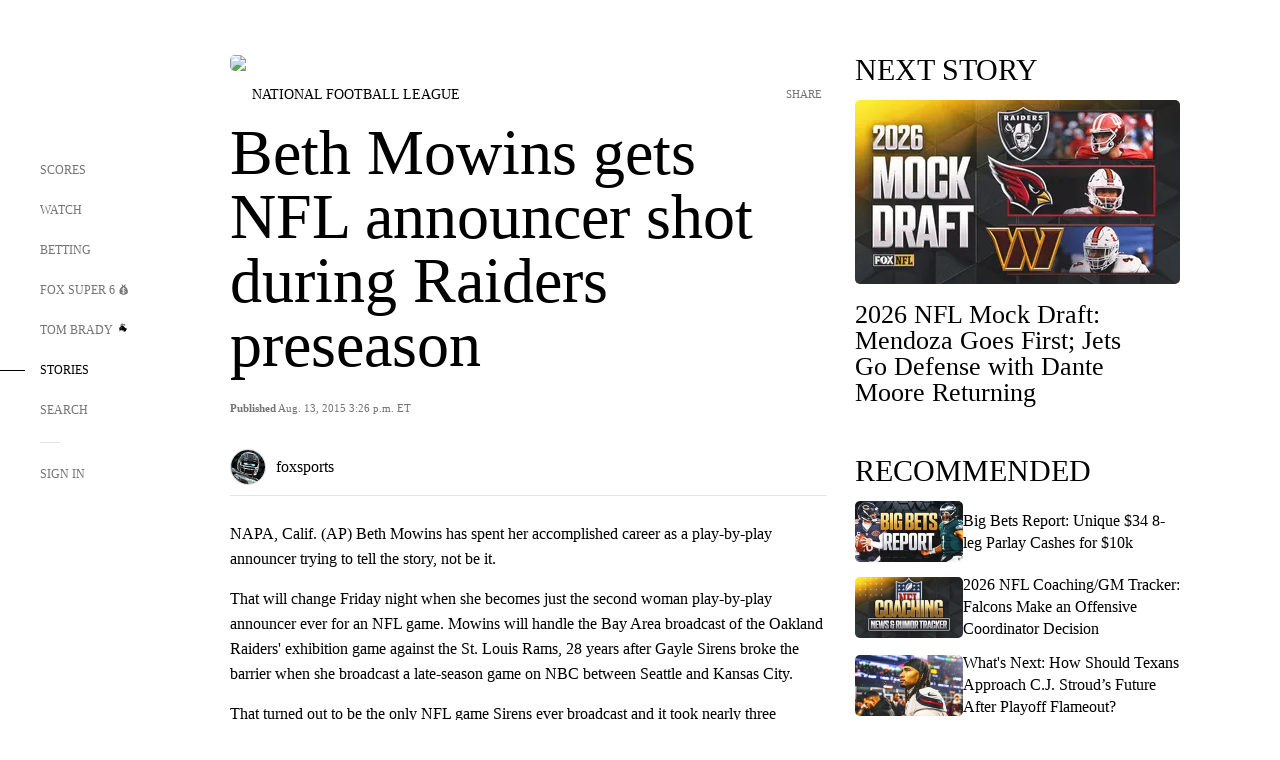

--- FILE ---
content_type: text/html;charset=utf-8
request_url: https://www.foxsports.com/stories/nfl/beth-mowins-gets-nfl-announcer-shot-during-raiders-preseason
body_size: 131426
content:
<!DOCTYPE html><html  lang="en-US" prefix="og: &quot;http://ogp.me/ns# fb: http://ogp.me/ns/fb#&quot;"><head><meta charset="UTF-8">
<meta name="viewport" content="width=device-width, initial-scale=1.0, maximum-scale=5.0, minimum-scale=1.0, user-scalable=yes">
<script type="importmap">{"imports":{"#entry":"/_nuxt/uF9dytqq.js"}}</script>
<title>Beth Mowins gets NFL announcer shot during Raiders preseason | FOX Sports</title>
<link rel="preconnect" href="https://statics.foxsports.com/static/orion/" crossorigin="anonymous">
<link rel="preconnect" href="https://fonts.googleapis.com" crossorigin="anonymous">
<link rel="preconnect" href="https://tags.tiqcdn.com/utag/foxcorp/fscom-main/prod/utag.js">
<link rel="preconnect" href="https://global.ketchcdn.com">
<link rel="preconnect" href="https://cdn.ketchjs.com">
<link rel="preconnect" href="https://www.google-analytics.com/analytics.js">
<link rel="preconnect" href="https://www.googletagmanager.com">
<link rel="preconnect" href="https://www.gstatic.com">
<link rel="preconnect" href="https://cdn.segment.com">
<script type="text/javascript" async>!function() {
            window.semaphore=window.semaphore || [],
            window.ketch=function() {
              window.semaphore.push(arguments)
            };
            var e=document.createElement("script");
            e.type="text/javascript",
            e.src="https://global.ketchcdn.com/web/v3/config/fds/fox_sports_web_fscom/boot.js",
            e.defer=e.async=!0,
            document.getElementsByTagName("head")[0].appendChild(e)
          }();</script>
<script type="text/javascript" async>(function(d, h){
            var apiKey = "d05807e0a0814e4fb0e91401ac0367d5"
            // TODO: Set a timeout in milliseconds for the anti-flicker.
            var timeout = 1000; 
            // Hides the page and loads the script. Shows page if script fails to load,
            // otherwise the script shows the page.
            var id = "amp-exp-css";
            try {
              if (!d.getElementById(id)) {
                var st = d.createElement("style");
                st.id = id;
                st.innerText = "* { visibility: hidden !important; background-image: none !important; }";
                h.appendChild(st);
                window.setTimeout(function () {st.remove()}, timeout);
                var sc = d.createElement("script");
                sc.src = "https://cdn.amplitude.com/script/"+apiKey+".experiment.js";
                sc.async = true;
                sc.onerror = function () {st.remove()};
                h.insertBefore(sc, d.currentScript || h.lastChild);
              }
            } catch {console.error(e)}
          })(document, document.head);</script>
<script src="//strike.fox.com/static/sports/display/loader.js" async data-hid="strike-script"></script>
<script type="text/javascript" async data-hid="heap">(function () {
        let t=0,s=50
        function x(d){if(localStorage.xid||t>10000){d();return}t+=s;setTimeout(()=>{x(d)},s)}
        x(() => {
          window.heap=window.heap||[],heap.load=function(e,t){window.heap.appid = e,
          window.heap.config = t = t ||
          {};var r=t.forceSSL||"https:"===document.location.protocol,a=document.createElement("script");
          a.type="text/javascript",a.async=!0,a.src=(r?"https:":"http:")+"//cdn.heapanalytics.com/js/heap-"+e+".js";
          var n=document.getElementsByTagName("script")[0];n.parentNode.insertBefore(a,n);
          for(var o=function(e){return function(){heap.push([e].concat(Array.prototype.slice.call(arguments, 0)))}},
          p=["addEventProperties","addUserProperties","clearEventProperties","identify","removeEventProperty","setEventProperties","track","unsetEventProperty"],
          c=0;c<p.length;c++)heap[p[c]]=o(p[c])};
          heap.load("479232849", {rewrite: function(props) {
              if (props.event_properties) {
                if (!props.event_properties.custom) {
                    props.event_properties.custom = {};
                }
                props.event_properties.custom = Object.assign({}, props.event_properties.custom, {original_user_id: heap.userId});
              }
              return props;
            }
          });
          var id=localStorage._WIS_userJWT && JSON.parse(localStorage._WIS_userJWT).item.profileId
          if(id){heap.identify(id)}
        })
      })()
    </script>
<link rel="stylesheet" href="https://fonts.googleapis.com/css?family=Open+Sans:400,400i,600,600i,700,700i,800,800i&display=swap" media="print" onload="this.onload=null;this.removeAttribute(&quot;media&quot;);">
<style>.nav-item-container[data-v-6cc44afe]{cursor:pointer}.nav-item-container .horizontal-nav-item[data-v-6cc44afe]{transition:color .15s ease-out}.nav-item-container .link-forward[data-v-6cc44afe]{height:20px;transition:transform .15s ease-out;width:20px}.nav-item-container:hover .horizontal-nav-item[data-v-6cc44afe]{color:#000}.nav-item-container:hover .link-forward[data-v-6cc44afe]{transform:translate(4px)}</style>
<style>.footer-title[data-v-1e8d06a1]{padding:0 0 15px;text-transform:uppercase}.footer-title[data-v-1e8d06a1],.item-title[data-v-1e8d06a1]{font-family:FANtastic-FOX-Cond;font-size:14px}</style>
<style>.footer-regions-columns[data-v-4f828922]{display:flex;justify-content:space-between;justify-self:end;padding:26px 0 0;width:100%}</style>
<style>.footer-region[data-v-0bde84a8]{border-top:1px solid rgba(5,5,5,.1)}</style>
<style>.personalized-newsletter-wrapper[data-v-45455246]{padding:20px 15px}.personalized-newsletter[data-v-45455246]{background:#0059b5;bottom:0;color:#fff;gap:20px;height:102px;left:0;padding:20px 15px;position:fixed;width:100vw;z-index:10}@media only screen and (max-width:767px){.personalized-newsletter[data-v-45455246]{flex-direction:row;flex-wrap:wrap;gap:12px;height:120px;width:auto}}.entities[data-v-45455246]{display:flex;flex-wrap:wrap;justify-content:center;max-width:130px}@media only screen and (max-width:767px){.entities[data-v-45455246]{flex:1 1 30%;max-width:80px;max-width:100px}}.details[data-v-45455246]{max-width:380px}@media only screen and (max-width:767px){.details[data-v-45455246]{flex:1 1 50%;max-width:100%}}.sign-up[data-v-45455246]{align-items:center;background:#000;border-radius:70px;display:flex;font-size:14px;gap:5px;height:30px;justify-content:center;padding:10px 20px;width:110px}@media only screen and (max-width:767px){.sign-up[data-v-45455246]{width:100%}}.title[data-v-45455246]{font-size:23px;margin-bottom:7.5px}@media only screen and (max-width:767px){.title[data-v-45455246]{font-size:14px}}.desc[data-v-45455246]{font-size:14px}@media only screen and (max-width:767px){.desc[data-v-45455246]{font-size:12px}}.image-logo-container[data-v-45455246]{background:linear-gradient(0deg,#0003,#0003),#0059b5;border:1px solid #000;border-radius:50%;box-sizing:border-box;height:51px;margin-left:-8px;overflow:hidden;padding:5px;width:51px}.image-logo-container img[data-v-45455246]{width:100%}@media only screen and (max-width:767px){.image-logo-container[data-v-45455246]{height:34px;width:34px}}.close-icon-white[data-v-45455246]{align-self:flex-start;display:flex;height:12px;opacity:.6;width:12px}@media only screen and (min-width:768px){.close-icon-white[data-v-45455246]{position:absolute;right:75px}}</style>
<style>.fscom-container.layout-article-content .ap-layout[data-v-bdcf8c76]{margin-left:auto;margin-right:auto;padding-left:0}</style>
<style>.no-padding[data-v-746446fd]{padding:0}.content-type-display[data-v-746446fd]{border-bottom:1px solid #e5e5e5;padding:15px 0 5px}.reactions-container[data-v-746446fd]{color:#0059b5;display:flex;font-weight:400;gap:10px}</style>
<style>.ar[data-v-cacb8665]{display:flex;grid-gap:15px;align-items:center;padding-bottom:20px;transition:all .3s}.ar.event-ar[data-v-cacb8665]{grid-gap:10px}.ar img.img-fluid[data-v-cacb8665]{border-radius:5px;height:auto;max-height:61px;min-width:108px;-o-object-fit:cover;object-fit:cover;transition:transform .3s ease}.ar .article-title[data-v-cacb8665],.ar h3[data-v-cacb8665]{padding:0;transition:all .3s}.ar:hover .article-title[data-v-cacb8665],.ar:hover h3[data-v-cacb8665]{color:#474747;text-decoration:underline}.carousel__slide[data-v-cacb8665],ul[data-v-cacb8665]{flex-direction:column}.carousel__slide[data-v-cacb8665]{justify-content:flex-start}</style>
<style>@media screen and (max-width:768px){.no-data-message[data-v-f6bfd3c1]{height:500px}}</style>
<style>.no-separator[data-v-5b59eb7a]{padding-left:0}.no-separator[data-v-5b59eb7a]:before{content:""}.feed-header-container[data-v-5b59eb7a]{color:#000;gap:16px;grid-template-columns:auto;grid-template-rows:16px auto 31px;height:auto;min-height:auto;position:relative}.feed-header-container .info-text[data-v-5b59eb7a]{align-self:center;color:#757575}</style>
<style>.f-l[data-v-c5a94214]{animation:pulsate-c5a94214 2s infinite both;transition:all .3s}@keyframes pulsate-c5a94214{0%,to{opacity:1}50%{opacity:.6}}</style>
<style>.interaction-bar-container[data-v-b4f021e6]{color:#0059b5;display:flex;font-weight:400;gap:10px}.interaction-bar-container .comments-container[data-v-b4f021e6]{align-items:center;border:1px solid #e5e5e5;border-radius:100px;box-sizing:border-box;display:flex;font-family:ProximaNova;font-size:12px;gap:3px;height:28px;padding:0 10px}</style>
<style>.contributor-accordion[data-v-2958d9fc]{align-items:center;border-bottom:1px solid #e5e5e5;cursor:pointer;display:flex;justify-content:space-between;margin-bottom:10px;padding-bottom:20px}.contributor-wrapper[data-v-2958d9fc]{justify-content:space-between;position:relative;width:100%}.article-contributors.is-acc .contributor-wrapper[data-v-2958d9fc]:after{background:#e5e5e5;bottom:0;content:"";display:block;height:1px;position:absolute;right:0;width:calc(100% - 46px)}.contributor-accordion-images[data-v-2958d9fc]{display:flex}.headshot-wrapper[data-v-2958d9fc]{background-color:#fff}.headshot-wrapper+.headshot-wrapper[data-v-2958d9fc]{margin-left:-15px}.is-collapsed[data-v-2958d9fc]{display:none}.button-favorite[data-v-2958d9fc]{background:transparent;border:none;height:36px;padding:0;width:36px}.button-favorite .favorite-star[data-v-2958d9fc]{height:20px;width:20px}.contributor-fav[data-v-2958d9fc]{align-items:center;display:flex}.contributor-wrapper[data-v-2958d9fc]:last-child:after{background:#e5e5e5;bottom:0;content:"";display:block;height:1px;position:absolute;right:0;width:100%!important}.add-contr[data-v-2958d9fc]{border-bottom:1px solid #e5e5e5}</style>
<style>.next-article-toast[data-v-a82f6483]{background:#fff;bottom:0;box-shadow:0 0 10px #00000026;height:84px;justify-content:center;left:0;padding:0 25px 10px;position:fixed;right:0;z-index:2}.next-article-toast .text[data-v-a82f6483]{padding-top:10px}.next-article-toast.adhesion-unit-present[data-v-a82f6483]{bottom:50px}img[data-v-a82f6483]{padding:20px 10px 0 0}.link-forward[data-v-a82f6483]{position:relative;right:2;top:35px}.title[data-v-a82f6483]{display:-webkit-box;overflow:hidden;-webkit-line-clamp:2;-webkit-box-orient:vertical}</style>
<style>.entity-fav-icon[data-v-5af20ebe]{margin-left:12px}</style>
<style>.external-comments-container[data-v-14082917]{overflow-x:scroll;position:relative;-ms-overflow-style:none;scrollbar-width:none}.external-comments-container[data-v-14082917]::-webkit-scrollbar{display:none}@media screen and (min-width:1024px){.external-comments-container[data-v-14082917]{max-width:647px}}.external-comments-overlay[data-v-14082917]{background:transparent;border:none;cursor:pointer;inset:0;padding:0;position:absolute;z-index:1}</style>
<link rel="stylesheet" href="/_nuxt/entry.DSPFf9Jp.css" crossorigin>
<link rel="stylesheet" href="/_nuxt/StoryBadge.CJLgiN5c.css" crossorigin>
<link rel="stylesheet" href="/_nuxt/filterSingleArticleProps.COzj8dLw.css" crossorigin>
<link rel="stylesheet" href="/_nuxt/NextArticleToast.DLvQdXFU.css" crossorigin>
<link rel="stylesheet" href="/_nuxt/TrendingArticles.DPccI0BZ.css" crossorigin>
<link rel="stylesheet" href="/_nuxt/carousel.DfvV8wSQ.css" crossorigin>
<link rel="preload" href="https://statics.foxsports.com/static/orion/fonts/fs-FANtastic-FOX/FS-FANtastic-FOX.woff2" as="font" crossorigin="anonymous">
<link rel="preload" href="https://statics.foxsports.com/static/orion/fonts/fs-FANtastic-FOX-Cond/FS-FANtastic-FOX-Cond.woff2" as="font" crossorigin="anonymous">
<link rel="preload" href="https://statics.foxsports.com/static/orion/fonts/haas/HaasGrotTextR-55Roman.otf" as="font" crossorigin="anonymous">
<link rel="preload" href="https://statics.foxsports.com/static/orion/fonts/proxima-nova/ProximaNova-Regular.otf" as="font" crossorigin="anonymous">
<link rel="preload" as="image" href="https://statics.foxsports.com/static/orion/images/defaults/story-card.jpg" imagesrcset="https://statics.foxsports.com/static/orion/images/defaults/story-card.jpg, https://statics.foxsports.com/static/orion/images/defaults/story-card.jpg 2x" media="(min-width: 1024px)">
<link rel="preload" as="image" href="https://statics.foxsports.com/static/orion/images/defaults/story-card.jpg" imagesrcset="https://statics.foxsports.com/static/orion/images/defaults/story-card.jpg, https://statics.foxsports.com/static/orion/images/defaults/story-card.jpg 2x" media="(min-width: 500px) and (max-width: 768px)">
<link rel="preload" as="image" href="https://statics.foxsports.com/static/orion/images/defaults/story-card.jpg" imagesrcset="https://statics.foxsports.com/static/orion/images/defaults/story-card.jpg, https://statics.foxsports.com/static/orion/images/defaults/story-card.jpg 2x" media="(min-width: 768px) and (max-width: 1023px)">
<link rel="preload" as="image" href="https://statics.foxsports.com/static/orion/images/defaults/story-card.jpg" imagesrcset="https://statics.foxsports.com/static/orion/images/defaults/story-card.jpg, https://statics.foxsports.com/static/orion/images/defaults/story-card.jpg 2x" media="(max-width: 499px)">
<link rel="modulepreload" as="script" crossorigin href="/_nuxt/uF9dytqq.js">
<link rel="modulepreload" as="script" crossorigin href="/_nuxt/UDLl1x7k.js">
<link rel="modulepreload" as="script" crossorigin href="/_nuxt/9EQj_YR7.js">
<link rel="modulepreload" as="script" crossorigin href="/_nuxt/DKfimjEE.js">
<link rel="modulepreload" as="script" crossorigin href="/_nuxt/B_9NSM9v.js">
<link rel="modulepreload" as="script" crossorigin href="/_nuxt/flpufBj8.js">
<link rel="modulepreload" as="script" crossorigin href="/_nuxt/ChG3eLJ9.js">
<link rel="modulepreload" as="script" crossorigin href="/_nuxt/BemOjWoH.js">
<link rel="modulepreload" as="script" crossorigin href="/_nuxt/LJT57rfc.js">
<link rel="modulepreload" as="script" crossorigin href="/_nuxt/8uEoLh64.js">
<link rel="modulepreload" as="script" crossorigin href="/_nuxt/DrOPTG0J.js">
<link rel="modulepreload" as="script" crossorigin href="/_nuxt/CPwDztP1.js">
<link rel="modulepreload" as="script" crossorigin href="/_nuxt/BylnaH6S.js">
<link rel="modulepreload" as="script" crossorigin href="/_nuxt/DDVMjp5N.js">
<link rel="modulepreload" as="script" crossorigin href="/_nuxt/DvMBCncC.js">
<link rel="modulepreload" as="script" crossorigin href="/_nuxt/C1IYjFJt.js">
<link rel="modulepreload" as="script" crossorigin href="/_nuxt/CCCUfbIX.js">
<link rel="modulepreload" as="script" crossorigin href="/_nuxt/N8-QomvG.js">
<link rel="modulepreload" as="script" crossorigin href="/_nuxt/BRmRQSeB.js">
<link rel="modulepreload" as="script" crossorigin href="/_nuxt/CPcgIbBu.js">
<link rel="modulepreload" as="script" crossorigin href="/_nuxt/B40iGseY.js">
<link rel="modulepreload" as="script" crossorigin href="/_nuxt/B62yTzzz.js">
<link rel="modulepreload" as="script" crossorigin href="/_nuxt/DxLoiGhy.js">
<link rel="modulepreload" as="script" crossorigin href="/_nuxt/BOVWJ5_K.js">
<link rel="modulepreload" as="script" crossorigin href="/_nuxt/OIdKG0IM.js">
<link rel="modulepreload" as="script" crossorigin href="/_nuxt/CSo1R0D2.js">
<link rel="modulepreload" as="script" crossorigin href="/_nuxt/Pq7N0dlD.js">
<link rel="modulepreload" as="script" crossorigin href="/_nuxt/C6oUdzTU.js">
<link rel="modulepreload" as="script" crossorigin href="/_nuxt/BBHjEFBg.js">
<link rel="modulepreload" as="script" crossorigin href="/_nuxt/CKucIgbB.js">
<link rel="modulepreload" as="script" crossorigin href="/_nuxt/D7AYH7Og.js">
<link rel="modulepreload" as="script" crossorigin href="/_nuxt/DxTm1C7a.js">
<script src="https://b2b-static.oddschecker.com/oc-widgets/oc-connect-widget/index.js" defer type="module" data-hid="fairplay"></script>
<script type="text/javascript" src="https://prod.fennec.atp.fox/js/fennec.js" defer></script>
<script src="https://statics.foxsports.com/static/orion/js/segment-analytics.js" defer data-hid="segment"></script>
<script src="https://statics.foxsports.com/static/orion/js/video-loader.js" defer data-hid="videoLoader"></script>
<link rel="dns-prefetch" href="https://cdn.heapanalytics.com">
<link rel="dns-prefetch" href="//static.chartbeat.com">
<link rel="dns-prefetch" href="https://prod.fennec.atp.fox/js/fennec.js">
<link rel="dns-prefetch" href="https://d2yyd1h5u9mauk.cloudfront.net">
<link rel="dns-prefetch" href="https://snippet.minute.ly">
<link rel="dns-prefetch" href="//player.fox.com">
<link rel="dns-prefetch" href="https://b.fssta.com">
<link rel="dns-prefetch" href="https://a57.foxsports.com">
<link rel="dns-prefetch" href="https://www.youtube.com">
<link rel="dns-prefetch" href="//strike.fox.com/static/sports">
<link rel="dns-prefetch" href="//cdn.taboola.com">
<link rel="dns-prefetch" href="//apv-launcher.minute.ly">
<link rel="dns-prefetch" href="https://apv-static.minute.ly">
<link rel="prefetch" as="style" crossorigin href="/_nuxt/VideoTags.BolR0GUa.css">
<link rel="prefetch" as="style" crossorigin href="/_nuxt/VideoPlaylistItem.DPbdiSSf.css">
<link rel="prefetch" as="script" crossorigin href="/_nuxt/B_L6sQYI.js">
<link rel="prefetch" as="script" crossorigin href="/_nuxt/goTRVQ9q.js">
<link rel="prefetch" as="script" crossorigin href="/_nuxt/Cvj6lyJR.js">
<link rel="prefetch" as="script" crossorigin href="/_nuxt/B0EffI4M.js">
<link rel="prefetch" as="script" crossorigin href="/_nuxt/CHJNrcc6.js">
<link rel="prefetch" as="script" crossorigin href="/_nuxt/UAxYFGYq.js">
<link rel="prefetch" as="script" crossorigin href="/_nuxt/DGjkoeYl.js">
<link rel="prefetch" as="script" crossorigin href="/_nuxt/DQa2BVRg.js">
<link rel="prefetch" as="script" crossorigin href="/_nuxt/cbcfn19W.js">
<link rel="prefetch" as="script" crossorigin href="/_nuxt/BlEeQn-_.js">
<link rel="prefetch" as="script" crossorigin href="/_nuxt/DlkvQl0i.js">
<link rel="prefetch" as="script" crossorigin href="/_nuxt/DZCrth6a.js">
<link rel="prefetch" as="style" crossorigin href="/_nuxt/event-player-pill.BBuFP1gU.css">
<link rel="prefetch" as="style" crossorigin href="/_nuxt/NewsPost.Dv77q0r9.css">
<link rel="prefetch" as="style" crossorigin href="/_nuxt/VideoFooterCarousel.B3k6ubie.css">
<link rel="prefetch" as="style" crossorigin href="/_nuxt/navService.BvBs5Vwi.css">
<link rel="prefetch" as="style" crossorigin href="/_nuxt/SecondaryNavigationContent.BlPmQdjq.css">
<link rel="prefetch" as="script" crossorigin href="/_nuxt/DDSd1g-B.js">
<link rel="prefetch" as="script" crossorigin href="/_nuxt/DBUfcOqV.js">
<link rel="prefetch" as="script" crossorigin href="/_nuxt/CzICVTPq.js">
<link rel="prefetch" as="script" crossorigin href="/_nuxt/BqJVEzGB.js">
<link rel="prefetch" as="script" crossorigin href="/_nuxt/iCfYwmyf.js">
<link rel="prefetch" as="script" crossorigin href="/_nuxt/BA6oEyIu.js">
<link rel="prefetch" as="script" crossorigin href="/_nuxt/BP0WAZda.js">
<link rel="prefetch" as="script" crossorigin href="/_nuxt/DWdhdNEn.js">
<link rel="prefetch" as="script" crossorigin href="/_nuxt/B9csEMMa.js">
<link rel="prefetch" as="script" crossorigin href="/_nuxt/B8L3eyHv.js">
<link rel="prefetch" as="script" crossorigin href="/_nuxt/By_9kbMl.js">
<link rel="prefetch" as="script" crossorigin href="/_nuxt/DuO3R9gQ.js">
<link rel="prefetch" as="script" crossorigin href="/_nuxt/B7L_cy1_.js">
<link rel="prefetch" as="script" crossorigin href="/_nuxt/DN--Sact.js">
<link rel="prefetch" as="script" crossorigin href="/_nuxt/CiZ8yY5j.js">
<link rel="prefetch" as="script" crossorigin href="/_nuxt/CptzKmlz.js">
<link rel="prefetch" as="script" crossorigin href="/_nuxt/CM7fF6YE.js">
<link rel="prefetch" as="script" crossorigin href="/_nuxt/DBhpVf5L.js">
<link rel="prefetch" as="script" crossorigin href="/_nuxt/C46SbgZN.js">
<link rel="prefetch" as="script" crossorigin href="/_nuxt/BDvncwkP.js">
<link rel="prefetch" as="script" crossorigin href="/_nuxt/BXXBQYRs.js">
<link rel="prefetch" as="script" crossorigin href="/_nuxt/W1xi6m-g.js">
<link rel="prefetch" as="script" crossorigin href="/_nuxt/BLU51144.js">
<link rel="prefetch" as="script" crossorigin href="/_nuxt/CJBzltZI.js">
<link rel="prefetch" as="script" crossorigin href="/_nuxt/CGGwF5II.js">
<link rel="prefetch" as="script" crossorigin href="/_nuxt/DwCRWsfP.js">
<link rel="prefetch" as="script" crossorigin href="/_nuxt/B-zNxOhj.js">
<link rel="prefetch" as="script" crossorigin href="/_nuxt/zbChqe46.js">
<link rel="prefetch" as="script" crossorigin href="/_nuxt/i4SwtdXG.js">
<link rel="prefetch" as="script" crossorigin href="/_nuxt/BIhd1HD_.js">
<link rel="prefetch" as="script" crossorigin href="/_nuxt/CPqVAgrY.js">
<link rel="prefetch" as="script" crossorigin href="/_nuxt/ChjWH6Zp.js">
<link rel="prefetch" as="script" crossorigin href="/_nuxt/CqqG08aw.js">
<link rel="prefetch" as="script" crossorigin href="/_nuxt/BLPk-hnI.js">
<link rel="prefetch" as="script" crossorigin href="/_nuxt/D31R2Umi.js">
<link rel="prefetch" as="script" crossorigin href="/_nuxt/CT9bQIw6.js">
<link rel="prefetch" as="script" crossorigin href="/_nuxt/oVscPNHT.js">
<link rel="prefetch" as="script" crossorigin href="/_nuxt/BgpjVBC_.js">
<link rel="prefetch" as="script" crossorigin href="/_nuxt/Byd4bgoO.js">
<link rel="prefetch" as="script" crossorigin href="/_nuxt/CVJ9AKwz.js">
<link rel="prefetch" as="script" crossorigin href="/_nuxt/3fCBDSBr.js">
<link rel="prefetch" as="script" crossorigin href="/_nuxt/EIstahwy.js">
<link rel="prefetch" as="script" crossorigin href="/_nuxt/DlJwQ9E4.js">
<link rel="prefetch" as="script" crossorigin href="/_nuxt/CRxdDjmM.js">
<link rel="prefetch" as="script" crossorigin href="/_nuxt/BHHmyx31.js">
<link rel="prefetch" as="script" crossorigin href="/_nuxt/aUTN9F48.js">
<link rel="prefetch" as="script" crossorigin href="/_nuxt/qykjrl_c.js">
<link rel="prefetch" as="script" crossorigin href="/_nuxt/DiCL1EVL.js">
<link rel="prefetch" as="script" crossorigin href="/_nuxt/X8MXzexR.js">
<link rel="prefetch" as="script" crossorigin href="/_nuxt/Bql5Fv0o.js">
<link rel="prefetch" as="script" crossorigin href="/_nuxt/90hM1iiA.js">
<link rel="prefetch" as="script" crossorigin href="/_nuxt/B0Z0cSNO.js">
<link rel="prefetch" as="script" crossorigin href="/_nuxt/F4YxWZqG.js">
<link rel="prefetch" as="script" crossorigin href="/_nuxt/DxlpCEy4.js">
<link rel="prefetch" as="script" crossorigin href="/_nuxt/aewH-ILO.js">
<link rel="prefetch" as="script" crossorigin href="/_nuxt/B8W03q_o.js">
<link rel="prefetch" as="script" crossorigin href="/_nuxt/BrBbAmBs.js">
<link rel="prefetch" as="script" crossorigin href="/_nuxt/2uwKOTP8.js">
<link rel="prefetch" as="script" crossorigin href="/_nuxt/C1dzas1m.js">
<link rel="prefetch" as="script" crossorigin href="/_nuxt/Dwp0Ba1p.js">
<link rel="prefetch" as="script" crossorigin href="/_nuxt/36skOmO6.js">
<link rel="prefetch" as="script" crossorigin href="/_nuxt/BWhUnIRx.js">
<link rel="prefetch" as="script" crossorigin href="/_nuxt/D0CEoi_H.js">
<link rel="prefetch" as="script" crossorigin href="/_nuxt/BDS0YSdK.js">
<link rel="prefetch" as="script" crossorigin href="/_nuxt/CB9JAQ57.js">
<link rel="prefetch" as="script" crossorigin href="/_nuxt/B-o8qXbS.js">
<link rel="prefetch" as="script" crossorigin href="/_nuxt/DCrNZysY.js">
<link rel="prefetch" as="style" crossorigin href="/_nuxt/LeaguePage.DHo0CRNx.css">
<link rel="prefetch" as="style" crossorigin href="/_nuxt/ExpandedView.CX7mx7CA.css">
<link rel="prefetch" as="style" crossorigin href="/_nuxt/Bracket.ByBgTwwT.css">
<link rel="prefetch" as="script" crossorigin href="/_nuxt/spDMAIbX.js">
<link rel="prefetch" as="script" crossorigin href="/_nuxt/B3poqJ-H.js">
<link rel="prefetch" as="script" crossorigin href="/_nuxt/DlAE6SYT.js">
<link rel="prefetch" as="script" crossorigin href="/_nuxt/oyJBWrI6.js">
<link rel="prefetch" as="script" crossorigin href="/_nuxt/BlcW9bxx.js">
<link rel="prefetch" as="script" crossorigin href="/_nuxt/BQPlny2J.js">
<link rel="prefetch" as="script" crossorigin href="/_nuxt/i202b--O.js">
<link rel="prefetch" as="script" crossorigin href="/_nuxt/1lAdd_8f.js">
<link rel="prefetch" as="script" crossorigin href="/_nuxt/aI6VOrRg.js">
<link rel="prefetch" as="script" crossorigin href="/_nuxt/D73vHhw8.js">
<link rel="prefetch" as="script" crossorigin href="/_nuxt/D__6wWzB.js">
<link rel="prefetch" as="style" crossorigin href="/_nuxt/scores-page._PwDqn9X.css">
<link rel="prefetch" as="script" crossorigin href="/_nuxt/DS3_Oljs.js">
<link rel="prefetch" as="script" crossorigin href="/_nuxt/Bj0Pt1Pn.js">
<link rel="prefetch" as="script" crossorigin href="/_nuxt/DIMaGPR1.js">
<link rel="prefetch" as="script" crossorigin href="/_nuxt/DHK5GWaJ.js">
<link rel="prefetch" as="script" crossorigin href="/_nuxt/H0tCiLnH.js">
<link rel="prefetch" as="script" crossorigin href="/_nuxt/BZ_3EK2d.js">
<link rel="prefetch" as="script" crossorigin href="/_nuxt/CGDEzLM5.js">
<link rel="prefetch" as="script" crossorigin href="/_nuxt/v-totZN6.js">
<link rel="prefetch" as="script" crossorigin href="/_nuxt/BsmB2GAz.js">
<link rel="prefetch" as="script" crossorigin href="/_nuxt/X-BxfUY3.js">
<link rel="prefetch" as="script" crossorigin href="/_nuxt/DUyuPxH3.js">
<link rel="prefetch" as="script" crossorigin href="/_nuxt/Duz-7u6E.js">
<link rel="prefetch" as="script" crossorigin href="/_nuxt/CoSIj2IQ.js">
<link rel="prefetch" as="script" crossorigin href="/_nuxt/DG96JBZc.js">
<link rel="prefetch" as="style" crossorigin href="/_nuxt/EventPage.8en7I9F_.css">
<link rel="prefetch" as="script" crossorigin href="/_nuxt/hVGZ1VYu.js">
<link rel="prefetch" as="script" crossorigin href="/_nuxt/Dy5VeddH.js">
<link rel="prefetch" as="script" crossorigin href="/_nuxt/CE119TSl.js">
<link rel="prefetch" as="script" crossorigin href="/_nuxt/C-1G9FS8.js">
<link rel="prefetch" as="script" crossorigin href="/_nuxt/BxYM8Hqy.js">
<link rel="prefetch" as="script" crossorigin href="/_nuxt/CNQmKah7.js">
<link rel="prefetch" as="script" crossorigin href="/_nuxt/ClwFfVbA.js">
<link rel="prefetch" as="script" crossorigin href="/_nuxt/5HYSz8z2.js">
<link rel="prefetch" as="script" crossorigin href="/_nuxt/De8x644P.js">
<link rel="prefetch" as="script" crossorigin href="/_nuxt/Tx1iXb-L.js">
<link rel="prefetch" as="script" crossorigin href="/_nuxt/D5-IWO6e.js">
<link rel="prefetch" as="script" crossorigin href="/_nuxt/CDummHjN.js">
<link rel="prefetch" as="style" crossorigin href="/_nuxt/GolfScorecard.ZP5qeE3P.css">
<link rel="prefetch" as="script" crossorigin href="/_nuxt/D8TczEap.js">
<link rel="prefetch" as="style" crossorigin href="/_nuxt/PressPassLayout.BDGs0WvY.css">
<link rel="prefetch" as="script" crossorigin href="/_nuxt/BImZeXP9.js">
<link rel="prefetch" as="script" crossorigin href="/_nuxt/b81LXJ2A.js">
<link rel="prefetch" as="script" crossorigin href="/_nuxt/BgsAn3KO.js">
<link rel="prefetch" as="script" crossorigin href="/_nuxt/CljaJdyr.js">
<link rel="prefetch" as="script" crossorigin href="/_nuxt/DXkJdcUE.js">
<link rel="prefetch" as="script" crossorigin href="/_nuxt/C_HipjBA.js">
<link rel="prefetch" as="script" crossorigin href="/_nuxt/rjvMKfaX.js">
<link rel="prefetch" as="style" crossorigin href="/_nuxt/WebViewSocial.ntOc5eCc.css">
<link rel="prefetch" as="script" crossorigin href="/_nuxt/BS13BcbV.js">
<link rel="prefetch" as="script" crossorigin href="/_nuxt/DovXq3Nf.js">
<link rel="prefetch" as="script" crossorigin href="/_nuxt/Xv7r7ONY.js">
<link rel="prefetch" as="script" crossorigin href="/_nuxt/C-NX93px.js">
<link rel="prefetch" as="script" crossorigin href="/_nuxt/wX5FT-EC.js">
<link rel="prefetch" as="script" crossorigin href="/_nuxt/CgUuMd-F.js">
<link rel="prefetch" as="script" crossorigin href="/_nuxt/DcKRcojk.js">
<link rel="prefetch" as="script" crossorigin href="/_nuxt/D5enTiuu.js">
<link rel="prefetch" as="script" crossorigin href="/_nuxt/BZgIVDb3.js">
<link rel="prefetch" as="script" crossorigin href="/_nuxt/W6iKoDBF.js">
<link rel="prefetch" as="script" crossorigin href="/_nuxt/BJlUqlew.js">
<link rel="prefetch" as="script" crossorigin href="/_nuxt/Bh9GulPD.js">
<link rel="prefetch" as="style" crossorigin href="/_nuxt/Super6.DEFxfjw3.css">
<link rel="prefetch" as="style" crossorigin href="/_nuxt/super6NavService.DDcNB3nq.css">
<link rel="prefetch" as="script" crossorigin href="/_nuxt/D7m3x6f6.js">
<link rel="prefetch" as="script" crossorigin href="/_nuxt/DLR09ZEH.js">
<link rel="prefetch" as="script" crossorigin href="/_nuxt/B4zVjd92.js">
<link rel="prefetch" as="script" crossorigin href="/_nuxt/C4qt7s6L.js">
<link rel="prefetch" as="script" crossorigin href="/_nuxt/wbom_Yf8.js">
<link rel="prefetch" as="script" crossorigin href="/_nuxt/DpHegkxM.js">
<link rel="prefetch" as="script" crossorigin href="/_nuxt/k5OOftPZ.js">
<link rel="prefetch" as="script" crossorigin href="/_nuxt/DJaQ-sFs.js">
<link rel="prefetch" as="style" crossorigin href="/_nuxt/MyPicks.hDBwvZdv.css">
<link rel="prefetch" as="style" crossorigin href="/_nuxt/RangeInput.DXsnbpIa.css">
<link rel="prefetch" as="script" crossorigin href="/_nuxt/C_TpddW8.js">
<link rel="prefetch" as="script" crossorigin href="/_nuxt/CMzc-pVB.js">
<link rel="prefetch" as="script" crossorigin href="/_nuxt/BSJe3SvG.js">
<link rel="prefetch" as="script" crossorigin href="/_nuxt/WmlI43tH.js">
<link rel="prefetch" as="script" crossorigin href="/_nuxt/fA4FEhYu.js">
<link rel="prefetch" as="style" crossorigin href="/_nuxt/VideoContainer.D-41S7cZ.css">
<link rel="prefetch" as="script" crossorigin href="/_nuxt/BNuGOvqR.js">
<link rel="prefetch" as="script" crossorigin href="/_nuxt/BHYR_Fyx.js">
<link rel="prefetch" as="script" crossorigin href="/_nuxt/CjF18RFH.js">
<link rel="prefetch" as="script" crossorigin href="/_nuxt/BEWKq_qq.js">
<link rel="prefetch" as="script" crossorigin href="/_nuxt/NxbUKA8W.js">
<link rel="prefetch" as="script" crossorigin href="/_nuxt/Dc4CSSqT.js">
<link rel="prefetch" as="script" crossorigin href="/_nuxt/DU1W8u8E.js">
<link rel="prefetch" as="script" crossorigin href="/_nuxt/B1Iezcyh.js">
<link rel="prefetch" as="script" crossorigin href="/_nuxt/1vHs5x6H.js">
<link rel="prefetch" as="script" crossorigin href="/_nuxt/VZz937bd.js">
<link rel="prefetch" as="script" crossorigin href="/_nuxt/ucX1OjGa.js">
<link rel="prefetch" as="script" crossorigin href="/_nuxt/CWrVaMsE.js">
<link rel="prefetch" as="script" crossorigin href="/_nuxt/BjYQNlAO.js">
<link rel="prefetch" as="script" crossorigin href="/_nuxt/CTahL6Jt.js">
<link rel="prefetch" as="script" crossorigin href="/_nuxt/sptGkP0t.js">
<link rel="prefetch" as="script" crossorigin href="/_nuxt/ayeYEYi-.js">
<link rel="prefetch" as="script" crossorigin href="/_nuxt/BEoVusjn.js">
<link rel="prefetch" as="script" crossorigin href="/_nuxt/Ci5RFMhz.js">
<link rel="prefetch" as="script" crossorigin href="/_nuxt/fvNRImG-.js">
<link rel="prefetch" as="script" crossorigin href="/_nuxt/D4glGjRv.js">
<link rel="prefetch" as="script" crossorigin href="/_nuxt/B22foRNZ.js">
<link rel="prefetch" as="script" crossorigin href="/_nuxt/4tUb0uum.js">
<link rel="prefetch" as="script" crossorigin href="/_nuxt/COCX4ZGr.js">
<link rel="prefetch" as="script" crossorigin href="/_nuxt/gPm1QUlI.js">
<link rel="prefetch" as="script" crossorigin href="/_nuxt/Cyv_fRJG.js">
<link rel="prefetch" as="script" crossorigin href="/_nuxt/jHNp47MZ.js">
<link rel="prefetch" as="script" crossorigin href="/_nuxt/DbAYoome.js">
<link rel="prefetch" as="script" crossorigin href="/_nuxt/Ch7D6eCY.js">
<link rel="prefetch" as="script" crossorigin href="/_nuxt/pwCi2qYV.js">
<link rel="prefetch" as="style" crossorigin href="/_nuxt/FullWidthImage.BheUqYot.css">
<link rel="prefetch" as="script" crossorigin href="/_nuxt/tVHmJqhG.js">
<link rel="prefetch" as="script" crossorigin href="/_nuxt/bod5xuU_.js">
<link rel="prefetch" as="script" crossorigin href="/_nuxt/ByysN195.js">
<link rel="prefetch" as="script" crossorigin href="/_nuxt/DE6CY-Gm.js">
<link rel="prefetch" as="script" crossorigin href="/_nuxt/BarLpH3C.js">
<link rel="prefetch" as="script" crossorigin href="/_nuxt/C6F9aDj0.js">
<link rel="prefetch" as="script" crossorigin href="/_nuxt/b0a9q6Oa.js">
<link rel="prefetch" as="script" crossorigin href="/_nuxt/CfEL7IRh.js">
<link rel="prefetch" as="script" crossorigin href="/_nuxt/CPQMhUo2.js">
<link rel="prefetch" as="script" crossorigin href="/_nuxt/D5UenVDm.js">
<link rel="prefetch" as="script" crossorigin href="/_nuxt/BI4N630M.js">
<link rel="prefetch" as="script" crossorigin href="/_nuxt/EWP6r2Bb.js">
<link rel="prefetch" as="script" crossorigin href="/_nuxt/DyVfEnlN.js">
<link rel="prefetch" as="script" crossorigin href="/_nuxt/B0gJCexq.js">
<link rel="prefetch" as="script" crossorigin href="/_nuxt/BXZqzQOm.js">
<link rel="prefetch" as="script" crossorigin href="/_nuxt/DP8uuLpV.js">
<link rel="prefetch" as="script" crossorigin href="/_nuxt/G5jjXBs-.js">
<link rel="prefetch" as="script" crossorigin href="/_nuxt/B2Yrsars.js">
<link rel="prefetch" as="script" crossorigin href="/_nuxt/B7pwuT6O.js">
<link rel="prefetch" as="script" crossorigin href="/_nuxt/CBFhFG42.js">
<link rel="prefetch" as="script" crossorigin href="/_nuxt/B4muh9So.js">
<link rel="prefetch" as="script" crossorigin href="/_nuxt/Ca9Tnj-s.js">
<link rel="prefetch" as="script" crossorigin href="/_nuxt/9lZK2x7f.js">
<meta http-equiv="X-UA-Compatible" content="IE=edge,chrome=1">
<meta http-equiv="Content-Security-Policy" content="upgrade-insecure-requests">
<meta name="format-detection" content="telephone=no">
<meta name="mobile-web-app-capable" content="yes">
<meta name="apple-mobile-web-app-status-bar-style" content="black">
<meta name="msapplication-TileColor" content="#ffffff">
<meta name="theme-color" content="#ffffff">
<meta property="fb:pages" content="112638779551">
<link rel="apple-touch-icon" sizes="180x180" href="/apple-touch-icon.png">
<link rel="icon" href="/favicon.svg">
<link rel="icon" type="image/png" sizes="32x32" href="/favicon-32x32.png">
<link rel="icon" type="image/png" sizes="16x16" href="/favicon-16x16.png">
<link rel="manifest" href="/manifest.webmanifest" crossorigin="use-credentials">
<link rel="mask-icon" href="/safari-pinned-tab.svg" color="#454545">
<link rel="publisher" href="https://plus.google.com/+foxsports">
<link rel="amphtml" href="https://amp.foxsports.com/stories/nfl/beth-mowins-gets-nfl-announcer-shot-during-raiders-preseason">
<link rel="stylesheet preload" as="style" type="text/css" href="https://statics.foxsports.com/static/orion/css/story.min.css">
<link rel="canonical" href="https://www.foxsports.com/stories/nfl/beth-mowins-gets-nfl-announcer-shot-during-raiders-preseason">
<link rel="alternate" href="android-app://com.foxsports.android/fsapp/sport/stories/nfl/beth-mowins-gets-nfl-announcer-shot-during-raiders-preseason">
<script type="text/javascript" data-hid="ad-settings">window.adSettings = {"strike":{"pageTypeDict":{"super-6-webview":"super-6","team-index":"team","boxscore-updated-url":"event","shows":"show","special-event-page-subnav":"special-event","special-event-page":"special-event","live-channel":"watch","league-stats":"league","results":"event","watch-replay":"watch","subleague-futures":"league","event-schedule":"watch","scores-scorespath":"scores","betting-page":"odds","static":"homepage","watch-vertical-videoId":"watch","super-6-contest-view-entry":"super-6","league":"league","special-event-one-off-page":"topic","index":"homepage","super-6-home":"super-6","article":"story","racetrax":"event","show-replays":"watch","golfScorecard":"event","live-blog-category-canonical":"story","subleague":"league","foxsuper6widget":"super-6","personalities":"personality","fan-guide-webview":"special-event","league-futures":"league","video":"watch","replays":"watch","showsPage":"show","watchShows":"watch","live":"watch","scores-scorespath-subleague":"scores","soccer-leagues":"league","team-futures":"team","golf-boxscore":"event","watch-vertical-video-id":"watch","personalitiesPage":"personality","player-index":"athlete","odds-page":"odds","special-event-page-clean-subnav":"special-event","topics":"topic","all-articles":"story","special-event-page-clean-subview":"special-event","boxscore":"event","ap-article":"story","team-subnav":"team","player-subnav":"athlete","subleague-stats":"league","podcasts":"show","special-event-page-subview":"special-event","special-event-page-clean":"special-event","super-6-contest":"super-6","super-6-overall-view":"super-6","topics-topic":"topic","stories-cat":"story","videoVanityUrl":"watch"},"adhesionUnit":{"iosAdUnitTablet":"","androidAdUnitTablet":"","minutesToReEnable":10,"androidAdUnitMobile":"","blacklist":{"urls":["/big-noon-kickoff-experience","/instant-access","/provider/register","/newsletter","/mobile","/rss-feeds","/privacy-policy","/terms-of-use","/closed-captioning","/ppv-terms-of-use","/fox-super-6-how-to-play","/draftkings-pick-6-terms","/usfl-app","/about-cleatus-ai","/profile-updates","/2024-ufl-super-6-challenge-official-rules","/our-commitment-responsible-gambling","/recordkeeping","/end-user-license-agreement","/2025-liv-golf-miami-super-6-challenge-official-rules","/draftkings-osb-terms","/2024-nfl-network-international-super-6-challenge-official-rules","/big-noon-kickoff-5k-sweepstakes","/alaska-airlines","/draftkings-daily-fantasy-sports-terms","/draftkings-sportsbook-terms","/pp-test-3","/usfl-application-end-user-license-agreement","/whats-new","/find-fs1-on-your-tv"],"pageTypes":["super-6"]},"disabled":false,"iosAdUnitMobile":"","webAdUnitTablet":"adh","webAdUnitMobile":"adh","webAdUnitDesktop":"adh"},"channelName":"fsp","placements":{"news":{"webAdUnitTablet":"lb{index}","webAdUnitMobile":"ban{index}","webAdUnitDesktop":"ban{index}","frequency":5},"scores":{"mobileChipsPerRow":1,"chipsPerRow":3,"leagueOffset":1,"topFrequency":2,"eventChipsPerRow":2,"webAdUnitTablet":"lb{index}","webAdUnitMobile":"ban{index}","webAdUnitDesktop":"lb{index}","frequency":4},"videos":{"webAdUnitTablet":"lb{index}","webAdUnitMobile":"ban{index}","webAdUnitDesktop":"ban{index}","frequency":5},"recap":{"webAdUnitTablet":"lb{index}","webAdUnitMobile":"ban{index}","webAdUnitDesktop":"ban{index}"},"poll":{"adTimerSeconds":7},"article":{"right-rail":{"disabled":true,"webAdUnitTablet":"ban1","webAdUnitMobile":"ban1","webAdUnitDesktop":"ban1"},"body":{"numOfAds":20,"startIndex":1,"niva":{"startIndex":12,"webAdUnitTablet":"nivalb","webAdUnitMobile":"nivaban","webAdUnitDesktop":"nivaban"},"minCharCount":170,"webAdUnitTablet":"lb{index}","webAdUnitMobile":"ban{index}","webAdUnitDesktop":"ban{index}","frequency":4}},"replays":{"webAdUnitTablet":"lb{index}","webAdUnitMobile":"ban{index}","webAdUnitDesktop":"ban{index}","frequency":5},"feed":{"webAdUnitTablet":"lb{index}","webAdUnitMobile":"ban{index}","webAdUnitDesktop":"ban{index}"},"league-scores":{"mobileChipsPerRow":1,"chipsPerRow":3,"leagueOffset":1,"eventChipsPerRow":2,"webAdUnitTablet":"lb{index}","webAdUnitMobile":"ban{index}","webAdUnitDesktop":"ban{index}","frequency":4},"odds":{"numOfAds":2,"startIndex":0,"webAdUnitTablet":"lb{index}","webAdUnitMobile":"ban{index}","webAdUnitDesktop":"ban{index}","frequency":2},"live-blog":{"right-rail":{"disabled":true,"webAdUnitTablet":"ban1","webAdUnitMobile":"ban1","webAdUnitDesktop":"ban1"},"body":{"numOfAds":20,"startIndex":0,"niva":{"startIndex":4,"webAdUnitTablet":"nivalb","webAdUnitMobile":"nivaban","webAdUnitDesktop":"nivaban"},"intro":{"startIndex":1,"webAdUnitTablet":"lb1","webAdUnitMobile":"ban1","webAdUnitDesktop":"ban1"},"webAdUnitTablet":"lb{index}","webAdUnitMobile":"ban{index}","webAdUnitDesktop":"ban{index}","frequency":3}},"event":{"webAdUnitTablet":"lb{index}","webAdUnitMobile":"ban{index}","webAdUnitDesktop":"ban{index}"},"sfvod":{"webAdUnitTablet":"lb{index}","webAdUnitMobile":"ban{index}","webAdUnitDesktop":"ban{index}","frequency":5},"matchup":{"webAdUnitTablet":"lb{index}","webAdUnitMobile":"ban{index}","webAdUnitDesktop":"ban{index}"}},"scriptSrc":"//strike.fox.com/static/sports/display/loader.js"}}</script>
<script type="application/ld+json" defer>{"@context":"https://schema.org","@type":"NewsArticle","headline":"Beth Mowins gets NFL announcer shot during Raiders preseason","speakable":{"@type":"SpeakableSpecification","xpath":["/html/head/title","/html/head/meta[@name='description']/@content"],"url":"https://www.foxsports.com/stories/nfl/beth-mowins-gets-nfl-announcer-shot-during-raiders-preseason"},"articleBody":"NAPA, Calif. (AP) Beth Mowins has spent her accomplished career as a play-by-play announcer trying to tell the story, not be it. That will change Friday night when she becomes just the second woman play-by-play announcer ever for an NFL game. Mowins will handle the Bay Area broadcast of the Oakland Raiders' exhibition game against the St. Louis Rams, 28 years after Gayle Sirens broke the barrier when she broadcast a late-season game on NBC between Seattle and Kansas City. That turned out to be the only NFL game Sirens ever broadcast and it took nearly three decades for another woman to get the chance. The game will be broadcast locally in the Bay Area and will be aired later Friday night on a tape-delayed basis on the NFL Network. ''I think most football play-by-play announcers would love to have that opportunity so certainly I'll try to make the most of it,'' said Mowins, who has been calling college football games on ESPN for a decade. ''To be able to do it with the Raiders is pretty cool. I'm friends with Gayle Sirens so it's pretty cool that it has come back full circle and the opportunity is there for me.'' Mowins was at the top of the list of potential broadcasters when Raiders owner Mark Davis decided he wanted a dedicated television crew for preseason games this year instead of simulcasting the radio broadcast. Vittorio DeBartolo, the vice president, executive producer for the Raiders, was tasked with putting together a team and quickly focused on Mowins. He was intrigued by the trailblazing aspect of the hire for an organization that had hired the first female CEO in league history (Amy Trask), the first black coach in modern history (Art Shell) and the second Hispanic coach in league history (Tom Flores). Watching tapes of her college broadcasts solidified the decision and Davis was quickly impressed. ''I think people are kind of curious at first,'' DeBartolo said. ''Most people who don't know Beth don't know how qualified she is. Once they read her resume and look at what she's done, it's a no-brainer. It was something we could build on and it kind of went in that direction. Luckily, we had the type of owner who doesn't care who you are.'' Only adding to the attraction was the fact that Mowins went to graduate school in her hometown of Syracuse, New York, where Al Davis went to college, and she had no connections with other NFL teams. Mowins will work the four preseason games this year with a pair of former Raiders greats in recently inducted Hall of Famer Tim Brown and four-time Super Bowl champion Matt Millen. Mowins' career as a national play-by-play football broadcaster began in 2005 when she was hired by ESPN to call Western Athletic Conference games. She followed Pam Ward as the second female play-by-play broadcaster for college football on a national outlet. The former college basketball player at Lafayette College also broadcasts men's and women's basketball games, as well as other college sports at ESPN. ''When I was younger I immediately realized I wasn't going to be the ex-coach or ex-player but that other guy, I might be able to do what he does,'' Mowins said. So Mowins started doing local broadcasts near Syracuse before working her way to ESPN. While there are plenty of women sideline reporters in professional men's sports, the broadcast booth has been a different story. ''I understand it's a little different for a lot of other people, but for me it's always been my day-to-day,'' she said. ''I've been really lucky over the years to have great guys who believed in me and mentored me and helped me out along the way. I don't feel like it's a big deal. Most of the time places I go, I can't remember a bad experience. Most people are very friendly and professional.'' Mowins said it is a bit awkward to talk about herself when her career has been built on describing the actions of others. But she is able to appreciate the trend-setting aspect of her career when she hears from up-and-coming women in the business. ''When younger people walk up to me and say they want to do what I do, it does feel pretty good to sort of be someone who they can say, `Hey, it's possible if you want it and work hard at it.''' --- Online: AP NFL website: www.pro32.ap.org and www.twitter.com/AP-NFL","image":[{"@type":"ImageObject","url":"https://a57.foxsports.com/statics.foxsports.com/static/orion/images/defaults/1280/1280/story-card.jpg?ve=1&tl=1","width":1280,"height":1280},{"@type":"ImageObject","url":"https://a57.foxsports.com/statics.foxsports.com/static/orion/images/defaults/1280/960/story-card.jpg?ve=1&tl=1","width":1280,"height":960},{"@type":"ImageObject","url":"https://a57.foxsports.com/statics.foxsports.com/static/orion/images/defaults/1280/720/story-card.jpg?ve=1&tl=1","width":1280,"height":720}],"datePublished":"2015-08-13T15:26:22-04:00","dateModified":"2015-08-13T15:26:22-04:00","mainEntityOfPage":{"@type":"WebPage","@id":"https://www.foxsports.com/stories/nfl/beth-mowins-gets-nfl-announcer-shot-during-raiders-preseason"},"author":[],"publisher":{"@type":"Organization","name":"FOX Sports","logo":{"@type":"ImageObject","url":"https://b.fssta.com/uploads/application/fscom/fox-sports-logo-black.vresize.112.112.medium.0.png","width":112,"height":112}}}</script>
<script type="text/javascript" defer data-hid="freewheel">
      (function(h,o,u,n,d,cb) {
        h.fwAdsSettings=JSON.parse('{"playThreshold":0.3,"caidList":{"soccer":"SoccerNIVA1","mlb":"MLBNIVA1","nfl":"NFLNIVA1","nascar":"NascarNIVA1","cbk":"CBBNIVA1","cfb":"CFBNIVA1"},"serverURL":"https://7e14d.v.fwmrm.net/ad/p/1","caid":"ROSNIVA1","slau":"Video_Pre-Roll_NIVA","siteSectionId":"fsapp/webdesktop/vod/videopage","nw":516429,"sdkSrc":"https://mssl.fwmrm.net/libs/adm/6.55.0/AdManager.js","sfid":15250384,"prof":"516429:niva_foxsports_webdesktop_vod","afid":359947445,"platforms":{"iPhone":{"siteSectionId":"fsapp/ioshandheld/vod/videopage","prof":"516429:niva_foxsports_ioshandheld_vod"},"androidTablet":{"siteSectionId":"fsapp/androidtablet/vod/videopage","prof":"516429:niva_foxsports_androidtablet_vod"},"web":{"siteSectionId":"fsapp/webdesktop/vod/videopage","prof":"516429:niva_foxsports_webdesktop_vod"},"iPad":{"siteSectionId":"fsapp/iostablet/vod/videopage","prof":"516429:niva_foxsports_iostablet_vod"},"Android":{"siteSectionId":"fsapp/androidhandheld/vod/videopage","prof":"516429:niva_foxsports_androidhandheld_vod"}},"disableAutoplay":false}')
        h=h[d]=h[d]||{q:[],onReady:function(c){h.q.push(c)}}
        d=o.createElement(u);d.src=n;
        n=o.getElementsByTagName(u)[0];n.parentNode.insertBefore(d,n)
      })(window,document,'script','https://statics.foxsports.com/static/orion/js/freewheel-ads.js','fwAds_client_script')
      </script>
<script data-hid="strike-setup">
          (function () {
            window.foxstrike = window.foxstrike || {};
            window.foxstrike.cmd = window.foxstrike.cmd || [];
          })();
        </script>
<meta name="fs-analytics" content="analytics" fs-prop="analytics" segment-api-key="nZKOCs4zQ7sYYrXWnMX12o0ZzMijA5Yj" account="foxsports" allow-geo="0" utaglib-path="https://tags.tiqcdn.com/utag/foxcorp/fscom-main/prod/utag.js" build-version="v753" us-privacy="1---" category="stories:nfl" landing-name="Articles Page Landing" page-name="fscom:stories:nfl:beth-mowins-gets-nfl-announcer-shot-during-raiders-preseason" page-type="stories:articles" seg-page-name="fscom:stories:nfl:beth-mowins-gets-nfl-announcer-shot-during-raiders-preseason" content_entity_uri="league:football/nfl/league/1" page-content-title="Beth Mowins gets NFL announcer shot during Raiders preseason" sub-category="beth-mowins-gets-nfl-announcer-shot-during-raiders-preseason" page-content-type-of-story="editorial" page-content-modified-date="08-13-2015" page-content-modified-time="19:26" page-content-major-publish-time="19:26" page-content-major-publish-date="08-13-2015" page-content-original-publish-date="08-13-2015" page-content-original-publish-time="19:26" page-content-id="a2522ddf-cfc8-5a04-b667-35c550f0e734" page-content-type="spark_post" page-content-tags="nfl" page-content-originator="foxsports">
<meta name="fs-video" content="fs-video" fs-prop="video" script="//player.fox.com/v3/foxsports.js">
<meta name="description" content="Beth Mowins gets NFL announcer shot during Raiders preseason">
<meta name="pagetype" content="stories:articles">
<meta name="dc.title" content="Beth Mowins gets NFL announcer shot during Raiders preseason">
<meta name="dc.description" content>
<meta name="dcterms.abstract" content="Beth Mowins gets NFL announcer shot during Raiders preseason">
<meta name="dc.language" content="en-US">
<meta name="dcterms.created" scheme="dcterms.ISO8601" content="2015-08-13T15:26:22-04:00">
<meta name="dcterms.modified" scheme="dcterms.ISO8601" content="2015-08-13T15:26:22-04:00">
<meta name="dc.publisher" content="FOX Sports">
<meta name="og:locale" content="en_US">
<meta name="og:type" content="website">
<meta name="og:title" content="Beth Mowins gets NFL announcer shot during Raiders preseason">
<meta name="og:description" content="Beth Mowins gets NFL announcer shot during Raiders preseason">
<meta name="og:url" content="https://www.foxsports.com/stories/nfl/beth-mowins-gets-nfl-announcer-shot-during-raiders-preseason">
<meta name="og:site_name" content="FOX Sports">
<meta name="fb:app_id" content="380390622023704">
<meta name="og:image" content="https://a57.foxsports.com/statics.foxsports.com/static/orion/images/defaults/1408/814/story-card.jpg?ve=1&tl=1">
<meta name="twitter:card" content="summary_large_image">
<meta name="twitter:description" content="Beth Mowins gets NFL announcer shot during Raiders preseason">
<meta name="twitter:title" content="Beth Mowins gets NFL announcer shot during Raiders preseason">
<meta name="twitter:site" content="@foxsports">
<meta name="twitter:image" content="https://a57.foxsports.com/statics.foxsports.com/static/orion/images/defaults/1408/814/story-card.jpg?ve=1&tl=1">
<meta name="twitter:creator" content="@foxsports">
<meta name="robots" content="index, follow, max-image-preview:large, max-video-preview:-1">
<meta name="fs-braze" content="fs-braze" fs-prop="braze" page="article">
<script type="text/javascript" data-hid="fs-settings">window.fsSettings = "[base64]/[base64]"</script>
<script type="text/javascript" data-hid="cleatus-settings">window.cleatusSettings = {"fscom":{"maxNumMessages":20,"rotowireDisclaimer":"Generated response includes Rotowire news.","gamblingDisclaimer":"Gambling problem? Call 1-800-GAMBLER CO, DC, IL, IN, LA, MD, MS, NJ, OH, PA, TN, VA, WV, WY Call 877-8-HOPENY or text HOPENY (467369) (NY) Call 1-800-327-5050(MA) \n21+ to wager. Please Gamble Responsibly. Call 1-800-NEXT-STEP(AZ), 1-800-522-4700 (KS, NV), 1-800 BETS-OFF (IA), 1-800-270-7117 for confidential help (MI)"}}</script>
<script type="text/javascript" data-hid="betting-settings">window.bettingSettings = {"news":{"components":[{"news":{},"fairPlayComponent":{"rrIndex":1,"index":5,"slotId":"vrbqc8UU0whT7-dhX797b","type":"bet-builder"}}]},"games":{"components":[{"games-list":{"slotId":"z72cHsgoLTYlH1dtcCBMs"},"fairPlayComponent":{"rrIndex":1,"slotId":"vrbqc8UU0whT7-dhX797b","type":"value-bets"}}],"disableOnSports":["soccer"]},"futures":{"components":[{"futures":{},"fairPlayComponent":{"rrIndex":1,"slotId":"vrbqc8UU0whT7-dhX797b","type":"value-bets"}}]},"props":{"components":[{"fairPlayComponent":{"isSoccerDefaultPage":true,"slotId":"ZyTnHNSDCxAT8WYn-eovZ","type":"value-bets"}},{"fairPlayComponent":{"slotId":"M29As4vtEegE6ZTBFSdbp","type":"value-bets"}},{"fairPlayComponent":{"rrIndex":1,"slotId":"vrbqc8UU0whT7-dhX797b","type":"bet-builder"}}]}}</script>
<script type="text/javascript" data-hid="takeover-settings">window.takeoverSettings = [{"backgroundColor":"#10154C","menuColorActive":"#fff","backgroundImages":{"tablet":"https://b.fssta.com/uploads/application/special-events/fifa-world-cup-2026/fifa-world-cup-2026_fifa-world-cup-2026-central-takeover-2000x230_v2.png","desktop":"https://b.fssta.com/uploads/application/special-events/fifa-world-cup-2026/fifa-world-cup-2026_fifa-world-cup-2026-central-takeover-2880x1356_v2.jpg","mobile":"https://b.fssta.com/uploads/application/special-events/fifa-world-cup-2026/fifa-world-cup-2026_fifa-world-cup-2026-central-takeover-750x144_v2.png"},"menuColor":"#ffffffb3","contentUri":"","opensNewTab":false,"whiteList":["/soccer/fifa-world-cup","/soccer/fifa-world-cup/highlights","/soccer/fifa-world-cup/scores","/soccer/fifa-world-cup/schedule","/soccer/fifa-world-cup/odds","/soccer/fifa-world-cup/news","/soccer/fifa-world-cup/history","/soccer/fifa-world-cup/standings","/soccer/fifa-world-cup/teams","/soccer/fifa-world-cup/awards"],"isPost":false,"enabled":true},{"backgroundColor":"#10192b","menuColorActive":"#fff","backgroundImages":{"tablet":"https://statics.foxsports.com/www.foxsports.com/content/uploads/2025/12/wc26finaldraw-websitetakeover-2000x230-5.jpg","desktop":"https://statics.foxsports.com/www.foxsports.com/content/uploads/2025/12/wc26finaldraw-websitetakeover-2880x1356-5-scaled.jpg","mobile":"https://statics.foxsports.com/www.foxsports.com/content/uploads/2025/12/wc26finaldraw-websitetakeover-750x144-4.jpg"},"menuColor":"#ffffffb3","contentUri":"","opensNewTab":false,"linkOut":"https://www.foxsports.com/soccer/fifa-world-cup?cmpId=takeover","whiteList":["/"],"isPost":false,"enabled":false}]</script>
<script type="module" src="/_nuxt/uF9dytqq.js" crossorigin></script><script>"use strict";(()=>{const t=window,e=document.documentElement,c=["dark","light"],n=getStorageValue("localStorage","nuxt-color-mode")||"light";let i=n==="system"?u():n;const r=e.getAttribute("data-color-mode-forced");r&&(i=r),l(i),t["__NUXT_COLOR_MODE__"]={preference:n,value:i,getColorScheme:u,addColorScheme:l,removeColorScheme:d};function l(o){const s=""+o+"-mode",a="";e.classList?e.classList.add(s):e.className+=" "+s,a&&e.setAttribute("data-"+a,o)}function d(o){const s=""+o+"-mode",a="";e.classList?e.classList.remove(s):e.className=e.className.replace(new RegExp(s,"g"),""),a&&e.removeAttribute("data-"+a)}function f(o){return t.matchMedia("(prefers-color-scheme"+o+")")}function u(){if(t.matchMedia&&f("").media!=="not all"){for(const o of c)if(f(":"+o).matches)return o}return"light"}})();function getStorageValue(t,e){switch(t){case"localStorage":return window.localStorage.getItem(e);case"sessionStorage":return window.sessionStorage.getItem(e);case"cookie":return getCookie(e);default:return null}}function getCookie(t){const c=("; "+window.document.cookie).split("; "+t+"=");if(c.length===2)return c.pop()?.split(";").shift()}</script></head><body  class="default"><div id="__nuxt"><div class="fscom-container layout-article-content scores scores-v2 spark_post" style="" data-v-bdcf8c76><!--[--><div class="fscom-nav-menu" data-v-bdcf8c76><div id="nav" class="nav-container nav-slide-in" data-v-bdcf8c76><div class="nav-header"><a href="/" alt="Fox Sports" class="fox-sports-logo" aria-label="Home Page Link"></a> <div id="navMenu" class="nav-mobile-menu-container nav-mobile-menu"><!----> <a class="my-favs hide-s6-mobile-view"><div class="my-favs-icon"></div> <div class="fs-10 uc ff-ffc">my favs</div> <div class="fav-overlay-text ff-h fs-13 lh-20">
            Access and manage your favorites here
            <div class="fav-overlay-dismiss fs-16 uc ff-ff pointer">
              DISMISS
            </div></div></a> <div class="nav-icon search open-search-2"><button class="image-button search" aria-label="Search"></button> <!----></div> <div class="nav-mobile-menu nav-toggler"></div></div></div> <div class="nav-content"><div class="mobile-nav-header"><div class="logo"><a href="/" alt="Fox Sports" class="fox-sports-logo" aria-label="Home Page Link"></a></div> <div class="icons"><span class="nav-icon account accounts-link"><button class="image-button account" aria-label="Account"></button></span> <span class="nav-icon search open-search-2"><button class="image-button search" aria-label="Search"></button></span> <span class="nav-icon close nav-toggler"><button class="image-button close" aria-label="Close"></button></span></div></div> <div class="nav-main-content"><div id="favorites-container"></div> <ul class="nav"><!--[--><li class="mobile-show nav-item nav-slide-in desktop-show"><a href="/scores" class="nav-item"><div class="nav-left-col"><div class="nav-item-bar"></div></div> <div class="nav-right-col"><span class="nav-item-text fs-23 fs-xl-12 cl-gr-7 uc">Scores</span></div></a> <!----></li><li class="mobile-show nav-item nav-slide-in desktop-show"><a href="/live" class="nav-item"><div class="nav-left-col"><div class="nav-item-bar"></div></div> <div class="nav-right-col"><span class="nav-item-text fs-23 fs-xl-12 cl-gr-7 uc">Watch</span></div></a> <!----></li><li class="mobile-show nav-item nav-slide-in desktop-show"><a href="/betting" class="nav-item"><div class="nav-left-col"><div class="nav-item-bar"></div></div> <div class="nav-right-col"><span class="nav-item-text fs-23 fs-xl-12 cl-gr-7 uc">Betting</span></div></a> <!----></li><li class="mobile-show nav-item nav-slide-in desktop-show"><a href="/fox-super-6" class="nav-item"><div class="nav-left-col"><div class="nav-item-bar"></div></div> <div class="nav-right-col"><span class="nav-item-text fs-23 fs-xl-12 cl-gr-7 uc">FOX Super 6 💰</span></div></a> <!----></li><li class="mobile-show nav-item nav-slide-in desktop-show"><a href="/personalities/tom-brady" class="nav-item"><div class="nav-left-col"><div class="nav-item-bar"></div></div> <div class="nav-right-col"><span class="goat nav-item-text fs-23 fs-xl-12 cl-gr-7 uc">Tom Brady</span></div></a> <!----></li><li class="mobile-show nav-item nav-slide-in desktop-show"><a href="/stories" class="nav-item"><div class="nav-left-col"><div class="active-nav nav-item-bar"></div></div> <div class="nav-right-col"><span class="active nav-item-text fs-23 fs-xl-12 cl-gr-7 uc">Stories</span></div></a> <!----></li><!--]--> <!--[--><!--[--><li class="mobile-hide nav-item nav-slide-in desktop-show"><button class="explore-link nav-item"><div class="nav-left-col"><div class="nav-item-bar"></div></div> <div class="nav-right-col"><span class="nav-item-text fs-23 fs-xl-12 cl-gr-7 uc">Search <span class="image-button search-icon" aria-label="Search"></span> <!----></span> <!----></div></button></li><!--]--><!--[--><li class="nav-item nav-slide-in bar-nav-item"><span class="nav-item bar-nav-item" aria-label="Divider Line" aria-disabled="true"><div class="nav-left-col"></div> <div class="nav-right-col"><div class="nav-item-bar"></div></div></span></li><!--]--><!--[--><li class="nav-item-sign-in mobile-hide nav-item nav-slide-in desktop-show"><button class="sign-in-link nav-item"><div class="nav-left-col"><div class="nav-item-bar"></div></div> <div class="nav-right-col"><span class="nav-item-text fs-23 fs-xl-12 cl-gr-7 uc">Sign In <!----> <!----></span> <!----></div></button></li><!--]--><!--[--><li class="nav-item-account mobile-hide nav-item nav-slide-in desktop-show"><button class="account-link nav-item"><div class="nav-left-col"><div class="nav-item-bar"></div></div> <div class="nav-right-col"><span class="nav-item-text fs-23 fs-xl-12 cl-gr-7 uc">Account <!----> <!----></span> <!----></div></button></li><!--]--><!--]--> <!--[--><li data-route="/browse/sports/mobile" class="nav-item mobile-show desktop-hide"><a class="nav-item mobile-flyout-link" href="#"><span class="nav-item-text fs-23 fs-xl-12 cl-gr-7 uc">SPORTS &amp; TEAMS</span> <button class="image-button link-forward"></button></a></li><li data-route="/browse/players/mobile" class="nav-item mobile-show desktop-hide"><a class="nav-item mobile-flyout-link" href="#"><span class="nav-item-text fs-23 fs-xl-12 cl-gr-7 uc">PLAYERS</span> <button class="image-button link-forward"></button></a></li><li data-route="/browse/shows/mobile" class="nav-item mobile-show desktop-hide"><a class="nav-item mobile-flyout-link" href="#"><span class="nav-item-text fs-23 fs-xl-12 cl-gr-7 uc">SHOWS</span> <button class="image-button link-forward"></button></a></li><li data-route="/browse/personalities/mobile" class="nav-item mobile-show desktop-hide"><a class="nav-item mobile-flyout-link" href="#"><span class="nav-item-text fs-23 fs-xl-12 cl-gr-7 uc">PERSONALITIES</span> <button class="image-button link-forward"></button></a></li><li data-route="/browse/topics/mobile" class="nav-item mobile-show desktop-hide"><a class="nav-item mobile-flyout-link" href="#"><span class="nav-item-text fs-23 fs-xl-12 cl-gr-7 uc">TOPICS</span> <button class="image-button link-forward"></button></a></li><!--]--></ul></div></div> <div id="overlay" class="mobile-nav-overlay nav-toggler"></div> <div id="account" class="account-container"><div id="accountApp"></div> <div id="account-overlay" class="account-overlay account-closer"></div></div> <div id="explore" class="flyout-container"><div id="exploreApp"></div> <div id="ssrExploreApp" class="explore-basic explore-browse explore-main search2"><div class="explore-basic-header"><div class="account-mobile-header"><button class="image-button arrow-back" aria-label="Back"></button> <!----></div> <!----></div> <div class="explore-basic-header search open-popular-searches search2"><!----> <div class="input-container"><span class="input-wrapper input-wrapper--search open-client-search"><button class="image-button search-icon" aria-label="Search"></button> <input placeholder="Search FOX Sports" type="search" class="input-text input-text-search2"></span></div></div> <nav class="nav-horizontal-container explore-subnav search2"><div class="nav-horizontal mg-0 pd-0 search2" style="width:100%;"><!--[--><div class="nav-popular-searches"><p class="subnav-title ff-ffc bold fs-23 lh-25 uc pd-b-10">
            POPULAR SEARCHES
          </p> <div class="no-data-message cl-gr-7 mg-t-b-50 ff-h fs-13 wt-100pct center" data-v-f6bfd3c1>- No Data Available -</div></div> <div class="nav-browse-by"><p class="subnav-title ff-ffc bold fs-23 lh-25 uc pd-b-10">
            BROWSE BY
          </p> <!--[--><div class="nav-item-container wt-100pct" data-v-6cc44afe><button id="explore-sports-nav" title="SPORTS &amp; TEAMS" class="horizontal-nav-item uc flex-even-space flex-align-center wt-100pct explore-sports" data-v-6cc44afe>SPORTS &amp; TEAMS <span class="image-button link-forward" data-v-6cc44afe></span></button></div><div class="nav-item-container wt-100pct" data-v-6cc44afe><button id="explore-players-nav" title="PLAYERS" class="horizontal-nav-item uc flex-even-space flex-align-center wt-100pct explore-players" data-v-6cc44afe>PLAYERS <span class="image-button link-forward" data-v-6cc44afe></span></button></div><div class="nav-item-container wt-100pct" data-v-6cc44afe><button id="explore-shows-nav" title="SHOWS" class="horizontal-nav-item uc flex-even-space flex-align-center wt-100pct explore-shows" data-v-6cc44afe>SHOWS <span class="image-button link-forward" data-v-6cc44afe></span></button></div><div class="nav-item-container wt-100pct" data-v-6cc44afe><button id="explore-personalities-nav" title="PERSONALITIES" class="horizontal-nav-item uc flex-even-space flex-align-center wt-100pct explore-personalities" data-v-6cc44afe>PERSONALITIES <span class="image-button link-forward" data-v-6cc44afe></span></button></div><div class="nav-item-container wt-100pct" data-v-6cc44afe><button id="explore-topics-nav" title="TOPICS" class="horizontal-nav-item uc flex-even-space flex-align-center wt-100pct explore-topics" data-v-6cc44afe>TOPICS <span class="image-button link-forward" data-v-6cc44afe></span></button></div><!--]--></div> <div class="db-info uc flex-centered ffn-10">
          Built on
          <img data-src="https://b.fssta.com/uploads/application/cleatus/databricks.png" width="100px" height="16.5px" alt="Databricks" loading="lazy" class="subnav-sponsor-logo"></div><!--]--></div></nav> <!----></div> <!--[--><!--]--> <div id="flyout-overlay" class="flyout-overlay explore-flyout-closer"></div></div></div></div> <div class="fscom-main-content" data-v-bdcf8c76><div class="story-content layout-content-container" data-v-bdcf8c76><div class="story-content-main" data-v-bdcf8c76><div class="image-header-container-wrapper" data-v-bdcf8c76><div class="image-header-container"><div class="fs-16 story-topic flex-inline uc"><button data-favorite-uri="league:football/nfl/league/1" class="button-favorite pointer fs-14" data-action-location="article entity image" aria-label="Follow Button"><span class="favorite-star white"></span></button> National Football League</div> <picture class="image-story"><source srcset="https://statics.foxsports.com/static/orion/images/defaults/story-card.jpg, https://statics.foxsports.com/static/orion/images/defaults/story-card.jpg 2x" media="(max-width: 499px)"> <source srcset="https://statics.foxsports.com/static/orion/images/defaults/story-card.jpg, https://statics.foxsports.com/static/orion/images/defaults/story-card.jpg 2x" media="(min-width: 500px) and (max-width: 768px)"> <source srcset="https://statics.foxsports.com/static/orion/images/defaults/story-card.jpg, https://statics.foxsports.com/static/orion/images/defaults/story-card.jpg 2x" media="(min-width: 768px) and (max-width: 1023px)"> <img srcset="https://statics.foxsports.com/static/orion/images/defaults/story-card.jpg, https://statics.foxsports.com/static/orion/images/defaults/story-card.jpg 2x" alt="Beth Mowins gets NFL announcer shot during Raiders preseason" class="image-story" width="647" height="364"></picture></div></div> <div class="" data-v-bdcf8c76><div class="story-body scores-v2" id="article-content" overlaytype="article" data-v-bdcf8c76 data-v-746446fd><div class="story-header-container" data-v-746446fd data-v-5b59eb7a><div class="story-fav-title fs-14 uc lh-1pt43" data-v-5b59eb7a><button data-favorite-uri="league:football/nfl/league/1" class="button-favorite pointer fs-14" data-action-location="article header" aria-label="Follow Button" data-v-5b59eb7a><span class="favorite-star" data-v-5b59eb7a></span></button> National Football League</div> <!----> <h1 class="story-title lh-1 lh-md-pt93 fs-64 fs-md-54 fs-sm-40" data-v-5b59eb7a>Beth Mowins gets NFL announcer shot during Raiders preseason</h1> <div class="info-text ff-n fs-11" data-v-5b59eb7a><span class="bold" data-v-5b59eb7a>Published</span> <span data-v-5b59eb7a>Aug. 13, 2015 3:26 p.m. ET</span></div> <div class="dropdown-wrapper dropdown-root mob-lock-body share-button-text uc ff-n fs-11 pointer pin-sticky-element" data-v-5b59eb7a><div class="dropdown-open"><div class="flex-inline"><span class="share-text">share</span><span class="share-article-icon"></span></div><div class="dropdown-items-container share-dropdown dropdown-close"><div class="header"><button class="image-button close" aria-label="Close Dropdown"></button></div><a class="share-item pointer"><img data-src="/icons/facebook-share.svg" alt="share on facebook" class="share-icon"><span class="share-dropdown-text ff-ffc uc fs-14 fs-sm-18">facebook</span></a><a class="share-item pointer"><img data-src="/icons/x-share.svg" alt="share on x" class="share-icon"><span class="share-dropdown-text ff-ffc uc fs-14 fs-sm-18">x</span></a><a class="share-item pointer"><img data-src="/icons/reddit-share.svg" alt="share on reddit" class="share-icon"><span class="share-dropdown-text ff-ffc uc fs-14 fs-sm-18">reddit</span></a><a class="share-item pointer"><img data-src="/icons/link-share.svg" alt="share on link" class="share-icon"><span class="share-dropdown-text ff-ffc uc fs-14 fs-sm-18">link</span></a><input value="https://www.foxsports.com/stories/nfl/beth-mowins-gets-nfl-announcer-shot-during-raiders-preseason" type="hidden"></div></div></div></div> <div class="interaction-bar-container ff-n fs-12 mg-b-15" data-v-746446fd data-v-b4f021e6><!--[--><div class="fh-reactions-container" data-v-6d234c4e data-v-b4f021e6><!----><!----><!----></div> <!----><!--]--></div> <!--[--><!--]--> <div class="story-by-line" data-v-746446fd data-v-2958d9fc><!----> <!----> <div class="add-contr pd-t-b-10 flex" data-v-2958d9fc><div class="flex-circle border-grey-d headshot-wrapper" data-v-2958d9fc><img src="https://b.fssta.com/uploads/application/misc/byline-generic-headshot.vresize.72.72.medium.0.png" alt="foxsports" class="contributor-headshot" width="36" height="36" data-v-2958d9fc></div> <div class="additional-contributor flex mg-l-10" data-v-2958d9fc><div class="additional-contributor-name fs-16 lh-16" data-v-2958d9fc>foxsports</div></div></div></div> <!----> <div class="article-content-body flex-col" data-v-746446fd><!--[--><p class="ff-h fs-16 lh-1pt6 mg-b-15 article-content" use-external-image="false" data-v-746446fd>NAPA, Calif. (AP) Beth Mowins has spent her accomplished career as a play-by-play announcer trying to tell the story, not be it.</p><p class="ff-h fs-16 lh-1pt6 mg-b-15 article-content" use-external-image="false" data-v-746446fd>That will change Friday night when she becomes just the second woman play-by-play announcer ever for an NFL game. Mowins will handle the Bay Area broadcast of the Oakland Raiders' exhibition game against the St. Louis Rams, 28 years after Gayle Sirens broke the barrier when she broadcast a late-season game on NBC between Seattle and Kansas City.</p><p class="ff-h fs-16 lh-1pt6 mg-b-15 article-content" use-external-image="false" data-v-746446fd>That turned out to be the only NFL game Sirens ever broadcast and it took nearly three decades for another woman to get the chance. The game will be broadcast locally in the Bay Area and will be aired later Friday night on a tape-delayed basis on the NFL Network.</p><div class="strike-ad-container article-content mg-b-25" use-external-image="false" data-v-746446fd><div id="strike-container-desktop-ad-ban1" class="strike-ad-area desktop-ad ban"><div class="strike-ad-area-placeholder flex-centered desktop-ad ban" style=""><div id="desktop-ad-ban1" class="strike-ad desktop-ad ban"></div> <!----></div></div> <div id="strike-container-tablet-ad-lb1" class="strike-ad-area tablet-ad lb"><div class="strike-ad-area-placeholder flex-centered tablet-ad lb" style=""><div id="tablet-ad-lb1" class="strike-ad tablet-ad lb"></div> <!----></div></div> <div id="strike-container-mobile-ad-ban1" class="strike-ad-area mobile-ad ban"><div class="strike-ad-area-placeholder flex-centered mobile-ad ban" style=""><div id="mobile-ad-ban1" class="strike-ad mobile-ad ban"></div> <!----></div></div></div><p class="ff-h fs-16 lh-1pt6 mg-b-15 article-content" use-external-image="false" data-v-746446fd>''I think most football play-by-play announcers would love to have that opportunity so certainly I'll try to make the most of it,'' said Mowins, who has been calling college football games on ESPN for a decade. ''To be able to do it with the Raiders is pretty cool. I'm friends with Gayle Sirens so it's pretty cool that it has come back full circle and the opportunity is there for me.''</p><p class="ff-h fs-16 lh-1pt6 mg-b-15 article-content" use-external-image="false" data-v-746446fd>Mowins was at the top of the list of potential broadcasters when Raiders owner Mark Davis decided he wanted a dedicated television crew for preseason games this year instead of simulcasting the radio broadcast.</p><p class="ff-h fs-16 lh-1pt6 mg-b-15 article-content" use-external-image="false" data-v-746446fd>Vittorio DeBartolo, the vice president, executive producer for the Raiders, was tasked with putting together a team and quickly focused on Mowins. He was intrigued by the trailblazing aspect of the hire for an organization that had hired the first female CEO in league history (Amy Trask), the first black coach in modern history (Art Shell) and the second Hispanic coach in league history (Tom Flores).</p><p class="ff-h fs-16 lh-1pt6 mg-b-15 article-content" use-external-image="false" data-v-746446fd>Watching tapes of her college broadcasts solidified the decision and Davis was quickly impressed.</p><p class="ff-h fs-16 lh-1pt6 mg-b-15 article-content" use-external-image="false" data-v-746446fd>''I think people are kind of curious at first,'' DeBartolo said. ''Most people who don't know Beth don't know how qualified she is. Once they read her resume and look at what she's done, it's a no-brainer. It was something we could build on and it kind of went in that direction. Luckily, we had the type of owner who doesn't care who you are.''</p><div class="strike-ad-container article-content mg-b-25" use-external-image="false" data-v-746446fd><div id="strike-container-desktop-ad-ban2" class="strike-ad-area desktop-ad ban"><div class="strike-ad-area-placeholder flex-centered desktop-ad ban" style=""><div id="desktop-ad-ban2" class="strike-ad desktop-ad ban"></div> <!----></div></div> <div id="strike-container-tablet-ad-lb2" class="strike-ad-area tablet-ad lb"><div class="strike-ad-area-placeholder flex-centered tablet-ad lb" style=""><div id="tablet-ad-lb2" class="strike-ad tablet-ad lb"></div> <!----></div></div> <div id="strike-container-mobile-ad-ban2" class="strike-ad-area mobile-ad ban"><div class="strike-ad-area-placeholder flex-centered mobile-ad ban" style=""><div id="mobile-ad-ban2" class="strike-ad mobile-ad ban"></div> <!----></div></div></div><p class="ff-h fs-16 lh-1pt6 mg-b-15 article-content" use-external-image="false" data-v-746446fd>Only adding to the attraction was the fact that Mowins went to graduate school in her hometown of Syracuse, New York, where Al Davis went to college, and she had no connections with other NFL teams.</p><p class="ff-h fs-16 lh-1pt6 mg-b-15 article-content" use-external-image="false" data-v-746446fd>Mowins will work the four preseason games this year with a pair of former Raiders greats in recently inducted Hall of Famer Tim Brown and four-time Super Bowl champion Matt Millen.</p><p class="ff-h fs-16 lh-1pt6 mg-b-15 article-content" use-external-image="false" data-v-746446fd>Mowins' career as a national play-by-play football broadcaster began in 2005 when she was hired by ESPN to call Western Athletic Conference games. She followed Pam Ward as the second female play-by-play broadcaster for college football on a national outlet.</p><p class="ff-h fs-16 lh-1pt6 mg-b-15 article-content" use-external-image="false" data-v-746446fd>The former college basketball player at Lafayette College also broadcasts men's and women's basketball games, as well as other college sports at ESPN.</p><p class="ff-h fs-16 lh-1pt6 mg-b-15 article-content" use-external-image="false" data-v-746446fd>''When I was younger I immediately realized I wasn't going to be the ex-coach or ex-player but that other guy, I might be able to do what he does,'' Mowins said.</p><p class="ff-h fs-16 lh-1pt6 mg-b-15 article-content" use-external-image="false" data-v-746446fd>So Mowins started doing local broadcasts near Syracuse before working her way to ESPN. While there are plenty of women sideline reporters in professional men's sports, the broadcast booth has been a different story.</p><div class="strike-ad-container article-content mg-b-25" use-external-image="false" data-v-746446fd><div id="strike-container-desktop-ad-ban3" class="strike-ad-area desktop-ad ban"><div class="strike-ad-area-placeholder flex-centered desktop-ad ban" style=""><div id="desktop-ad-ban3" class="strike-ad desktop-ad ban"></div> <!----></div></div> <div id="strike-container-tablet-ad-lb3" class="strike-ad-area tablet-ad lb"><div class="strike-ad-area-placeholder flex-centered tablet-ad lb" style=""><div id="tablet-ad-lb3" class="strike-ad tablet-ad lb"></div> <!----></div></div> <div id="strike-container-mobile-ad-ban3" class="strike-ad-area mobile-ad ban"><div class="strike-ad-area-placeholder flex-centered mobile-ad ban" style=""><div id="mobile-ad-ban3" class="strike-ad mobile-ad ban"></div> <!----></div></div></div><p class="ff-h fs-16 lh-1pt6 mg-b-15 article-content" use-external-image="false" data-v-746446fd>''I understand it's a little different for a lot of other people, but for me it's always been my day-to-day,'' she said. ''I've been really lucky over the years to have great guys who believed in me and mentored me and helped me out along the way. I don't feel like it's a big deal. Most of the time places I go, I can't remember a bad experience. Most people are very friendly and professional.''</p><p class="ff-h fs-16 lh-1pt6 mg-b-15 article-content" use-external-image="false" data-v-746446fd>Mowins said it is a bit awkward to talk about herself when her career has been built on describing the actions of others. But she is able to appreciate the trend-setting aspect of her career when she hears from up-and-coming women in the business.</p><div class="strike-ad-container article-content mg-b-25" use-external-image="false" data-v-746446fd><div id="strike-container-desktop-ad-nivaban-article-niva" class="strike-ad-area desktop-ad nivaban"><div class="strike-ad-area-placeholder flex-centered desktop-ad nivaban" style=""><div id="desktop-ad-nivaban-article-niva" class="strike-ad desktop-ad nivaban"></div> <!----></div></div> <div id="strike-container-tablet-ad-nivalb-article-niva" class="strike-ad-area tablet-ad nivalb"><div class="strike-ad-area-placeholder flex-centered tablet-ad nivalb" style=""><div id="tablet-ad-nivalb-article-niva" class="strike-ad tablet-ad nivalb"></div> <!----></div></div> <div id="strike-container-mobile-ad-nivaban-article-niva" class="strike-ad-area mobile-ad nivaban"><div class="strike-ad-area-placeholder flex-centered mobile-ad nivaban" style=""><div id="mobile-ad-nivaban-article-niva" class="strike-ad mobile-ad nivaban"></div> <!----></div></div></div><p class="ff-h fs-16 lh-1pt6 mg-b-15 article-content" use-external-image="false" data-v-746446fd>''When younger people walk up to me and say they want to do what I do, it does feel pretty good to sort of be someone who they can say, `Hey, it's possible if you want it and work hard at it.'''</p><p class="ff-h fs-16 lh-1pt6 mg-b-15 article-content" use-external-image="false" data-v-746446fd>---</p><p class="ff-h fs-16 lh-1pt6 mg-b-15 article-content" use-external-image="false" data-v-746446fd>Online:</p><p class="ff-h fs-16 lh-1pt6 mg-b-15 article-content" use-external-image="false" data-v-746446fd>AP NFL website: www.pro32.ap.org and www.twitter.com/AP-NFL</p><!--]--></div> <div class="flex-col flex-centered pd-b-35 mg-b-20 mg-t-20" data-v-746446fd data-v-b4f021e6><!--[--><!--[--><div class="fs-16 lh-20 ff-ff mg-b-15" data-v-746446fd>
          What did you think of this story?
        </div><!--]--> <div class="fh-reactions-container fh-reactions-container-large fs-20" data-v-6d234c4e data-v-b4f021e6><!----><!----><!----></div><!--]--></div> <!----> <div class="flex-col-left" data-v-746446fd><span class="fs-14 uc mg-b-25">share</span><div class="story-social-group"><!----><button class="image-button facebook-share" aria-label="Share to Facebook"><img alt="share on facebook" src="/icons/facebook-share.svg" class="share-icon" loading="lazy"></button><button class="image-button twitter-share" aria-label="Share to Twitter"><img alt="share on x" src="/icons/x-share.svg" class="share-icon" loading="lazy"></button><button class="image-button reddit-share" aria-label="Share to Reddit"><img alt="share on reddit" src="/icons/reddit-share.svg" class="share-icon" loading="lazy"></button><button class="image-button link-share" aria-label="Copy to clipboard"><img alt="share on link" src="/icons/link-share.svg" class="share-icon" loading="lazy"></button><input value="https://www.foxsports.com/stories/nfl/beth-mowins-gets-nfl-announcer-shot-during-raiders-preseason" type="hidden"></div></div> <div class="story-content-rr tab-mob-only" data-v-746446fd><hr class="story-section-divider" data-v-746446fd> <div class="pos-st" data-v-746446fd><div data-v-746446fd data-v-cacb8665><div class="trending-articles mg-t-80" data-v-cacb8665><div class="fs-30 uc pd-b-20 ta-title" data-v-cacb8665>
        recommended
      </div> <section class="carousel is-ltr is-effect-slide vue-glide__track" dir="ltr" style="--vc-carousel-height:auto;--vc-cloned-offset:0px;--vc-slide-gap:0px;" aria-label="Gallery" tabindex="0" data-v-cacb8665><div class="carousel__viewport"><ol class="carousel__track" style="transform:translateX(0px);"><!--[--><li style="width:100%;" class="carousel__slide carousel__slide--visible carousel__slide--active article-slide" id="v-0-0-1-0" data-v-cacb8665><!--[--><a href="https://www.foxsports.com/stories/nfl/big-bets-report-nfl-divisional-round" class="ar flex ff-ff carousel__item" data-v-cacb8665><img src="https://a57.foxsports.com/statics.foxsports.com/www.foxsports.com/content/uploads/2026/01/216/122/ae204a82-artboard-1-13.jpg?ve=1&amp;tl=1, https://a57.foxsports.com/statics.foxsports.com/www.foxsports.com/content/uploads/2026/01/432/244/ae204a82-artboard-1-13.jpg?ve=1&amp;tl=1 2x" alt="NFL Trending Image: Big Bets Report: Unique $34 8-leg Parlay Cashes for $10k" loading="eager" class="img-fluid" width="108" height="61" data-v-cacb8665> <h3 class="fs-16 lh-22 left" data-v-cacb8665>Big Bets Report: Unique $34 8-leg Parlay Cashes for $10k</h3></a><a href="https://www.foxsports.com/stories/nfl/2026-nfl-coaching-gm-tracker-interviews-rumors-personnel-changes" class="ar flex ff-ff carousel__item" data-v-cacb8665><img src="https://a57.foxsports.com/statics.foxsports.com/www.foxsports.com/content/uploads/2026/01/216/122/liveblog-16x9-8.jpg?ve=1&amp;tl=1, https://a57.foxsports.com/statics.foxsports.com/www.foxsports.com/content/uploads/2026/01/432/244/liveblog-16x9-8.jpg?ve=1&amp;tl=1 2x" alt="NFL Trending Image: 2026 NFL Coaching/GM Tracker: Falcons Make an Offensive Coordinator Decision" loading="eager" class="img-fluid" width="108" height="61" data-v-cacb8665> <h3 class="fs-16 lh-22 left" data-v-cacb8665>2026 NFL Coaching/GM Tracker: Falcons Make an Offensive Coordinator Decision</h3></a><a href="https://www.foxsports.com/stories/nfl/whats-next-texans-c-j-stroud-future-playoff-flameout" class="ar flex ff-ff carousel__item" data-v-cacb8665><img src="https://a57.foxsports.com/statics.foxsports.com/www.foxsports.com/content/uploads/2026/01/216/122/cj-stroud-16x9-1.jpg?ve=1&amp;tl=1, https://a57.foxsports.com/statics.foxsports.com/www.foxsports.com/content/uploads/2026/01/432/244/cj-stroud-16x9-1.jpg?ve=1&amp;tl=1 2x" alt="NFL Trending Image: What&#39;s Next: How Should Texans Approach C.J. Stroud’s Future After Playoff Flameout?" loading="eager" class="img-fluid" width="108" height="61" data-v-cacb8665> <h3 class="fs-16 lh-22 left" data-v-cacb8665>What&#39;s Next: How Should Texans Approach C.J. Stroud’s Future After Playoff Flameout?</h3></a><!--]--></li><li style="width:100%;" class="carousel__slide carousel__slide--next article-slide" id="v-0-0-1-1" data-v-cacb8665><!--[--><a href="https://www.foxsports.com/stories/nfl/nfl-playoffs-conference-championship-game-buzz" class="ar flex ff-ff carousel__item" data-v-cacb8665><img src="https://a57.foxsports.com/statics.foxsports.com/www.foxsports.com/content/uploads/2026/01/216/122/trevon-diggs.jpg?ve=1&amp;tl=1, https://a57.foxsports.com/statics.foxsports.com/www.foxsports.com/content/uploads/2026/01/432/244/trevon-diggs.jpg?ve=1&amp;tl=1 2x" alt="NFL Trending Image: NFL Conference Championship Game Buzz: Packers Release CB Trevon Diggs" loading="lazy" class="img-fluid" width="108" height="61" data-v-cacb8665> <h3 class="fs-16 lh-22 left" data-v-cacb8665>NFL Conference Championship Game Buzz: Packers Release CB Trevon Diggs</h3></a><a href="https://www.foxsports.com/stories/nfl/five-ways-john-harbaugh-needs-fix-new-york-giants" class="ar flex ff-ff carousel__item" data-v-cacb8665><img src="https://a57.foxsports.com/statics.foxsports.com/www.foxsports.com/content/uploads/2026/01/216/122/0304e2b5-harbaugh.jpg?ve=1&amp;tl=1, https://a57.foxsports.com/statics.foxsports.com/www.foxsports.com/content/uploads/2026/01/432/244/0304e2b5-harbaugh.jpg?ve=1&amp;tl=1 2x" alt="NFL Trending Image: Five Ways John Harbaugh Must Fix The New York Giants" loading="lazy" class="img-fluid" width="108" height="61" data-v-cacb8665> <h3 class="fs-16 lh-22 left" data-v-cacb8665>Five Ways John Harbaugh Must Fix The New York Giants</h3></a><a href="https://www.foxsports.com/stories/college-football/indiana-cfp-best-turnarounds-patriots-cowboys-mets-cubs" class="ar flex ff-ff carousel__item" data-v-cacb8665><img src="https://a57.foxsports.com/statics.foxsports.com/www.foxsports.com/content/uploads/2026/01/216/122/image-12.png?ve=1&amp;tl=1, https://a57.foxsports.com/statics.foxsports.com/www.foxsports.com/content/uploads/2026/01/432/244/image-12.png?ve=1&amp;tl=1 2x" alt="NFL Trending Image: Best All-Time Turnarounds in Sports: Where do Indiana, Patriots, Cubs Rank?" loading="lazy" class="img-fluid" width="108" height="61" data-v-cacb8665> <h3 class="fs-16 lh-22 left" data-v-cacb8665>Best All-Time Turnarounds in Sports: Where do Indiana, Patriots, Cubs Rank?</h3></a><!--]--></li><li style="width:100%;" class="carousel__slide article-slide" id="v-0-0-1-2" data-v-cacb8665><!--[--><a href="https://www.foxsports.com/stories/nfl/2026-nfl-playoff-bracket-schedule-picture" class="ar flex ff-ff carousel__item" data-v-cacb8665><img src="https://a57.foxsports.com/statics.foxsports.com/www.foxsports.com/content/uploads/2026/01/216/122/2025-11-21_playoff-picture-2-nfl_16x9.png?ve=1&amp;tl=1, https://a57.foxsports.com/statics.foxsports.com/www.foxsports.com/content/uploads/2026/01/432/244/2025-11-21_playoff-picture-2-nfl_16x9.png?ve=1&amp;tl=1 2x" alt="NFL Trending Image: NFL Playoff Bracket, Conference Championship Schedule: Who&#39;ll Make Super Bowl LX?" loading="lazy" class="img-fluid" width="108" height="61" data-v-cacb8665> <h3 class="fs-16 lh-22 left" data-v-cacb8665>NFL Playoff Bracket, Conference Championship Schedule: Who&#39;ll Make Super Bowl LX?</h3></a><a href="https://www.foxsports.com/stories/nfl/super-bowl-locations-dates" class="ar flex ff-ff carousel__item" data-v-cacb8665><img src="https://a57.foxsports.com/statics.foxsports.com/www.foxsports.com/content/uploads/2023/02/216/122/GettyImages-1247085862-min.jpg?ve=1&amp;tl=1, https://a57.foxsports.com/statics.foxsports.com/www.foxsports.com/content/uploads/2023/02/432/244/GettyImages-1247085862-min.jpg?ve=1&amp;tl=1 2x" alt="NFL Trending Image: Super Bowl locations, dates for 2026, 2027, 2028" loading="lazy" class="img-fluid" width="108" height="61" data-v-cacb8665> <h3 class="fs-16 lh-22 left" data-v-cacb8665>Super Bowl locations, dates for 2026, 2027, 2028</h3></a><a href="https://www.foxsports.com/stories/nfl/favorite-dogs-nfl-conference-championship-weekend" class="ar flex ff-ff carousel__item" data-v-cacb8665><img src="https://a57.foxsports.com/statics.foxsports.com/www.foxsports.com/content/uploads/2026/01/216/122/f793b9dc-artboard-1.jpg?ve=1&amp;tl=1, https://a57.foxsports.com/statics.foxsports.com/www.foxsports.com/content/uploads/2026/01/432/244/f793b9dc-artboard-1.jpg?ve=1&amp;tl=1 2x" alt="NFL Trending Image: Favorite &#39;Dogs: Why Broncos, Rams Can Win Conference Title Matchups" loading="lazy" class="img-fluid" width="108" height="61" data-v-cacb8665> <h3 class="fs-16 lh-22 left" data-v-cacb8665>Favorite &#39;Dogs: Why Broncos, Rams Can Win Conference Title Matchups</h3></a><!--]--></li><!--]--> </ol></div><!--[--><!--[--><button type="button" aria-label="Navigate to previous slide" title="Navigate to previous slide" class="carousel__prev first-slide"><svg class="carousel__icon" viewBox="0 0 24 24" role="img" aria-label="Arrow pointing to the left"><title>Arrow pointing to the left</title><path d="M15.41 16.59L10.83 12l4.58-4.59L14 6l-6 6 6 6 1.41-1.41z"></path></svg></button><button type="button" aria-label="Navigate to next slide" title="Navigate to next slide" class="carousel__next first-slide"><svg class="carousel__icon" viewBox="0 0 24 24" role="img" aria-label="Arrow pointing to the right"><title>Arrow pointing to the right</title><path d="M8.59 16.59L13.17 12 8.59 7.41 10 6l6 6-6 6-1.41-1.41z"></path></svg></button><!--]--> <ol class="carousel__pagination" data-v-cacb8665><li class="carousel__pagination-item"><button type="button" class="carousel__pagination-button carousel__pagination-button--active" aria-label="Navigate to slide 1" aria-pressed="true" aria-controls="v-0-0-1-0" title="Navigate to slide 1"></button></li><li class="carousel__pagination-item"><button type="button" class="carousel__pagination-button" aria-label="Navigate to slide 2" aria-pressed="false" aria-controls="v-0-0-1-1" title="Navigate to slide 2"></button></li><li class="carousel__pagination-item"><button type="button" class="carousel__pagination-button" aria-label="Navigate to slide 3" aria-pressed="false" aria-controls="v-0-0-1-2" title="Navigate to slide 3"></button></li></ol><!--]--><div class="carousel__liveregion carousel__sr-only" aria-live="polite" aria-atomic="true">Item 1 of 3</div></section></div></div></div></div> <!--[--><hr class="story-section-divider" data-v-746446fd> <div class="story-favorites-section-add" data-v-746446fd><div class="logo-container"><div style="--theme-bg-color: rgb(8, 31, 87);" class="logo-background"></div> <img src="https://b.fssta.com/uploads/application/leagues/logos/NFL.vresize.160.160.medium.0.png" alt="National Football League" class="team-logo" width="80" height="80"></div> <span class="ff-gb fs-20 bold">Get more from the National Football League</span> <span class="ff-h fs-14 opac-55 lh-1pt43 center">Follow your favorites to get information about games, news and more</span> <button data-favorite-uri="league:football/nfl/league/1" class="button-favorite center flex pointer fs-14" data-action-location="article favorite" data-favorite-text="FOLLOW" data-remove-text="FOLLOWING" aria-label="Follow Button"><span class="favorite-star"></span> <span class="favorite-text"></span></button></div><!--]--> <!--[--><hr class="story-section-divider" data-v-746446fd> <div class="mg-b-15" data-v-746446fd data-v-5af20ebe><span class="fs-14 uc" data-v-5af20ebe>in this topic</span> <div class="mg-t-25 story-topic-group" data-v-5af20ebe><!--[--><div data-v-5af20ebe><a href="https://www.foxsports.com/nfl" class="button-topic pointer" data-v-5af20ebe><img src="https://b.fssta.com/uploads/application/leagues/logos/NFL.vresize.40.40.medium.0.png" alt="National Football League" class="button-icon" width="40" height="40" data-v-5af20ebe> <span class="ff-h fs-14" data-v-5af20ebe>National Football League</span> <button class="entity-fav-icon image-button mg-l-12 star-black-empty" data-favorite-uri="league:football/nfl/league/1" data-action-location="Article Tags" data-v-5af20ebe></button></a></div><!--]--></div></div><!--]--> <!----> <!--[--><!--]--></div></div></div> <div class="story-content-rr" data-v-bdcf8c76><div class="pos-st" data-v-bdcf8c76><div class="next-story" data-v-bdcf8c76><div class="fs-30 pd-b-20 ns-title">
      NEXT STORY
    </div> <a href="https://www.foxsports.com/stories/nfl/2026-nfl-mock-draft-mendoza-goes-first-jets-go-defense-with-dante-moore-returning"><img src="https://a57.foxsports.com/statics.foxsports.com/www.foxsports.com/content/uploads/2026/01/325/184/823d751e-mock-draft_16x9-nfl.jpg?ve=1&amp;tl=1, https://a57.foxsports.com/statics.foxsports.com/www.foxsports.com/content/uploads/2026/01/650/368/823d751e-mock-draft_16x9-nfl.jpg?ve=1&amp;tl=1 2x" alt="Next Story Image: 2026 NFL Mock Draft: Mendoza Goes First; Jets Go Defense with Dante Moore Returning" class="next-story-img" width="325" height="184"></a> <div class="ffn-gr-11 pd-t-20 pd-b-12 uc flex-inline ns-slug"></div> <a href="https://www.foxsports.com/stories/nfl/2026-nfl-mock-draft-mendoza-goes-first-jets-go-defense-with-dante-moore-returning" class="next-story-headline fs-26"><h3>2026 NFL Mock Draft: Mendoza Goes First; Jets Go Defense with Dante Moore Returning</h3> <span class="arrow-right"></span></a></div> <!----> <div data-v-bdcf8c76 data-v-cacb8665><div class="trending-articles mg-t-80" data-v-cacb8665><div class="fs-30 uc pd-b-20 ta-title" data-v-cacb8665>
        recommended
      </div> <section class="carousel is-ltr is-effect-slide vue-glide__track" dir="ltr" style="--vc-carousel-height:auto;--vc-cloned-offset:0px;--vc-slide-gap:0px;" aria-label="Gallery" tabindex="0" data-v-cacb8665><div class="carousel__viewport"><ol class="carousel__track" style="transform:translateX(0px);"><!--[--><li style="width:100%;" class="carousel__slide carousel__slide--visible carousel__slide--active article-slide" id="v-0-0-0" data-v-cacb8665><!--[--><a href="https://www.foxsports.com/stories/nfl/big-bets-report-nfl-divisional-round" class="ar flex ff-ff carousel__item" data-v-cacb8665><img src="https://a57.foxsports.com/statics.foxsports.com/www.foxsports.com/content/uploads/2026/01/216/122/ae204a82-artboard-1-13.jpg?ve=1&amp;tl=1, https://a57.foxsports.com/statics.foxsports.com/www.foxsports.com/content/uploads/2026/01/432/244/ae204a82-artboard-1-13.jpg?ve=1&amp;tl=1 2x" alt="NFL Trending Image: Big Bets Report: Unique $34 8-leg Parlay Cashes for $10k" loading="eager" class="img-fluid" width="108" height="61" data-v-cacb8665> <h3 class="fs-16 lh-22 left" data-v-cacb8665>Big Bets Report: Unique $34 8-leg Parlay Cashes for $10k</h3></a><a href="https://www.foxsports.com/stories/nfl/2026-nfl-coaching-gm-tracker-interviews-rumors-personnel-changes" class="ar flex ff-ff carousel__item" data-v-cacb8665><img src="https://a57.foxsports.com/statics.foxsports.com/www.foxsports.com/content/uploads/2026/01/216/122/liveblog-16x9-8.jpg?ve=1&amp;tl=1, https://a57.foxsports.com/statics.foxsports.com/www.foxsports.com/content/uploads/2026/01/432/244/liveblog-16x9-8.jpg?ve=1&amp;tl=1 2x" alt="NFL Trending Image: 2026 NFL Coaching/GM Tracker: Falcons Make an Offensive Coordinator Decision" loading="eager" class="img-fluid" width="108" height="61" data-v-cacb8665> <h3 class="fs-16 lh-22 left" data-v-cacb8665>2026 NFL Coaching/GM Tracker: Falcons Make an Offensive Coordinator Decision</h3></a><a href="https://www.foxsports.com/stories/nfl/whats-next-texans-c-j-stroud-future-playoff-flameout" class="ar flex ff-ff carousel__item" data-v-cacb8665><img src="https://a57.foxsports.com/statics.foxsports.com/www.foxsports.com/content/uploads/2026/01/216/122/cj-stroud-16x9-1.jpg?ve=1&amp;tl=1, https://a57.foxsports.com/statics.foxsports.com/www.foxsports.com/content/uploads/2026/01/432/244/cj-stroud-16x9-1.jpg?ve=1&amp;tl=1 2x" alt="NFL Trending Image: What&#39;s Next: How Should Texans Approach C.J. Stroud’s Future After Playoff Flameout?" loading="eager" class="img-fluid" width="108" height="61" data-v-cacb8665> <h3 class="fs-16 lh-22 left" data-v-cacb8665>What&#39;s Next: How Should Texans Approach C.J. Stroud’s Future After Playoff Flameout?</h3></a><!--]--></li><li style="width:100%;" class="carousel__slide carousel__slide--next article-slide" id="v-0-0-1" data-v-cacb8665><!--[--><a href="https://www.foxsports.com/stories/nfl/nfl-playoffs-conference-championship-game-buzz" class="ar flex ff-ff carousel__item" data-v-cacb8665><img src="https://a57.foxsports.com/statics.foxsports.com/www.foxsports.com/content/uploads/2026/01/216/122/trevon-diggs.jpg?ve=1&amp;tl=1, https://a57.foxsports.com/statics.foxsports.com/www.foxsports.com/content/uploads/2026/01/432/244/trevon-diggs.jpg?ve=1&amp;tl=1 2x" alt="NFL Trending Image: NFL Conference Championship Game Buzz: Packers Release CB Trevon Diggs" loading="lazy" class="img-fluid" width="108" height="61" data-v-cacb8665> <h3 class="fs-16 lh-22 left" data-v-cacb8665>NFL Conference Championship Game Buzz: Packers Release CB Trevon Diggs</h3></a><a href="https://www.foxsports.com/stories/nfl/five-ways-john-harbaugh-needs-fix-new-york-giants" class="ar flex ff-ff carousel__item" data-v-cacb8665><img src="https://a57.foxsports.com/statics.foxsports.com/www.foxsports.com/content/uploads/2026/01/216/122/0304e2b5-harbaugh.jpg?ve=1&amp;tl=1, https://a57.foxsports.com/statics.foxsports.com/www.foxsports.com/content/uploads/2026/01/432/244/0304e2b5-harbaugh.jpg?ve=1&amp;tl=1 2x" alt="NFL Trending Image: Five Ways John Harbaugh Must Fix The New York Giants" loading="lazy" class="img-fluid" width="108" height="61" data-v-cacb8665> <h3 class="fs-16 lh-22 left" data-v-cacb8665>Five Ways John Harbaugh Must Fix The New York Giants</h3></a><a href="https://www.foxsports.com/stories/college-football/indiana-cfp-best-turnarounds-patriots-cowboys-mets-cubs" class="ar flex ff-ff carousel__item" data-v-cacb8665><img src="https://a57.foxsports.com/statics.foxsports.com/www.foxsports.com/content/uploads/2026/01/216/122/image-12.png?ve=1&amp;tl=1, https://a57.foxsports.com/statics.foxsports.com/www.foxsports.com/content/uploads/2026/01/432/244/image-12.png?ve=1&amp;tl=1 2x" alt="NFL Trending Image: Best All-Time Turnarounds in Sports: Where do Indiana, Patriots, Cubs Rank?" loading="lazy" class="img-fluid" width="108" height="61" data-v-cacb8665> <h3 class="fs-16 lh-22 left" data-v-cacb8665>Best All-Time Turnarounds in Sports: Where do Indiana, Patriots, Cubs Rank?</h3></a><!--]--></li><li style="width:100%;" class="carousel__slide article-slide" id="v-0-0-2" data-v-cacb8665><!--[--><a href="https://www.foxsports.com/stories/nfl/2026-nfl-playoff-bracket-schedule-picture" class="ar flex ff-ff carousel__item" data-v-cacb8665><img src="https://a57.foxsports.com/statics.foxsports.com/www.foxsports.com/content/uploads/2026/01/216/122/2025-11-21_playoff-picture-2-nfl_16x9.png?ve=1&amp;tl=1, https://a57.foxsports.com/statics.foxsports.com/www.foxsports.com/content/uploads/2026/01/432/244/2025-11-21_playoff-picture-2-nfl_16x9.png?ve=1&amp;tl=1 2x" alt="NFL Trending Image: NFL Playoff Bracket, Conference Championship Schedule: Who&#39;ll Make Super Bowl LX?" loading="lazy" class="img-fluid" width="108" height="61" data-v-cacb8665> <h3 class="fs-16 lh-22 left" data-v-cacb8665>NFL Playoff Bracket, Conference Championship Schedule: Who&#39;ll Make Super Bowl LX?</h3></a><a href="https://www.foxsports.com/stories/nfl/super-bowl-locations-dates" class="ar flex ff-ff carousel__item" data-v-cacb8665><img src="https://a57.foxsports.com/statics.foxsports.com/www.foxsports.com/content/uploads/2023/02/216/122/GettyImages-1247085862-min.jpg?ve=1&amp;tl=1, https://a57.foxsports.com/statics.foxsports.com/www.foxsports.com/content/uploads/2023/02/432/244/GettyImages-1247085862-min.jpg?ve=1&amp;tl=1 2x" alt="NFL Trending Image: Super Bowl locations, dates for 2026, 2027, 2028" loading="lazy" class="img-fluid" width="108" height="61" data-v-cacb8665> <h3 class="fs-16 lh-22 left" data-v-cacb8665>Super Bowl locations, dates for 2026, 2027, 2028</h3></a><a href="https://www.foxsports.com/stories/nfl/favorite-dogs-nfl-conference-championship-weekend" class="ar flex ff-ff carousel__item" data-v-cacb8665><img src="https://a57.foxsports.com/statics.foxsports.com/www.foxsports.com/content/uploads/2026/01/216/122/f793b9dc-artboard-1.jpg?ve=1&amp;tl=1, https://a57.foxsports.com/statics.foxsports.com/www.foxsports.com/content/uploads/2026/01/432/244/f793b9dc-artboard-1.jpg?ve=1&amp;tl=1 2x" alt="NFL Trending Image: Favorite &#39;Dogs: Why Broncos, Rams Can Win Conference Title Matchups" loading="lazy" class="img-fluid" width="108" height="61" data-v-cacb8665> <h3 class="fs-16 lh-22 left" data-v-cacb8665>Favorite &#39;Dogs: Why Broncos, Rams Can Win Conference Title Matchups</h3></a><!--]--></li><!--]--> </ol></div><!--[--><!--[--><button type="button" aria-label="Navigate to previous slide" title="Navigate to previous slide" class="carousel__prev first-slide"><svg class="carousel__icon" viewBox="0 0 24 24" role="img" aria-label="Arrow pointing to the left"><title>Arrow pointing to the left</title><path d="M15.41 16.59L10.83 12l4.58-4.59L14 6l-6 6 6 6 1.41-1.41z"></path></svg></button><button type="button" aria-label="Navigate to next slide" title="Navigate to next slide" class="carousel__next first-slide"><svg class="carousel__icon" viewBox="0 0 24 24" role="img" aria-label="Arrow pointing to the right"><title>Arrow pointing to the right</title><path d="M8.59 16.59L13.17 12 8.59 7.41 10 6l6 6-6 6-1.41-1.41z"></path></svg></button><!--]--> <ol class="carousel__pagination" data-v-cacb8665><li class="carousel__pagination-item"><button type="button" class="carousel__pagination-button carousel__pagination-button--active" aria-label="Navigate to slide 1" aria-pressed="true" aria-controls="v-0-0-0" title="Navigate to slide 1"></button></li><li class="carousel__pagination-item"><button type="button" class="carousel__pagination-button" aria-label="Navigate to slide 2" aria-pressed="false" aria-controls="v-0-0-1" title="Navigate to slide 2"></button></li><li class="carousel__pagination-item"><button type="button" class="carousel__pagination-button" aria-label="Navigate to slide 3" aria-pressed="false" aria-controls="v-0-0-2" title="Navigate to slide 3"></button></li></ol><!--]--><div class="carousel__liveregion carousel__sr-only" aria-live="polite" aria-atomic="true">Item 1 of 3</div></section></div></div></div></div></div> <!----> <div class="fscom-footer" data-v-bdcf8c76><div class="taboola-wrapper mg-t-15" data-v-bdcf8c76><div id="taboola-below-article-thumbnails"></div></div> <div class="footer-region" data-v-bdcf8c76 data-v-0bde84a8><div class="footer-regions-columns" data-v-0bde84a8 data-v-4f828922><div class="footer-column-container" data-v-4f828922 data-v-1e8d06a1><div class="footer-title" data-v-1e8d06a1>Top Leagues</div> <!--[--><a href="https://www.foxsports.com/nfl" target="_blank" rel="noopener" class="footer-links-text ff-n fs-xl-11" data-v-1e8d06a1><img loading="lazy" src="https://b.fssta.com/uploads/application/leagues/logos/NFL.vresize.40.40.medium.0.png" alt="NFL" width="20" height="20" data-v-1e8d06a1> <span class="item-title" data-v-1e8d06a1>NFL</span></a><a href="https://www.foxsports.com/college-football" target="_blank" rel="noopener" class="footer-links-text ff-n fs-xl-11" data-v-1e8d06a1><img loading="lazy" src="https://b.fssta.com/uploads/application/leagues/logos/NCAAFootball.vresize.40.40.medium.2.png" alt="College Football" width="20" height="20" data-v-1e8d06a1> <span class="item-title" data-v-1e8d06a1>College Football</span></a><a href="https://www.foxsports.com/motor/indycar" target="_blank" rel="noopener" class="footer-links-text ff-n fs-xl-11" data-v-1e8d06a1><img loading="lazy" src="https://b.fssta.com/uploads/application/leagues/logos/IndyCar.vresize.40.40.medium.0.png" alt="INDYCAR Image" width="20" height="20" data-v-1e8d06a1> <span class="item-title" data-v-1e8d06a1>INDYCAR</span></a><a href="https://www.foxsports.com/mlb" target="_blank" rel="noopener" class="footer-links-text ff-n fs-xl-11" data-v-1e8d06a1><img loading="lazy" src="https://b.fssta.com/uploads/application/leagues/logos/MLB.vresize.40.40.medium.0.png" alt="MLB" width="20" height="20" data-v-1e8d06a1> <span class="item-title" data-v-1e8d06a1>MLB</span></a><a href="https://www.foxsports.com/college-basketball" target="_blank" rel="noopener" class="footer-links-text ff-n fs-xl-11" data-v-1e8d06a1><img loading="lazy" src="https://b.fssta.com/uploads/application/leagues/logos/NCAABasketball.vresize.40.40.medium.3.png" alt="College Basketball" width="20" height="20" data-v-1e8d06a1> <span class="item-title" data-v-1e8d06a1>College Basketball</span></a><a href="https://www.foxsports.com/nascar/cup-series" target="_blank" rel="noopener" class="footer-links-text ff-n fs-xl-11" data-v-1e8d06a1><img loading="lazy" src="https://b.fssta.com/uploads/application/leagues/logos/NASCARCup.vresize.40.40.medium.2.png" alt="NASCAR Image" width="20" height="20" data-v-1e8d06a1> <span class="item-title" data-v-1e8d06a1>NASCAR</span></a><!--]--></div> <div class="footer-column-container" data-v-4f828922 data-v-1e8d06a1><div class="footer-title" data-v-1e8d06a1>Top Shows</div> <!--[--><a href="https://www.foxsports.com/shows/the-herd-with-colin-cowherd" target="_blank" rel="noopener" class="footer-links-text ff-n fs-xl-11" data-v-1e8d06a1><img loading="lazy" src="https://assets.foxdcg.com/dpp-uploaded/images/the-herd-with-colin-cowherd/logoSquareAlt_TheHerd.png?downsize=40%3A*" alt="The Herd with Colin Cowherd" width="20" height="20" data-v-1e8d06a1> <span class="item-title" data-v-1e8d06a1>The Herd with Colin Cowherd</span></a><a href="https://www.foxsports.com/shows/first-things-first" target="_blank" rel="noopener" class="footer-links-text ff-n fs-xl-11" data-v-1e8d06a1><img loading="lazy" src="https://assets.foxdcg.com/dpp-uploaded/images/first-things-first/chip_first_things_first-logo-squ.png?downsize=40%3A*" alt="First Things First" width="20" height="20" data-v-1e8d06a1> <span class="item-title" data-v-1e8d06a1>First Things First</span></a><a href="https://www.foxsports.com/shows/the-joel-klatt-show" target="_blank" rel="noopener" class="footer-links-text ff-n fs-xl-11" data-v-1e8d06a1><img loading="lazy" src="https://static-media.fox.com/fmc/prod/sports/artwork/VX-8491964/gedewxrrk7b4tqta.png?downsize=40%3A*" alt="The Joel Klatt Show logo" width="20" height="20" data-v-1e8d06a1> <span class="item-title" data-v-1e8d06a1>The Joel Klatt Show</span></a><a href="https://www.foxsports.com/shows/kevin-harvicks-happy-hour" target="_blank" rel="noopener" class="footer-links-text ff-n fs-xl-11" data-v-1e8d06a1><img loading="lazy" src="https://static-media.fox.com/fmc/prod/sports/artwork/VX-11837363/77jeejgwc7gs8txo.png?downsize=40%3A*" alt="Kevin Harvick&#39;s Happy Hour logo" width="20" height="20" data-v-1e8d06a1> <span class="item-title" data-v-1e8d06a1>Kevin Harvick&#39;s Happy Hour</span></a><a href="https://www.foxsports.com/shows/bear-bets-a-fox-sports-gambling-show" target="_blank" rel="noopener" class="footer-links-text ff-n fs-xl-11" data-v-1e8d06a1><img loading="lazy" src="https://static-media.fox.com/fmc/prod/artwork/VX-13834485/e27nryn3c6ni22aa.png?downsize=40%3A*" alt="Bear Bets logo" width="20" height="20" data-v-1e8d06a1> <span class="item-title" data-v-1e8d06a1>Bear Bets</span></a><!--]--></div> <div class="footer-column-container" data-v-4f828922 data-v-1e8d06a1><div class="footer-title" data-v-1e8d06a1>Affiliated Apps</div> <!--[--><a href="https://www.foxsports.com/mobile" target="_blank" rel="noopener" class="footer-links-text ff-n fs-xl-11" data-v-1e8d06a1><img loading="lazy" src="https://b.fssta.com/uploads/application/external-logos/fox-sports-app.svg" alt="FOX Sports" width="20" height="20" data-v-1e8d06a1> <span class="item-title" data-v-1e8d06a1>FOX Sports</span></a><a href="https://www.fox.com/?cmpid=org=one::ag=owned::mc=referral::src=fs::cmp=10010071002::add=626a" target="_blank" rel="noopener" class="footer-links-text ff-n fs-xl-11" data-v-1e8d06a1><img loading="lazy" src="https://b.fssta.com/uploads/application/external-logos/fox-one-app_light2.png" alt="FOX One" width="20" height="20" data-v-1e8d06a1> <span class="item-title" data-v-1e8d06a1>FOX One</span></a><!--]--></div> <div class="footer-column-container" data-v-4f828922 data-v-1e8d06a1><div class="footer-title" data-v-1e8d06a1>Quick Links</div> <!--[--><a href="https://www.foxsports.com/soccer/fifa-world-cup" target="_blank" rel="noopener" class="footer-links-text ff-n fs-xl-11" data-v-1e8d06a1><img loading="lazy" src="https://b.fssta.com/uploads/application/soccer/competition-logos/FIFAMensWorldCup2026.vresize.40.40.medium.4.png" alt="2026 FIFA WORLD CUP Image" width="20" height="20" data-v-1e8d06a1> <span class="item-title" data-v-1e8d06a1>FIFA World Cup 2026™</span></a><a href="https://www.foxsports.com/stories/betting/best-betting-apps" target="_blank" rel="noopener" class="footer-links-text ff-n fs-xl-11" data-v-1e8d06a1><img loading="lazy" src="https://b.fssta.com/uploads/application/topics/logos/odds.vresize.40.40.medium.0.png" alt="Best Betting Apps Image" width="20" height="20" data-v-1e8d06a1> <span class="item-title" data-v-1e8d06a1>Best Betting Apps &amp; Sites</span></a><a href="https://www.foxsports.com/stories/betting/sportsbook-promo-bonus" target="_blank" rel="noopener" class="footer-links-text ff-n fs-xl-11" data-v-1e8d06a1><img loading="lazy" src="https://b.fssta.com/uploads/application/topics/logos/odds.vresize.40.40.medium.0.png" alt="Best Sportsbook Promos Image" width="20" height="20" data-v-1e8d06a1> <span class="item-title" data-v-1e8d06a1>Best Sportsbook Promos</span></a><a href="https://www.foxsports.com/nfl/scores" target="_blank" rel="noopener" class="footer-links-text ff-n fs-xl-11" data-v-1e8d06a1><img loading="lazy" src="https://b.fssta.com/uploads/application/leagues/logos/NFL.vresize.40.40.medium.0.png" alt="2026 NFL Scores Image" width="20" height="20" data-v-1e8d06a1> <span class="item-title" data-v-1e8d06a1>2026 NFL Scores</span></a><a href="https://www.foxsports.com/stories/betting/missouri-sports-betting-2025-launch-updates-sportsbooks" target="_blank" rel="noopener" class="footer-links-text ff-n fs-xl-11" data-v-1e8d06a1><img loading="lazy" src="https://b.fssta.com/uploads/application/topics/logos/odds.vresize.40.40.medium.0.png" alt="Missouri Sports Betting Image" width="20" height="20" data-v-1e8d06a1> <span class="item-title" data-v-1e8d06a1>Missouri Sports Betting</span></a><!--]--></div></div> <div class="footer-container" data-v-0bde84a8><span class="footer-legal-disclaimer pd-t-5 ffn-gr-11 lh-15" data-v-0bde84a8>
        FOX SPORTS™, SPEED™, SPEED.COM™ &amp; © 2026 Fox Media LLC
        and Fox Sports Interactive Media, LLC. All rights reserved. Use of this
        website (including any and all parts and components) constitutes your
        acceptance of these
        
        <!--[--><a href="https://www.foxsports.com/terms-of-use" target="_blank" class="cl-blk" rel="noopener nofollow" data-v-0bde84a8>Terms of Use and </a><a href="https://www.foxsports.com/privacy-policy" target="_blank" class="cl-blk" rel="noopener nofollow" data-v-0bde84a8>New Privacy Policy | </a><a href="https://www.foxsports.com/privacy-policy#relevant_advertising" target="_blank" class="cl-blk" rel="noopener nofollow" data-v-0bde84a8>Advertising Choices | </a><a href="https://privacy.foxsports.com/main/web/main" target="_blank" class="cl-blk" rel="noopener nofollow" data-v-0bde84a8>Your Privacy Choices | </a><a href="https://www.foxsports.com/closed-captioning" target="_blank" class="cl-blk" rel="noopener nofollow" data-v-0bde84a8>Closed Captioning</a><!--]--></span> <div class="footer-social-media-icons-container" data-v-0bde84a8><!--[--><a href="https://www.facebook.com/foxsports" data-v-0bde84a8><div class="social-icon" data-v-0bde84a8><img alt="Fox Sports facebook" src="https://statics.foxsports.com/static/orion/images/icons/social/facebook-grey.svg" height="22" width="22" loading="lazy"> <img alt="Fox Sports facebook" src="https://statics.foxsports.com/static/orion/images/icons/social/facebook.svg" height="22" width="22" loading="lazy" class="mouse-over"></div></a><a href="https://www.instagram.com/foxsports" data-v-0bde84a8><div class="social-icon" data-v-0bde84a8><img alt="Fox Sports instagram" src="https://statics.foxsports.com/static/orion/images/icons/social/instagram-grey.svg" height="22" width="22" loading="lazy"> <img alt="Fox Sports instagram" src="https://statics.foxsports.com/static/orion/images/icons/social/instagram.svg" height="22" width="22" loading="lazy" class="mouse-over"></div></a><a href="https://www.x.com/foxsports" data-v-0bde84a8><div class="social-icon" data-v-0bde84a8><img alt="Fox Sports x" src="https://statics.foxsports.com/static/orion/images/icons/social/x-grey.svg" height="22" width="22" loading="lazy"> <img alt="Fox Sports x" src="https://statics.foxsports.com/static/orion/images/icons/social/x.svg" height="22" width="22" loading="lazy" class="mouse-over"></div></a><a href="https://www.youtube.com/foxsports" data-v-0bde84a8><div class="social-icon" data-v-0bde84a8><img alt="Fox Sports youtube" src="https://statics.foxsports.com/static/orion/images/icons/social/youtube-grey.svg" height="22" width="22" loading="lazy"> <img alt="Fox Sports youtube" src="https://statics.foxsports.com/static/orion/images/icons/social/youtube.svg" height="22" width="22" loading="lazy" class="mouse-over"></div></a><a href="https://www.foxsports.com/rss-feeds" data-v-0bde84a8><div class="social-icon" data-v-0bde84a8><img alt="Fox Sports rss" src="https://statics.foxsports.com/static/orion/images/icons/social/rss-grey.svg" height="22" width="22" loading="lazy"> <img alt="Fox Sports rss" src="https://statics.foxsports.com/static/orion/images/icons/social/rss.svg" height="22" width="22" loading="lazy" class="mouse-over"></div></a><!--]--></div> <div class="footer-links" data-v-0bde84a8><div class="footer-links-1" data-v-0bde84a8><!--[--><a href="https://help.fox.com/foxsports" rel="noopener" target="_blank" class="footer-links-text ff-n fs-xl-11 fs-10 lh-2" data-v-0bde84a8><span href="https://help.fox.com/foxsports" target="_blank" data-v-0bde84a8>Help</span></a><a href="https://www.foxsports.com/presspass/" rel="noopener" target="_blank" class="footer-links-text ff-n fs-xl-11 fs-10 lh-2" data-v-0bde84a8><span href="https://www.foxsports.com/presspass/" target="_blank" data-v-0bde84a8>Press</span></a><a href="https://www.foxadvertising.com/advertise-with-fox-sports" rel="noopener" target="_blank" class="footer-links-text ff-n fs-xl-11 fs-10 lh-2" data-v-0bde84a8><span href="https://www.foxadvertising.com/advertise-with-fox-sports" target="_blank" data-v-0bde84a8>Advertise with Us</span></a><a href="https://www.foxcareers.com/" rel="noopener" target="_blank" class="footer-links-text ff-n fs-xl-11 fs-10 lh-2" data-v-0bde84a8><span href="https://www.foxcareers.com/" target="_blank" data-v-0bde84a8>Jobs</span></a><a href="https://www.foxcincy.com/" rel="noopener" target="_blank" class="footer-links-text ff-n fs-xl-11 fs-10 lh-2" data-v-0bde84a8><span href="https://www.foxcincy.com/" target="_blank" data-v-0bde84a8>FOX Cincy</span></a><a href="https://www.foxsports.com/rss-feeds" rel="nofollow noopener" target="_blank" class="footer-links-text ff-n fs-xl-11 fs-10 lh-2" data-v-0bde84a8><span href="https://www.foxsports.com/rss-feeds" target="_blank" data-v-0bde84a8>RSS</span></a><a href="https://www.foxsports.com/sitemap.xml" rel="nofollow noopener" target="_blank" class="footer-links-text ff-n fs-xl-11 fs-10 lh-2" data-v-0bde84a8><span href="https://www.foxsports.com/sitemap.xml" target="_blank" data-v-0bde84a8>Sitemap</span></a><!--]--></div> <div class="footer-links-2" data-v-0bde84a8><!--[--><a href="https://www.foxsports.com/live/fs1" target="_blank" rel="noopener" class="footer-links-text ff-n fs-xl-11 fs-10 lh-2" data-v-0bde84a8><span data-v-0bde84a8>FS1</span></a><a href="https://www.fox.com/" target="_blank" rel="noopener" class="footer-links-text ff-n fs-xl-11 fs-10 lh-2" data-v-0bde84a8><span data-v-0bde84a8>FOX</span></a><a href="https://www.foxnews.com/" target="_blank" rel="noopener" class="footer-links-text ff-n fs-xl-11 fs-10 lh-2" data-v-0bde84a8><span data-v-0bde84a8>FOX News</span></a><a href="https://www.foxcorporation.com/" target="_blank" rel="noopener" class="footer-links-text ff-n fs-xl-11 fs-10 lh-2" data-v-0bde84a8><span data-v-0bde84a8>Fox Corporation</span></a><a href="https://www.foxsports.com/supports/" target="_blank" rel="noopener" class="footer-links-text ff-n fs-xl-11 fs-10 lh-2" data-v-0bde84a8><span data-v-0bde84a8>FOX Sports Supports</span></a><a href="https://www.foxdeportes.com/" target="_blank" rel="noopener" class="footer-links-text ff-n fs-xl-11 fs-10 lh-2" data-v-0bde84a8><span data-v-0bde84a8>FOX Deportes</span></a><!--]--></div></div></div></div></div></div><!--]--></div></div><div id="teleports"></div><script src="https://apv-launcher.minute.ly/api/launcher/MIN-50100.js" async></script>
<script type="text/javascript" async>!function(e,t,r,n){if(!e[n]){for(var a=e[n]=[],i=["survey","reset","config","init","set","get","event","identify","track","page","screen","group","alias"],s=0;s<i.length;s++)
            {var c=i[s];a[c]=a[c]||function(e){return function(){var t=Array.prototype.slice.call(arguments);a.push([e,t])}}(c)}
            a.SNIPPET_VERSION="1.0.1";var o=t.createElement("script");o.type="text/javascript",o.async=!0,o.src="https://d2yyd1h5u9mauk.cloudfront.net/integrations/web/v1/library/"+r+"/"+n+".js";
            t.getElementsByTagName("body")[0].appendChild(o)}}(window,document,"u34zjQprHwNKwP26","delightedNps2");delightedNps2.survey();</script>
<script type="text/javascript" async>!function(t,e,n,s,a,c,i,o,p){t.AppsFlyerSdkObject=a,t.AF=t.AF||function(){(t.AF.q=t.AF.q||[]).push([Date.now()].concat(Array.prototype.slice.call(arguments)))},
          t.AF.id=t.AF.id||i,t.AF.plugins={},o=e.createElement(n),o.async=1,o.src="https://websdk.appsflyer.com?"
          +(c.length>0?"st="+c.split(",").sort().join(",")+"&":"")+(i.length>0?"af_id="+i:""),e.getElementsByTagName("body")[0].appendChild(o)}(window,document,
          "script",0,"AF","banners",{banners: {key: "eaf729db-fb9b-432b-b338-460ab69b2c6a"}});AF('banners', 'showBanner')</script>
<script type="text/javascript" async>addEventListener("DOMContentLoaded", (event) => {
            window._taboola = window._taboola || [];
            _taboola.push({flush: true});
            });</script>
<script src="https://www.youtube.com/iframe_api" async></script>
<script src="/js/content-cards.min.js" type="module" async></script>
<script type="text/javascript" async data-hid="strike-config">
      window.foxstrike.cmd.push(function(Strike) {
        Strike.setUSPValue("");
        Strike.setPageMetadata({
          channel: "fsp",
          pageType: "story"
        });
      });
    </script>
<script type="text/javascript" async data-hid="strike-ready">
          window.foxstrike.cmd.push(function (Strike) {
            Strike.pageReady()
          })
        </script>
<script type="application/json" data-nuxt-data="nuxt-app" data-ssr="true" id="__NUXT_DATA__">[["ShallowReactive",1],{"data":2,"state":5374,"once":5378,"_errors":5379,"serverRendered":385,"pinia":5381},["ShallowReactive",3],{"options:asyncdata:article-page":4},{"sectionNav":5,"servicesNav":35,"socialItems":57,"legalLinkItems":72,"secondaryFooterLinkItems":91,"footerRegionItems":110,"listOfOtherLinksLayout":198,"listOfLocalLinksLayout":212,"exploreBrowseLayout":258,"exploreFavoritesLayout":305,"article":348,"articleMeta":512,"articleImageUrl":518,"articleUrl":494,"articleTopic":521,"articleProps":551,"secondaryArticleTopic":-1,"articleContributors":379,"articleType":498,"story":552,"relatedStories":617,"tagAPIResponse":1105,"nextStory":1112,"nextStoryTopic":521,"trendingArticles":1927,"backupImage":5346,"isIndyCar":366,"computedSectionNav":5,"tooltipConfig":5347,"useExternalImage":366,"showReactions":385,"showComments":385},{"entityHeader":6,"secondaryNavigation":7,"primaryContent":8,"mainContent":9,"preContent":33,"rightRailContent":34},[],[],[],[10],{"component":11,"model":12,"id":32},"sectionNav",[13,17,20,23,26,29],{"subsections":14,"name":15,"url":16},[],"Scores","/scores",{"name":18,"url":19},"Watch","/live",{"name":21,"url":22},"Betting","/betting",{"name":24,"url":25},"FOX Super 6 💰","/fox-super-6",{"name":27,"url":28},"Tom Brady","/personalities/tom-brady",{"name":30,"url":31},"Stories","/stories","0",[],[],[36,39,42,45,48,51,54],{"name":37,"url":38},"Help","https://help.fox.com/foxsports",{"name":40,"url":41},"Press","https://www.foxsports.com/presspass/",{"name":43,"url":44},"Advertise with Us","https://www.foxadvertising.com/advertise-with-fox-sports",{"name":46,"url":47},"Jobs","https://www.foxcareers.com/",{"name":49,"url":50},"FOX Cincy","https://www.foxcincy.com/",{"name":52,"url":53},"RSS","https://www.foxsports.com/rss-feeds",{"name":55,"url":56},"Sitemap","https://www.foxsports.com/sitemap.xml",[58,61,64,67,70],{"name":59,"url":60},"facebook","https://www.facebook.com/foxsports",{"name":62,"url":63},"instagram","https://www.instagram.com/foxsports",{"name":65,"url":66},"x","https://www.x.com/foxsports",{"name":68,"url":69},"youtube","https://www.youtube.com/foxsports",{"name":71,"url":53},"rss",[73,77,81,84,87],{"name":74,"followingWord":75,"url":76},"Terms of Use"," and","https://www.foxsports.com/terms-of-use",{"name":78,"followingWord":79,"url":80},"New Privacy Policy"," |","https://www.foxsports.com/privacy-policy",{"name":82,"followingWord":79,"url":83},"Advertising Choices","https://www.foxsports.com/privacy-policy#relevant_advertising",{"name":85,"followingWord":79,"url":86},"Your Privacy Choices","https://privacy.foxsports.com/main/web/main",{"name":88,"followingWord":89,"url":90},"Closed Captioning","","https://www.foxsports.com/closed-captioning",[92,95,98,101,104,107],{"name":93,"url":94},"FS1","https://www.foxsports.com/live/fs1",{"name":96,"url":97},"FOX","https://www.fox.com/",{"name":99,"url":100},"FOX News","https://www.foxnews.com/",{"name":102,"url":103},"Fox Corporation","https://www.foxcorporation.com/",{"name":105,"url":106},"FOX Sports Supports","https://www.foxsports.com/supports/",{"name":108,"url":109},"FOX Deportes","https://www.foxdeportes.com/",{"topShowsTitle":111,"quickLinks":112,"topLeaguesTitle":136,"quickLinksTitle":137,"affiliatedApps":138,"affiliatedAppsTitle":147,"topShows":148,"topLeagues":172},"Top Shows",[113,118,123,127,132],{"image":114,"name":115,"url":116,"imageAltTitle":117},"https://b.fssta.com/uploads/application/soccer/competition-logos/FIFAMensWorldCup2026.vresize.40.40.medium.4.png","FIFA World Cup 2026™","https://www.foxsports.com/soccer/fifa-world-cup","2026 FIFA WORLD CUP Image",{"image":119,"name":120,"url":121,"imageAltTitle":122},"https://b.fssta.com/uploads/application/topics/logos/odds.vresize.40.40.medium.0.png","Best Betting Apps & Sites","https://www.foxsports.com/stories/betting/best-betting-apps","Best Betting Apps Image",{"image":119,"name":124,"url":125,"imageAltTitle":126},"Best Sportsbook Promos","https://www.foxsports.com/stories/betting/sportsbook-promo-bonus","Best Sportsbook Promos Image",{"image":128,"name":129,"url":130,"imageAltTitle":131},"https://b.fssta.com/uploads/application/leagues/logos/NFL.vresize.40.40.medium.0.png","2026 NFL Scores","https://www.foxsports.com/nfl/scores","2026 NFL Scores Image",{"image":119,"name":133,"url":134,"imageAltTitle":135},"Missouri Sports Betting","https://www.foxsports.com/stories/betting/missouri-sports-betting-2025-launch-updates-sportsbooks","Missouri Sports Betting Image","Top Leagues","Quick Links",[139,143],{"image":140,"name":141,"url":142,"imageAltTitle":141},"https://b.fssta.com/uploads/application/external-logos/fox-sports-app.svg","FOX Sports","https://www.foxsports.com/mobile",{"image":144,"name":145,"url":146,"imageAltTitle":145},"https://b.fssta.com/uploads/application/external-logos/fox-one-app_light2.png","FOX One","https://www.fox.com/?cmpid=org=one::ag=owned::mc=referral::src=fs::cmp=10010071002::add=626a","Affiliated Apps",[149,153,157,162,167],{"image":150,"name":151,"url":152,"imageAltTitle":151},"https://assets.foxdcg.com/dpp-uploaded/images/the-herd-with-colin-cowherd/logoSquareAlt_TheHerd.png?downsize=40%3A*","The Herd with Colin Cowherd","https://www.foxsports.com/shows/the-herd-with-colin-cowherd",{"image":154,"name":155,"url":156,"imageAltTitle":155},"https://assets.foxdcg.com/dpp-uploaded/images/first-things-first/chip_first_things_first-logo-squ.png?downsize=40%3A*","First Things First","https://www.foxsports.com/shows/first-things-first",{"image":158,"name":159,"url":160,"imageAltTitle":161},"https://static-media.fox.com/fmc/prod/sports/artwork/VX-8491964/gedewxrrk7b4tqta.png?downsize=40%3A*","The Joel Klatt Show","https://www.foxsports.com/shows/the-joel-klatt-show","The Joel Klatt Show logo",{"image":163,"name":164,"url":165,"imageAltTitle":166},"https://static-media.fox.com/fmc/prod/sports/artwork/VX-11837363/77jeejgwc7gs8txo.png?downsize=40%3A*","Kevin Harvick's Happy Hour","https://www.foxsports.com/shows/kevin-harvicks-happy-hour","Kevin Harvick's Happy Hour logo",{"image":168,"name":169,"url":170,"imageAltTitle":171},"https://static-media.fox.com/fmc/prod/artwork/VX-13834485/e27nryn3c6ni22aa.png?downsize=40%3A*","Bear Bets","https://www.foxsports.com/shows/bear-bets-a-fox-sports-gambling-show","Bear Bets logo",[173,176,180,185,189,193],{"image":128,"name":174,"url":175,"imageAltTitle":174},"NFL","https://www.foxsports.com/nfl",{"image":177,"name":178,"url":179,"imageAltTitle":178},"https://b.fssta.com/uploads/application/leagues/logos/NCAAFootball.vresize.40.40.medium.2.png","College Football","https://www.foxsports.com/college-football",{"image":181,"name":182,"url":183,"imageAltTitle":184},"https://b.fssta.com/uploads/application/leagues/logos/IndyCar.vresize.40.40.medium.0.png","INDYCAR","https://www.foxsports.com/motor/indycar","INDYCAR Image",{"image":186,"name":187,"url":188,"imageAltTitle":187},"https://b.fssta.com/uploads/application/leagues/logos/MLB.vresize.40.40.medium.0.png","MLB","https://www.foxsports.com/mlb",{"image":190,"name":191,"url":192,"imageAltTitle":191},"https://b.fssta.com/uploads/application/leagues/logos/NCAABasketball.vresize.40.40.medium.3.png","College Basketball","https://www.foxsports.com/college-basketball",{"image":194,"name":195,"url":196,"imageAltTitle":197},"https://b.fssta.com/uploads/application/leagues/logos/NASCARCup.vresize.40.40.medium.2.png","NASCAR","https://www.foxsports.com/nascar/cup-series","NASCAR Image",[199,203,206,209],{"itemType":200,"label":201,"url":202},"External","Westminster Kennel Club","https://www.westminsterkennelclub.org/",{"itemType":200,"label":204,"url":205},"Big Ten Network","https://btn.com/",{"itemType":200,"label":207,"url":208},"Radio","https://foxsportsradio.iheart.com/",{"itemType":200,"label":210,"url":211},"Fox Soccer Matchpass","https://www.foxsoccermatchpass.com/en",[213,216,219,222,225,228,231,234,237,240,243,246,249,252,255],{"itemType":200,"label":214,"url":215},"Arizona","https://www.foxsports.com/arizona",{"itemType":200,"label":217,"url":218},"Carolinas","https://www.foxsports.com/carolinas",{"itemType":200,"label":220,"url":221},"Detroit","https://www.foxsports.com/detroit",{"itemType":200,"label":223,"url":224},"Florida","https://www.foxsports.com/florida",{"itemType":200,"label":226,"url":227},"Indiana","https://www.foxsports.com/indiana",{"itemType":200,"label":229,"url":230},"Kansas City","https://www.foxsports.com/kansas-city",{"itemType":200,"label":232,"url":233},"Midwest","https://www.foxsports.com/midwest",{"itemType":200,"label":235,"url":236},"North","https://www.foxsports.com/north",{"itemType":200,"label":238,"url":239},"Ohio","https://www.foxsports.com/ohio",{"itemType":200,"label":241,"url":242},"San Diego","https://www.foxsports.com/san-diego",{"itemType":200,"label":244,"url":245},"South","https://www.foxsports.com/south",{"itemType":200,"label":247,"url":248},"Southwest","https://www.foxsports.com/southwest",{"itemType":200,"label":250,"url":251},"Tennessee","https://www.foxsports.com/tennessee",{"itemType":200,"label":253,"url":254},"West","https://www.foxsports.com/west",{"itemType":200,"label":256,"url":257},"Wisconsin","https://www.foxsports.com/wisconsin",{"entityHeader":259,"secondaryNavigation":260,"primaryContent":261,"mainContent":302,"preContent":303,"rightRailContent":304},[],[],[262,269,275,283,290,296],{"component":263,"model":264,"id":268},"exploreNav",{"apiEndpoint":265,"optionalField":89,"exploreApiType":89,"title":266,"uri":267},"https://api.foxsports.com/bifrost/v1/explore/browse/sports/main","SPORTS & TEAMS","/browse/sports","a3a0f319-38ed-4197-b704-42f86a7ab3d7",{"component":263,"model":270,"id":274},{"apiEndpoint":271,"optionalField":89,"exploreApiType":89,"title":272,"uri":273},"https://api.foxsports.com/bifrost/v1/explore/browse/players/main","PLAYERS","/browse/players","646ced26-624e-47bb-ab2b-a98dda4f2d23",{"component":276,"model":277,"id":282},"searchNav",{"searchPopularApiUrl":278,"searchApiUrl":279,"uri":280,"searchPlaceholderText":89,"searchPlaceHolderText":281},"https://api.foxsports.com/bifrost/v1/search/popular","https://api.foxsports.com/bifrost/v1/search/content?text={term}","/browse/search","Leagues, Teams, Players, Shows","6ad880ec-c4c8-42de-b1eb-fcd3f7b76203",{"component":263,"model":284,"id":289},{"apiEndpoint":285,"optionalField":89,"exploreApiType":286,"title":287,"uri":288},"https://api.foxsports.com/bifrost/v1/explore/browse/shows/main","bifrost","SHOWS","/browse/shows","1c29eac6-83bf-46a0-aa3e-bb2b9f455299",{"component":263,"model":291,"id":295},{"apiEndpoint":292,"optionalField":89,"exploreApiType":286,"title":293,"uri":294},"https://api.foxsports.com/bifrost/v1/explore/browse/personalities/main","PERSONALITIES","/browse/personalities","9576d420-59ed-4e75-9116-ade7f9f72385",{"component":263,"model":297,"id":301},{"apiEndpoint":298,"optionalField":89,"exploreApiType":286,"title":299,"uri":300},"https://api.foxsports.com/bifrost/v1/explore/browse/topics/main","TOPICS","/browse/topics","c78e3091-03ee-467e-82f5-ae6ce513d3f5",[],[],[],{"entityHeader":306,"secondaryNavigation":307,"primaryContent":308,"mainContent":345,"preContent":346,"rightRailContent":347},[],[],[309,315,320,325,330,335,340],{"component":263,"model":310,"id":314},{"apiEndpoint":311,"optionalField":89,"exploreApiType":89,"title":312,"uri":313},"https://api.foxsports.com/bifrost/v1/explore/favorite/suggestions","SUGGESTED","/favorite/suggestions","9dcdd12f-db64-4d6c-8c0a-77e2e9458b62",{"component":263,"model":316,"id":319},{"apiEndpoint":317,"optionalField":89,"exploreApiType":89,"title":266,"uri":318},"https://api.foxsports.com/bifrost/v1/explore/favorite/sports/main","/favorite/sports","2a16eef0-e4e3-4bb7-8e0d-1d46d68a0dde",{"component":263,"model":321,"id":324},{"apiEndpoint":322,"optionalField":89,"exploreApiType":89,"title":272,"uri":323},"https://api.foxsports.com/bifrost/v1/explore/favorite/players/main","/favorite/players","81f45e15-ba22-497a-a366-ddc053ba9d94",{"component":276,"model":326,"id":329},{"searchPopularApiUrl":89,"searchApiUrl":327,"uri":328,"searchPlaceholderText":89,"searchPlaceHolderText":281},"https://api.foxsports.com/bifrost/v1/search/entities?text={term}","/favorite/search","3a8ed690-0b36-4ea5-a847-71c91a00c569",{"component":263,"model":331,"id":334},{"apiEndpoint":332,"optionalField":89,"exploreApiType":89,"title":287,"uri":333},"https://api.foxsports.com/bifrost/v1/explore/favorite/shows/main","/favorite/shows","afa3b2c9-ae43-4255-8b26-878b41953dd6",{"component":263,"model":336,"id":339},{"apiEndpoint":337,"optionalField":89,"exploreApiType":286,"title":293,"uri":338},"https://api.foxsports.com/bifrost/v1/explore/favorite/personalities/main","/favorite/personalities","1d0db6ff-6303-451f-a28f-b9e77d9a7cc5",{"component":263,"model":341,"id":344},{"apiEndpoint":342,"optionalField":89,"exploreApiType":286,"title":299,"uri":343},"https://api.foxsports.com/bifrost/v1/explore/favorite/topics/main","/favorite/topics","94ece5e1-3fee-49e1-be56-544b830c1f37",[],[],[],{"thumbnail":349,"fn__sections":350,"wp__category":354,"fn__shows":356,"fn__sources":357,"fn__story_type":364,"dateline":89,"dek":365,"sync_description":366,"fn__tags":367,"wp__tags":375,"tags":377,"fn__contributors":379,"fn__additional_authors":380,"pill":89,"fn__legacy_type":382,"short_title":365,"social_title":365,"social_description":89,"social_image":349,"fn__section_title":365,"fn__section_description":89,"fn__image":349,"sync_image":366,"fn__distribution_platforms":383,"third_party_canonical_url":89,"branding":389,"local_tags":390,"shared_tags":391,"wp__shared_tags":392,"shared_category":393,"wp__shared_category":349,"shared_shows":394,"share":395,"storycard_title":365,"storycard_description":89,"storycard_image":349,"storycard_tag":396,"storycard_image_format":89,"vanity_urls":397,"short_urls":399,"origination_station":381,"original_post":400,"spark_id":401,"uuidv5":401,"fn__type":402,"last_modified_date":403,"last_published_date":403,"created_date":403,"publication_date":403,"origination_modified_date":404,"wp__origin":405,"post_status":411,"published":385,"articleId":401,"components":412,"title":365,"fn__app_title":365,"canonical_url":494,"presentation_type":382,"fn__syndication_info":495,"fn__stock_ticker_symbols":89,"post_version":496,"component_type":497,"content_type":498,"meta":499,"id":401,"robots_noindex":366,"robots_nofollow":366,"isPreview":-1,"overlayType":382,"header":504,"headlines":511,"originalSharedPost":-1},null,[351],{"uuidv5":352,"path":353},"ef13ee36-ccc2-5325-974f-e476b670c044","fs/nfl",{"title":174,"slug":355,"uuidv5":352,"path":353},"nfl",[],[358],{"uuidv5":359,"fn__type":360,"label":361,"slug":362,"url":363},"1216d191-ac9d-5a54-a827-3e5c10583ff0","sources","Associated Press","associated-press","https://apnews.com/","Migrated","Beth Mowins gets NFL announcer shot during Raiders preseason",false,[368],{"spark_id":369,"uuidv5":369,"title":370,"slug":355,"path":353,"type":371,"tag_type":372,"external_uri":373,"external_id":374},"ec008e67-874a-56c0-9358-985beb436cc7","National Football League","external_tags","league","football/nfl/league/1",1,[376],{"spark_id":369,"uuidv5":369,"title":370,"slug":355,"path":353,"type":371,"tag_type":372,"external_uri":373,"external_id":374},[378],{"spark_id":369,"uuidv5":369,"title":370,"slug":355,"path":353,"type":371,"tag_type":372,"external_uri":373,"external_id":374},[],[381],"foxsports","article",{"facebook_instant_articles":384,"google_news":386,"facebook_news":387,"wire_override":366,"web":388},{"enabled":385},true,{"amp":385},{"suppress":366,"opinion":366},{"enabled":385},{"advertorial":366,"fn__campaign_id":89,"fn__indicator":89,"fn__disclaimer":89},[],[],[],[],[],[],[],[398],"nfl/story/beth-mowins-gets-nfl-announcer-shot-during-raiders-preseason-081315",[],{"original_post_id":89,"original_post_uuidv5":89,"original_post_share":89},"a2522ddf-cfc8-5a04-b667-35c550f0e734","articles","2015-08-13T15:26:22-04:00","2020-02-14T20:30:40-05:00",{"source":406,"site":407,"environment":408,"blog_id":374,"post_id":409,"post_type":410},"tiger-cms","cms.foxsports.com","production",3040363,"post","publish",[413,418,422,426,430,434,438,442,446,450,454,458,462,466,470,474,478,482,486,490],{"is":414,"model":415,"props":416},"paragraph",{},{"text":417},"NAPA, Calif. (AP) Beth Mowins has spent her accomplished career as a play-by-play announcer trying to tell the story, not be it.",{"is":414,"model":419,"props":420},{},{"text":421},"That will change Friday night when she becomes just the second woman play-by-play announcer ever for an NFL game. Mowins will handle the Bay Area broadcast of the Oakland Raiders' exhibition game against the St. Louis Rams, 28 years after Gayle Sirens broke the barrier when she broadcast a late-season game on NBC between Seattle and Kansas City.",{"is":414,"model":423,"props":424},{},{"text":425},"That turned out to be the only NFL game Sirens ever broadcast and it took nearly three decades for another woman to get the chance. The game will be broadcast locally in the Bay Area and will be aired later Friday night on a tape-delayed basis on the NFL Network.",{"is":414,"model":427,"props":428},{},{"text":429},"''I think most football play-by-play announcers would love to have that opportunity so certainly I'll try to make the most of it,'' said Mowins, who has been calling college football games on ESPN for a decade. ''To be able to do it with the Raiders is pretty cool. I'm friends with Gayle Sirens so it's pretty cool that it has come back full circle and the opportunity is there for me.''",{"is":414,"model":431,"props":432},{},{"text":433},"Mowins was at the top of the list of potential broadcasters when Raiders owner Mark Davis decided he wanted a dedicated television crew for preseason games this year instead of simulcasting the radio broadcast.",{"is":414,"model":435,"props":436},{},{"text":437},"Vittorio DeBartolo, the vice president, executive producer for the Raiders, was tasked with putting together a team and quickly focused on Mowins. He was intrigued by the trailblazing aspect of the hire for an organization that had hired the first female CEO in league history (Amy Trask), the first black coach in modern history (Art Shell) and the second Hispanic coach in league history (Tom Flores).",{"is":414,"model":439,"props":440},{},{"text":441},"Watching tapes of her college broadcasts solidified the decision and Davis was quickly impressed.",{"is":414,"model":443,"props":444},{},{"text":445},"''I think people are kind of curious at first,'' DeBartolo said. ''Most people who don't know Beth don't know how qualified she is. Once they read her resume and look at what she's done, it's a no-brainer. It was something we could build on and it kind of went in that direction. Luckily, we had the type of owner who doesn't care who you are.''",{"is":414,"model":447,"props":448},{},{"text":449},"Only adding to the attraction was the fact that Mowins went to graduate school in her hometown of Syracuse, New York, where Al Davis went to college, and she had no connections with other NFL teams.",{"is":414,"model":451,"props":452},{},{"text":453},"Mowins will work the four preseason games this year with a pair of former Raiders greats in recently inducted Hall of Famer Tim Brown and four-time Super Bowl champion Matt Millen.",{"is":414,"model":455,"props":456},{},{"text":457},"Mowins' career as a national play-by-play football broadcaster began in 2005 when she was hired by ESPN to call Western Athletic Conference games. She followed Pam Ward as the second female play-by-play broadcaster for college football on a national outlet.",{"is":414,"model":459,"props":460},{},{"text":461},"The former college basketball player at Lafayette College also broadcasts men's and women's basketball games, as well as other college sports at ESPN.",{"is":414,"model":463,"props":464},{},{"text":465},"''When I was younger I immediately realized I wasn't going to be the ex-coach or ex-player but that other guy, I might be able to do what he does,'' Mowins said.",{"is":414,"model":467,"props":468},{},{"text":469},"So Mowins started doing local broadcasts near Syracuse before working her way to ESPN. While there are plenty of women sideline reporters in professional men's sports, the broadcast booth has been a different story.",{"is":414,"model":471,"props":472},{},{"text":473},"''I understand it's a little different for a lot of other people, but for me it's always been my day-to-day,'' she said. ''I've been really lucky over the years to have great guys who believed in me and mentored me and helped me out along the way. I don't feel like it's a big deal. Most of the time places I go, I can't remember a bad experience. Most people are very friendly and professional.''",{"is":414,"model":475,"props":476},{},{"text":477},"Mowins said it is a bit awkward to talk about herself when her career has been built on describing the actions of others. But she is able to appreciate the trend-setting aspect of her career when she hears from up-and-coming women in the business.",{"is":414,"model":479,"props":480},{},{"text":481},"''When younger people walk up to me and say they want to do what I do, it does feel pretty good to sort of be someone who they can say, `Hey, it's possible if you want it and work hard at it.'''",{"is":414,"model":483,"props":484},{},{"text":485},"---",{"is":414,"model":487,"props":488},{},{"text":489},"Online:",{"is":414,"model":491,"props":492},{},{"text":493},"AP NFL website: www.pro32.ap.org and www.twitter.com/AP-NFL","foxsports.com/stories/nfl/beth-mowins-gets-nfl-announcer-shot-during-raiders-preseason",{"unique_id":89,"disable_updates":366,"canonical_url":89},1048576,"news_article","spark_post",{"chartbeat":500,"segment":503},{"title":365,"viewID":501,"section":355,"authors":502},"/nfl/beth-mowins-gets-nfl-announcer-shot-during-raiders-preseason",[],{"title":365,"page_content_type":402,"page_content_type_of_story":364},{"headline":365,"authors":505,"lastModifiedDate":403,"publicationDate":403,"lastPublishedDate":403,"primaryTag":507,"category":509,"organizationName":361,"organizationUrl":363,"pill":89},[506],{"name":381},{"spark_id":369,"uuidv5":369,"title":370,"slug":355,"path":353,"type":371,"tag_type":372,"external_uri":373,"external_id":374,"name":370,"url":508},"/tag/nfl",{"name":174,"url":510},"/nfl",{"socialMedia":365,"socialDescription":89,"section":365,"appleNews":-1,"FBIA":-1,"app":365,"exportHeadline":365},{"id":401,"title":365,"description":365,"chartbeat":500,"section":355,"subsection":355,"articleType":382,"articleURL":494,"image":89,"displayThumbnail":89,"tags":513,"articleSection":353,"source":361,"pageContentTypeOfStory":514,"createdDate":403,"modifiedDate":403,"authorName":89,"canonicalUrl":494,"isAmpEnabled":385,"thirdPartyCanonicalUrl":89,"shorturl":-1,"social":515,"typeOfStory":364,"secondaryReporters":516,"isFbia":517},[353],"editorial",{"title":365,"description":89,"image":89},[381],"owned",{"defaultImgUrl":519,"desktopImgUrl":520,"tabletImgUrl":520,"mobileImgUrl":520,"smallMobileImgUrl":520},"https://statics.foxsports.com/static/orion/images/defaults/story-card.jpg","https://statics.foxsports.com/static/orion/images/defaults/story-card.jpg, https://statics.foxsports.com/static/orion/images/defaults/story-card.jpg 2x",{"page_url":522,"tag_board_id":523,"tag_type":372,"description":89,"external_id":374,"title":370,"type":371,"colors":524,"network":527,"external_uri":373,"path":353,"parent_sport":528,"short_title":174,"links":529,"id":369,"parent_title":539,"post_status":411,"slug":355,"ap_id":89,"image":540,"spark_id":369,"synonyms":543,"parent_external_id":528,"indycar_id":89,"label":370,"canonical_url":522,"relevance":544,"parent_id":528,"created_date":545,"aywt_id":89,"parent_external_uri":528,"entityColor":546},"https://www.foxsports.com/tag/nfl","522469",{"primaryHex":525,"primary":526},"#081F57","1, 8, 31, 87","fs","football",{"tickets":89,"teams":530,"social":89,"gameLog":89,"injuries":531,"scores":130,"boxscore":89,"bio":89,"videos":532,"playByPlay":89,"standings":533,"schedule":534,"roster":89,"web":175,"stats":535,"odds":536,"draft":537,"gametrax":89,"playerNews":538},"https://www.foxsports.com/nfl/teams","https://www.foxsports.com/nfl/injuries","https://www.foxsports.com/nfl/highlights","https://www.foxsports.com/nfl/standings","https://www.foxsports.com/nfl/schedule","https://www.foxsports.com/nfl/stats","https://www.foxsports.com/betting/nfl","https://www.foxsports.com/nfl/nfl-draft","https://www.foxsports.com/nfl/player-news","Football",{"version":541,"url":542},0,"https://b.fssta.com/uploads/application/leagues/logos/NFL.png",[],10,"2025-12-18T00:43:36Z",[547,548,549,550],"1","8","31","87",{"id":401,"canonical_url":494,"sponsored":-1,"header":504,"thumbnail":349,"components":412,"comments":-1,"overlayType":382,"livefyre__":-1,"branding":389,"dateline":89,"headlines":511,"isPreview":-1,"storycard_image":349,"social_image":349,"fn__contributors":379,"fn__additional_authors":380,"show_advertisements":-1,"show_reactions":-1,"show_comments":-1,"content_type":498},{"thumbnail":349,"fn__sections":350,"wp__category":354,"fn__shows":356,"fn__sources":357,"fn__story_type":364,"dateline":89,"dek":365,"sync_description":366,"fn__tags":367,"wp__tags":375,"tags":377,"fn__contributors":379,"fn__additional_authors":380,"pill":89,"fn__legacy_type":382,"short_title":365,"social_title":365,"social_description":89,"social_image":349,"fn__section_title":365,"fn__section_description":89,"fn__image":349,"sync_image":366,"fn__distribution_platforms":383,"third_party_canonical_url":89,"branding":389,"local_tags":390,"shared_tags":391,"wp__shared_tags":392,"shared_category":393,"wp__shared_category":349,"shared_shows":394,"share":395,"storycard_title":365,"storycard_description":89,"storycard_image":349,"storycard_tag":396,"storycard_image_format":89,"vanity_urls":397,"short_urls":399,"origination_station":381,"original_post":400,"spark_id":401,"uuidv5":401,"fn__type":402,"last_modified_date":403,"last_published_date":403,"created_date":403,"publication_date":403,"origination_modified_date":404,"wp__origin":405,"post_status":411,"published":385,"articleId":401,"components":553,"title":365,"fn__app_title":365,"canonical_url":494,"presentation_type":382,"fn__syndication_info":495,"fn__stock_ticker_symbols":89,"post_version":496,"component_type":497,"content_type":498,"meta":499,"id":401,"robots_noindex":366,"robots_nofollow":366,"isPreview":-1},[554,560,563,566,569,572,575,578,581,584,587,590,593,596,599,602,605,608,611,614],{"content":555,"content_type":559},{"alignment":556,"format":557,"text":558,"originationStation":366},"left","html","\u003Cp>NAPA, Calif. (AP) Beth Mowins has spent her accomplished career as a play-by-play announcer trying to tell the story, not be it.\u003C/p>","text",{"content":561,"content_type":559},{"alignment":556,"format":557,"text":562,"originationStation":366},"\u003Cp>That will change Friday night when she becomes just the second woman play-by-play announcer ever for an NFL game. Mowins will handle the Bay Area broadcast of the Oakland Raiders' exhibition game against the St. Louis Rams, 28 years after Gayle Sirens broke the barrier when she broadcast a late-season game on NBC between Seattle and Kansas City.\u003C/p>",{"content":564,"content_type":559},{"alignment":556,"format":557,"text":565,"originationStation":366},"\u003Cp>That turned out to be the only NFL game Sirens ever broadcast and it took nearly three decades for another woman to get the chance. The game will be broadcast locally in the Bay Area and will be aired later Friday night on a tape-delayed basis on the NFL Network.\u003C/p>",{"content":567,"content_type":559},{"alignment":556,"format":557,"text":568,"originationStation":366},"\u003Cp>''I think most football play-by-play announcers would love to have that opportunity so certainly I'll try to make the most of it,'' said Mowins, who has been calling college football games on ESPN for a decade. ''To be able to do it with the Raiders is pretty cool. I'm friends with Gayle Sirens so it's pretty cool that it has come back full circle and the opportunity is there for me.''\u003C/p>",{"content":570,"content_type":559},{"alignment":556,"format":557,"text":571,"originationStation":366},"\u003Cp>Mowins was at the top of the list of potential broadcasters when Raiders owner Mark Davis decided he wanted a dedicated television crew for preseason games this year instead of simulcasting the radio broadcast.\u003C/p>",{"content":573,"content_type":559},{"alignment":556,"format":557,"text":574,"originationStation":366},"\u003Cp>Vittorio DeBartolo, the vice president, executive producer for the Raiders, was tasked with putting together a team and quickly focused on Mowins. He was intrigued by the trailblazing aspect of the hire for an organization that had hired the first female CEO in league history (Amy Trask), the first black coach in modern history (Art Shell) and the second Hispanic coach in league history (Tom Flores).\u003C/p>",{"content":576,"content_type":559},{"alignment":556,"format":557,"text":577,"originationStation":366},"\u003Cp>Watching tapes of her college broadcasts solidified the decision and Davis was quickly impressed.\u003C/p>",{"content":579,"content_type":559},{"alignment":556,"format":557,"text":580,"originationStation":366},"\u003Cp>''I think people are kind of curious at first,'' DeBartolo said. ''Most people who don't know Beth don't know how qualified she is. Once they read her resume and look at what she's done, it's a no-brainer. It was something we could build on and it kind of went in that direction. Luckily, we had the type of owner who doesn't care who you are.''\u003C/p>",{"content":582,"content_type":559},{"alignment":556,"format":557,"text":583,"originationStation":366},"\u003Cp>Only adding to the attraction was the fact that Mowins went to graduate school in her hometown of Syracuse, New York, where Al Davis went to college, and she had no connections with other NFL teams.\u003C/p>",{"content":585,"content_type":559},{"alignment":556,"format":557,"text":586,"originationStation":366},"\u003Cp>Mowins will work the four preseason games this year with a pair of former Raiders greats in recently inducted Hall of Famer Tim Brown and four-time Super Bowl champion Matt Millen.\u003C/p>",{"content":588,"content_type":559},{"alignment":556,"format":557,"text":589,"originationStation":366},"\u003Cp>Mowins' career as a national play-by-play football broadcaster began in 2005 when she was hired by ESPN to call Western Athletic Conference games. She followed Pam Ward as the second female play-by-play broadcaster for college football on a national outlet.\u003C/p>",{"content":591,"content_type":559},{"alignment":556,"format":557,"text":592,"originationStation":366},"\u003Cp>The former college basketball player at Lafayette College also broadcasts men's and women's basketball games, as well as other college sports at ESPN.\u003C/p>",{"content":594,"content_type":559},{"alignment":556,"format":557,"text":595,"originationStation":366},"\u003Cp>''When I was younger I immediately realized I wasn't going to be the ex-coach or ex-player but that other guy, I might be able to do what he does,'' Mowins said.\u003C/p>",{"content":597,"content_type":559},{"alignment":556,"format":557,"text":598,"originationStation":366},"\u003Cp>So Mowins started doing local broadcasts near Syracuse before working her way to ESPN. While there are plenty of women sideline reporters in professional men's sports, the broadcast booth has been a different story.\u003C/p>",{"content":600,"content_type":559},{"alignment":556,"format":557,"text":601,"originationStation":366},"\u003Cp>''I understand it's a little different for a lot of other people, but for me it's always been my day-to-day,'' she said. ''I've been really lucky over the years to have great guys who believed in me and mentored me and helped me out along the way. I don't feel like it's a big deal. Most of the time places I go, I can't remember a bad experience. Most people are very friendly and professional.''\u003C/p>",{"content":603,"content_type":559},{"alignment":556,"format":557,"text":604,"originationStation":366},"\u003Cp>Mowins said it is a bit awkward to talk about herself when her career has been built on describing the actions of others. But she is able to appreciate the trend-setting aspect of her career when she hears from up-and-coming women in the business.\u003C/p>",{"content":606,"content_type":559},{"alignment":556,"format":557,"text":607,"originationStation":366},"\u003Cp>''When younger people walk up to me and say they want to do what I do, it does feel pretty good to sort of be someone who they can say, `Hey, it's possible if you want it and work hard at it.'''\u003C/p>",{"content":609,"content_type":559},{"alignment":556,"format":557,"text":610,"originationStation":366},"\u003Cp>---\u003C/p>",{"content":612,"content_type":559},{"alignment":556,"format":557,"text":613,"originationStation":366},"\u003Cp>Online:\u003C/p>",{"content":615,"content_type":559},{"alignment":556,"format":557,"text":616,"originationStation":366},"\u003Cp>AP NFL website: www.pro32.ap.org and www.twitter.com/AP-NFL\u003C/p>",[618,631,853,882,1087],{"title":619,"alternate_title":-1,"type":498,"promoTitle":619,"storyCardTitle":619,"id":620,"description":621,"promoDescription":89,"imageUrl":622,"promoImage":622,"storyCardImage":623,"articleUrl":624,"category":174,"categoryUrl":625,"sparkId":620,"breakingNewsEndDate":89,"tags":626,"contributors":-1,"lastPublishedDate":628,"dateline":89,"pill":89,"storyCardTag":353,"storyCardFullTag":629,"component_type":497,"last_modified_date":630,"publication_date":628,"external_source":-1,"advice":-1,"liveBlogEnded":-1},"Happy 20th Birthday, Cleatus! A Look at How FOX Mascot Was Born","a3e25fa9-65ad-5fed-bb3f-4c67cd57d36d","The popular FOX Sports mascot celebrated its 20th birthday during the 2025 NFL season, marking two decades of Cleatus making an appearance on televisions across the nation on NFL Sundays.","https://statics.foxsports.com/www.foxsports.com/content/uploads/2025/06/Cleatus_3_V2_1040X585.jpg","https://statics.foxsports.com/www.foxsports.com/content/uploads/2026/01/cleatus2.jpg","/stories/nfl/happy-20th-birthday-cleatus-look-how-fox-mascot-born","/category/nfl",[627],{"spark_id":369,"uuidv5":369,"title":370,"slug":355,"path":353,"isa_value":89,"type":371,"tag_type":372,"external_uri":373,"external_id":374,"short_title":174,"name":370,"url":508},"2026-01-21T21:39:34-05:00",{"spark_id":369,"uuidv5":369,"title":370,"slug":355,"path":353,"isa_value":89,"type":371,"tag_type":372,"external_uri":373,"external_id":374,"short_title":174},"2026-01-21T21:40:38-05:00",{"title":632,"alternate_title":-1,"type":498,"promoTitle":632,"storyCardTitle":632,"id":633,"description":634,"promoDescription":89,"imageUrl":635,"promoImage":635,"storyCardImage":636,"articleUrl":637,"category":174,"categoryUrl":625,"sparkId":633,"breakingNewsEndDate":89,"tags":638,"contributors":-1,"lastPublishedDate":851,"dateline":89,"pill":89,"storyCardTag":353,"storyCardFullTag":852,"component_type":497,"last_modified_date":851,"publication_date":851,"external_source":-1,"advice":-1,"liveBlogEnded":-1},"What Were the Best Passes of the 2025 NFL Season? Tom Brady Shares His Favorites","00a5fb7c-1db9-5f67-9cab-c560765a3615","What were the best passes of the 2025 NFL season? Tom Brady ranked his three favorite from the year.","https://statics.foxsports.com/www.foxsports.com/content/uploads/2026/01/82691ea5-tom-brady-caleb-williams.jpg","https://statics.foxsports.com/www.foxsports.com/content/uploads/2026/01/caleb_williams_vertical.jpg","/stories/nfl/what-were-best-passes-2025-nfl-season-tom-brady-shares-his-favorites",[639,640,650,659,668,676,684,693,702,711,719,727,735,743,751,759,768,776,785,793,802,810,818,827,835,843],{"spark_id":369,"uuidv5":369,"title":370,"slug":355,"path":353,"isa_value":89,"type":371,"tag_type":372,"external_uri":373,"external_id":374,"short_title":174,"name":370,"url":508},{"spark_id":641,"uuidv5":641,"title":642,"slug":643,"path":644,"isa_value":89,"type":371,"tag_type":645,"external_uri":646,"external_id":647,"short_title":648,"name":642,"url":649},"f679662b-031a-5a9a-86b1-141dbe405aee","New England Patriots","new-england-patriots","fs/new-england-patriots","team","football/nfl/teams/4",4,"Patriots","/tag/new-england-patriots",{"spark_id":651,"uuidv5":651,"title":652,"slug":653,"path":654,"isa_value":89,"type":371,"tag_type":645,"external_uri":655,"external_id":656,"short_title":657,"name":652,"url":658},"243ea7a6-21eb-5b28-97e2-849f703b9213","San Francisco 49ers","san-francisco-49ers","fs/san-francisco-49ers","football/nfl/teams/28",28,"49ers","/tag/san-francisco-49ers",{"spark_id":660,"uuidv5":660,"title":661,"slug":662,"path":663,"isa_value":89,"type":371,"tag_type":664,"external_uri":665,"external_id":666,"short_title":89,"name":661,"url":667},"3c161891-86dd-59fe-94a7-fb59d605645d","Drake Maye","drake-maye","fs/drake-maye","athlete","football/nfl/athletes/327678",327678,"/tag/drake-maye",{"spark_id":669,"uuidv5":669,"title":670,"slug":671,"path":672,"isa_value":89,"type":371,"tag_type":664,"external_uri":673,"external_id":674,"short_title":89,"name":670,"url":675},"769c510c-51e2-5608-8ede-88643c49bebc","Stefon Diggs","stefon-diggs","fs/stefon-diggs","football/nfl/athletes/11514",11514,"/tag/stefon-diggs",{"spark_id":677,"uuidv5":677,"title":678,"slug":679,"path":680,"isa_value":89,"type":371,"tag_type":664,"external_uri":681,"external_id":682,"short_title":89,"name":678,"url":683},"6f7ac8c3-ed9b-5528-976c-cebbe342d1f2","Kyle Williams","kyle-williams-5","fs/kyle-williams-5","football/nfl/athletes/328624",328624,"/tag/kyle-williams-5",{"spark_id":685,"uuidv5":685,"title":686,"slug":687,"path":688,"isa_value":89,"type":371,"tag_type":645,"external_uri":689,"external_id":690,"short_title":691,"name":686,"url":692},"4b9bd303-1647-5221-a194-3c256a987862","Chicago Bears","chicago-bears","fs/chicago-bears","football/nfl/teams/20",20,"Bears","/tag/chicago-bears",{"spark_id":694,"uuidv5":694,"title":695,"slug":696,"path":697,"isa_value":89,"type":371,"tag_type":645,"external_uri":698,"external_id":699,"short_title":700,"name":695,"url":701},"6b518053-2a90-58b0-9756-05013c1a725f","Los Angeles Chargers","los-angeles-chargers","fs/los-angeles-chargers","football/nfl/teams/13",13,"Chargers","/tag/los-angeles-chargers",{"spark_id":703,"uuidv5":703,"title":704,"slug":705,"path":706,"isa_value":89,"type":371,"tag_type":645,"external_uri":707,"external_id":708,"short_title":709,"name":704,"url":710},"f1962e4c-57f0-5391-ad7c-c8dc8b3761fa","Houston Texans","houston-texans","fs/houston-texans","football/nfl/teams/34",34,"Texans","/tag/houston-texans",{"spark_id":712,"uuidv5":712,"title":713,"slug":714,"path":715,"isa_value":89,"type":371,"tag_type":664,"external_uri":716,"external_id":717,"short_title":89,"name":713,"url":718},"1389980a-2b35-5944-8727-611637e48bce","C.J. Stroud","cj-stroud","fs/cj-stroud","football/nfl/athletes/326928",326928,"/tag/cj-stroud",{"spark_id":720,"uuidv5":720,"title":721,"slug":722,"path":723,"isa_value":89,"type":371,"tag_type":664,"external_uri":724,"external_id":725,"short_title":89,"name":721,"url":726},"6d1a7e30-8b19-57a2-a2e2-7b23b9ed8b52","Xavier Hutchinson","xavier-hutchinson","fs/xavier-hutchinson","football/nfl/athletes/327113",327113,"/tag/xavier-hutchinson",{"spark_id":728,"uuidv5":728,"title":729,"slug":730,"path":731,"isa_value":89,"type":371,"tag_type":664,"external_uri":732,"external_id":733,"short_title":89,"name":729,"url":734},"7020316d-1402-5f0b-8d37-b6dbbf2dca13","Justin Herbert","justin-herbert","fs/justin-herbert","football/nfl/athletes/21458",21458,"/tag/justin-herbert",{"spark_id":736,"uuidv5":736,"title":737,"slug":738,"path":739,"isa_value":89,"type":371,"tag_type":664,"external_uri":740,"external_id":741,"short_title":89,"name":737,"url":742},"52ca3adb-1346-5ef2-9467-0b7052c116ab","Keenan Allen","keenan-allen","fs/keenan-allen","football/nfl/athletes/9934",9934,"/tag/keenan-allen",{"spark_id":744,"uuidv5":744,"title":745,"slug":746,"path":747,"isa_value":89,"type":371,"tag_type":664,"external_uri":748,"external_id":749,"short_title":89,"name":745,"url":750},"6d12a2f8-039f-545a-87ad-8ec2741c9f87","DJ Moore","dj-moore-2","fs/dj-moore-2","football/nfl/athletes/13981",13981,"/tag/dj-moore-2",{"spark_id":752,"uuidv5":752,"title":753,"slug":754,"path":755,"isa_value":89,"type":371,"tag_type":664,"external_uri":756,"external_id":757,"short_title":89,"name":753,"url":758},"ee56320a-2c43-5454-b96c-8476fc07e767","Caleb Williams","caleb-williams","fs/caleb-williams","football/nfl/athletes/327693",327693,"/tag/caleb-williams",{"spark_id":760,"uuidv5":760,"title":761,"slug":762,"path":763,"isa_value":89,"type":371,"tag_type":645,"external_uri":764,"external_id":765,"short_title":766,"name":761,"url":767},"0fca0465-c597-5171-a026-cdd677ada40f","Green Bay Packers","green-bay-packers","fs/green-bay-packers","football/nfl/teams/22",22,"Packers","/tag/green-bay-packers",{"spark_id":769,"uuidv5":769,"title":770,"slug":771,"path":772,"isa_value":89,"type":371,"tag_type":645,"external_uri":773,"external_id":544,"short_title":774,"name":770,"url":775},"54158078-2605-5a22-a543-6176f60e5daf","Denver Broncos","denver-broncos","fs/denver-broncos","football/nfl/teams/10","Broncos","/tag/denver-broncos",{"spark_id":777,"uuidv5":777,"title":778,"slug":779,"path":780,"isa_value":89,"type":371,"tag_type":645,"external_uri":781,"external_id":782,"short_title":783,"name":778,"url":784},"09cb7334-a26d-5688-9bf2-e52bf7ec793e","Cincinnati Bengals","cincinnati-bengals","fs/cincinnati-bengals","football/nfl/teams/6",6,"Bengals","/tag/cincinnati-bengals",{"spark_id":786,"uuidv5":786,"title":787,"slug":788,"path":789,"isa_value":89,"type":371,"tag_type":645,"external_uri":790,"external_id":374,"short_title":791,"name":787,"url":792},"6a7750b2-31a7-5050-a065-2ca0bee4fd09","Buffalo Bills","buffalo-bills","fs/buffalo-bills","football/nfl/teams/1","Bills","/tag/buffalo-bills",{"spark_id":794,"uuidv5":794,"title":795,"slug":796,"path":797,"isa_value":89,"type":371,"tag_type":645,"external_uri":798,"external_id":799,"short_title":800,"name":795,"url":801},"0f70277b-a51a-57a6-b1b7-b66b4f143e31","Tampa Bay Buccaneers","tampa-bay-buccaneers","fs/tampa-bay-buccaneers","football/nfl/teams/24",24,"Buccaneers","/tag/tampa-bay-buccaneers",{"spark_id":803,"uuidv5":803,"title":804,"slug":805,"path":806,"isa_value":89,"type":371,"tag_type":664,"external_uri":807,"external_id":808,"short_title":89,"name":804,"url":809},"ac4ef38b-0206-5615-91ce-9b4cfba5ac73","Tez Johnson","tez-johnson","fs/tez-johnson","football/nfl/athletes/328802",328802,"/tag/tez-johnson",{"spark_id":811,"uuidv5":811,"title":812,"slug":813,"path":814,"isa_value":89,"type":371,"tag_type":664,"external_uri":815,"external_id":816,"short_title":89,"name":812,"url":817},"21635015-bbfe-55d8-b34c-9c31c90565ff","Keisean Nixon","keisean-nixon","fs/keisean-nixon","football/nfl/athletes/20937",20937,"/tag/keisean-nixon",{"spark_id":819,"uuidv5":819,"title":820,"slug":821,"path":822,"isa_value":89,"type":371,"tag_type":645,"external_uri":823,"external_id":824,"short_title":825,"name":820,"url":826},"260eb147-9028-5cd4-ac22-5e189d4e9a46","Los Angeles Rams","los-angeles-rams","fs/los-angeles-rams","football/nfl/teams/26",26,"Rams","/tag/los-angeles-rams",{"spark_id":828,"uuidv5":828,"title":829,"slug":830,"path":831,"isa_value":89,"type":371,"tag_type":664,"external_uri":832,"external_id":833,"short_title":89,"name":829,"url":834},"f9549388-1c54-53d3-b9ca-7ade5cbf04a7","Baker Mayfield","baker-mayfield","fs/baker-mayfield","football/nfl/athletes/13954",13954,"/tag/baker-mayfield",{"spark_id":836,"uuidv5":836,"title":837,"slug":838,"path":839,"isa_value":89,"type":371,"tag_type":664,"external_uri":840,"external_id":841,"short_title":89,"name":837,"url":842},"2602c3d8-4dc2-5a5d-b6a8-388b4d5486c9","Matthew Stafford","matthew-stafford","fs/matthew-stafford","football/nfl/athletes/7231",7231,"/tag/matthew-stafford",{"spark_id":844,"uuidv5":844,"title":845,"slug":846,"path":847,"isa_value":89,"type":371,"tag_type":664,"external_uri":848,"external_id":849,"short_title":89,"name":845,"url":850},"a079c278-9d46-567b-a3cf-897016b85dfc","Josh Allen","josh-allen-2","fs/josh-allen-2","football/nfl/athletes/13955",13955,"/tag/josh-allen-2","2026-01-21T19:08:09-05:00",{"spark_id":369,"uuidv5":369,"title":370,"slug":355,"path":353,"isa_value":89,"type":371,"tag_type":372,"external_uri":373,"external_id":374,"short_title":174},{"title":854,"alternate_title":-1,"type":498,"promoTitle":854,"storyCardTitle":854,"id":855,"description":856,"promoDescription":89,"imageUrl":857,"promoImage":857,"storyCardImage":858,"articleUrl":859,"category":174,"categoryUrl":625,"sparkId":855,"breakingNewsEndDate":89,"tags":860,"contributors":-1,"lastPublishedDate":880,"dateline":89,"pill":89,"storyCardTag":353,"storyCardFullTag":881,"component_type":497,"last_modified_date":880,"publication_date":880,"external_source":-1,"advice":-1,"liveBlogEnded":-1},"A Reunion in Kansas City: Chiefs Reportedly Set to Rehire Eric Bieniemy as OC","6a0fabc8-2a97-51b1-aef5-52321ba62a4f","The Kansas City Chiefs are making a change at offensive coordinator this offseason, but they're bringing back a familiar face to fill the role.","https://statics.foxsports.com/www.foxsports.com/content/uploads/2026/01/eric-bieniemy.jpg","https://statics.foxsports.com/www.foxsports.com/content/uploads/2026/01/eric-bieniemy-vertical.jpg","/stories/nfl/reunion-kansas-city-chiefs-reportedly-set-rehire-eric-bieniemy-oc",[861,862,871,879],{"spark_id":369,"uuidv5":369,"title":370,"slug":355,"path":353,"isa_value":89,"type":371,"tag_type":372,"external_uri":373,"external_id":374,"short_title":174,"name":370,"url":508},{"spark_id":863,"uuidv5":863,"title":864,"slug":865,"path":866,"isa_value":89,"type":371,"tag_type":645,"external_uri":867,"external_id":868,"short_title":869,"name":864,"url":870},"641dbda2-bf54-59ee-98ae-d9945ae65750","Kansas City Chiefs","kansas-city-chiefs","fs/kansas-city-chiefs","football/nfl/teams/11",11,"Chiefs","/tag/kansas-city-chiefs",{"spark_id":872,"uuidv5":872,"title":873,"slug":874,"path":875,"isa_value":89,"type":371,"tag_type":664,"external_uri":876,"external_id":877,"short_title":89,"name":873,"url":878},"7e2a8ab8-661a-5947-a987-6dd9d8c93dce","Patrick Mahomes","patrick-mahomes-ii","fs/patrick-mahomes-ii","football/nfl/athletes/13107",13107,"/tag/patrick-mahomes-ii",{"spark_id":685,"uuidv5":685,"title":686,"slug":687,"path":688,"isa_value":89,"type":371,"tag_type":645,"external_uri":689,"external_id":690,"short_title":691,"name":686,"url":692},"2026-01-21T18:43:21-05:00",{"spark_id":369,"uuidv5":369,"title":370,"slug":355,"path":353,"isa_value":89,"type":371,"tag_type":372,"external_uri":373,"external_id":374,"short_title":174},{"title":883,"alternate_title":-1,"type":498,"promoTitle":884,"storyCardTitle":883,"id":885,"description":886,"promoDescription":89,"imageUrl":887,"promoImage":887,"storyCardImage":888,"articleUrl":889,"category":174,"categoryUrl":625,"sparkId":885,"breakingNewsEndDate":89,"tags":890,"contributors":-1,"lastPublishedDate":1084,"dateline":89,"pill":89,"storyCardTag":353,"storyCardFullTag":1085,"component_type":497,"last_modified_date":1084,"publication_date":1086,"external_source":-1,"advice":-1,"liveBlogEnded":-1},"2026 NFL Coaching/GM Tracker: Falcons Make an Offensive Coordinator Decision","The latest interviews and hirings around the NFL.","696d1632-0ffa-5a8b-8ed0-4d59db72b0ff","The coaching carousel for the 2026 offseason is about to get moving. Here are the latest news and rumors from around the NFL!","https://statics.foxsports.com/www.foxsports.com/content/uploads/2026/01/liveblog-16x9-8.jpg","https://statics.foxsports.com/www.foxsports.com/content/uploads/2026/01/liveblog-9x16-8.jpg","/stories/nfl/2026-nfl-coaching-gm-tracker-interviews-rumors-personnel-changes",[891,892,901,910,919,928,937,946,955,964,973,982,991,992,1001,1010,1011,1012,1013,1022,1031,1040,1041,1050,1051,1060,1061,1062,1071,1072,1073,1082,1083],{"spark_id":369,"uuidv5":369,"title":370,"slug":355,"path":353,"isa_value":89,"type":371,"tag_type":372,"external_uri":373,"external_id":374,"short_title":174,"name":370,"url":508},{"spark_id":893,"uuidv5":893,"title":894,"slug":895,"path":896,"isa_value":89,"type":371,"tag_type":645,"external_uri":897,"external_id":898,"short_title":899,"name":894,"url":900},"57f45630-e91d-529e-96dd-44b10ad443c1","Las Vegas Raiders","las-vegas-raiders","fs/las-vegas-raiders","football/nfl/teams/12",12,"Raiders","/tag/las-vegas-raiders",{"spark_id":902,"uuidv5":902,"title":903,"slug":904,"path":905,"isa_value":89,"type":371,"tag_type":645,"external_uri":906,"external_id":907,"short_title":908,"name":903,"url":909},"1d2dd1b8-70e1-5783-bfe0-93c980a59ef7","Miami Dolphins","miami-dolphins","fs/miami-dolphins","football/nfl/teams/3",3,"Dolphins","/tag/miami-dolphins",{"spark_id":911,"uuidv5":911,"title":912,"slug":913,"path":914,"isa_value":89,"type":371,"tag_type":645,"external_uri":915,"external_id":916,"short_title":917,"name":912,"url":918},"1d3b0587-2570-5442-9333-f4146466ea68","New York Giants","new-york-giants","fs/new-york-giants","football/nfl/teams/16",16,"Giants","/tag/new-york-giants",{"spark_id":920,"uuidv5":920,"title":921,"slug":922,"path":923,"isa_value":89,"type":371,"tag_type":645,"external_uri":924,"external_id":925,"short_title":926,"name":921,"url":927},"fb82da6f-dc05-5e6d-be8b-c0c608442557","New York Jets","new-york-jets","fs/new-york-jets","football/nfl/teams/5",5,"Jets","/tag/new-york-jets",{"spark_id":929,"uuidv5":929,"title":930,"slug":931,"path":932,"isa_value":89,"type":371,"tag_type":645,"external_uri":933,"external_id":934,"short_title":935,"name":930,"url":936},"4a1a389d-1f73-545e-9e80-fb5ad8416e8b","Tennessee Titans","tennessee-titans","fs/tennessee-titans","football/nfl/teams/8",8,"Titans","/tag/tennessee-titans",{"spark_id":938,"uuidv5":938,"title":939,"slug":940,"path":941,"isa_value":89,"type":371,"tag_type":645,"external_uri":942,"external_id":943,"short_title":944,"name":939,"url":945},"29f0fd81-0757-570b-ada5-c5cd606ac975","Indianapolis Colts","indianapolis-colts","fs/indianapolis-colts","football/nfl/teams/2",2,"Colts","/tag/indianapolis-colts",{"spark_id":947,"uuidv5":947,"title":948,"slug":949,"path":950,"isa_value":89,"type":371,"tag_type":645,"external_uri":951,"external_id":952,"short_title":953,"name":948,"url":954},"106df8cf-29a6-5010-8a55-87cb5e39ab1c","Atlanta Falcons","atlanta-falcons","fs/atlanta-falcons","football/nfl/teams/25",25,"Falcons","/tag/atlanta-falcons",{"spark_id":956,"uuidv5":956,"title":957,"slug":958,"path":959,"isa_value":89,"type":371,"tag_type":645,"external_uri":960,"external_id":961,"short_title":962,"name":957,"url":963},"bee0ade8-8019-524a-99c6-69aad0d826bc","Arizona Cardinals","arizona-cardinals","fs/arizona-cardinals","football/nfl/teams/18",18,"Cardinals","/tag/arizona-cardinals",{"spark_id":965,"uuidv5":965,"title":966,"slug":967,"path":968,"isa_value":89,"type":371,"tag_type":645,"external_uri":969,"external_id":970,"short_title":971,"name":966,"url":972},"dd965549-62e7-5f6e-89cd-11413ed9aefb","Dallas Cowboys","dallas-cowboys","fs/dallas-cowboys","football/nfl/teams/15",15,"Cowboys","/tag/dallas-cowboys",{"spark_id":974,"uuidv5":974,"title":975,"slug":976,"path":977,"isa_value":89,"type":371,"tag_type":645,"external_uri":978,"external_id":979,"short_title":980,"name":975,"url":981},"8ef4c72b-7f9f-5021-b090-9f699eb8ef31","Detroit Lions","detroit-lions","fs/detroit-lions","football/nfl/teams/21",21,"Lions","/tag/detroit-lions",{"spark_id":983,"uuidv5":983,"title":984,"slug":985,"path":986,"isa_value":89,"type":371,"tag_type":645,"external_uri":987,"external_id":988,"short_title":989,"name":984,"url":990},"aafa5e46-b37d-5712-9edf-5d9d2113d3ff","Baltimore Ravens","baltimore-ravens","fs/baltimore-ravens","football/nfl/teams/33",33,"Ravens","/tag/baltimore-ravens",{"spark_id":694,"uuidv5":694,"title":695,"slug":696,"path":697,"isa_value":89,"type":371,"tag_type":645,"external_uri":698,"external_id":699,"short_title":700,"name":695,"url":701},{"spark_id":993,"uuidv5":993,"title":994,"slug":995,"path":996,"isa_value":89,"type":371,"tag_type":645,"external_uri":997,"external_id":998,"short_title":999,"name":994,"url":1000},"31db59c9-53f5-59db-8b4d-4c2f8e92980b","Pittsburgh Steelers","pittsburgh-steelers","fs/pittsburgh-steelers","football/nfl/teams/9",9,"Steelers","/tag/pittsburgh-steelers",{"spark_id":1002,"uuidv5":1002,"title":1003,"slug":1004,"path":1005,"isa_value":89,"type":371,"tag_type":645,"external_uri":1006,"external_id":1007,"short_title":1008,"name":1003,"url":1009},"d1266d40-da0e-5589-8645-9b2aaf8ae71b","Carolina Panthers","carolina-panthers","fs/carolina-panthers","football/nfl/teams/32",32,"Panthers","/tag/carolina-panthers",{"spark_id":685,"uuidv5":685,"title":686,"slug":687,"path":688,"isa_value":89,"type":371,"tag_type":645,"external_uri":689,"external_id":690,"short_title":691,"name":686,"url":692},{"spark_id":760,"uuidv5":760,"title":761,"slug":762,"path":763,"isa_value":89,"type":371,"tag_type":645,"external_uri":764,"external_id":765,"short_title":766,"name":761,"url":767},{"spark_id":819,"uuidv5":819,"title":820,"slug":821,"path":822,"isa_value":89,"type":371,"tag_type":645,"external_uri":823,"external_id":824,"short_title":825,"name":820,"url":826},{"spark_id":1014,"uuidv5":1014,"title":1015,"slug":1016,"path":1017,"isa_value":89,"type":371,"tag_type":645,"external_uri":1018,"external_id":1019,"short_title":1020,"name":1015,"url":1021},"d02c3d56-21c6-5951-b4a7-06a9b3ab3b90","Minnesota Vikings","minnesota-vikings","fs/minnesota-vikings","football/nfl/teams/23",23,"Vikings","/tag/minnesota-vikings",{"spark_id":1023,"uuidv5":1023,"title":1024,"slug":1025,"path":1026,"isa_value":89,"type":371,"tag_type":645,"external_uri":1027,"external_id":1028,"short_title":1029,"name":1024,"url":1030},"9692d62f-0a96-5393-8412-22c41aa9c68f","New Orleans Saints","new-orleans-saints","fs/new-orleans-saints","football/nfl/teams/27",27,"Saints","/tag/new-orleans-saints",{"spark_id":1032,"uuidv5":1032,"title":1033,"slug":1034,"path":1035,"isa_value":89,"type":371,"tag_type":645,"external_uri":1036,"external_id":1037,"short_title":1038,"name":1033,"url":1039},"5c249a6d-9576-5389-9aef-cf0dfbad72e0","Philadelphia Eagles","philadelphia-eagles","fs/philadelphia-eagles","football/nfl/teams/17",17,"Eagles","/tag/philadelphia-eagles",{"spark_id":651,"uuidv5":651,"title":652,"slug":653,"path":654,"isa_value":89,"type":371,"tag_type":645,"external_uri":655,"external_id":656,"short_title":657,"name":652,"url":658},{"spark_id":1042,"uuidv5":1042,"title":1043,"slug":1044,"path":1045,"isa_value":89,"type":371,"tag_type":645,"external_uri":1046,"external_id":1047,"short_title":1048,"name":1043,"url":1049},"a03f5761-d380-50f8-a8ae-45f549bbf8ee","Seattle Seahawks","seattle-seahawks","fs/seattle-seahawks","football/nfl/teams/14",14,"Seahawks","/tag/seattle-seahawks",{"spark_id":794,"uuidv5":794,"title":795,"slug":796,"path":797,"isa_value":89,"type":371,"tag_type":645,"external_uri":798,"external_id":799,"short_title":800,"name":795,"url":801},{"spark_id":1052,"uuidv5":1052,"title":1053,"slug":1054,"path":1055,"isa_value":89,"type":371,"tag_type":645,"external_uri":1056,"external_id":1057,"short_title":1058,"name":1053,"url":1059},"3eb4f3a0-c3aa-584b-8513-ab79438cb700","Washington Commanders","washington-commanders","fs/washington-commanders","football/nfl/teams/19",19,"Commanders","/tag/washington-commanders",{"spark_id":786,"uuidv5":786,"title":787,"slug":788,"path":789,"isa_value":89,"type":371,"tag_type":645,"external_uri":790,"external_id":374,"short_title":791,"name":787,"url":792},{"spark_id":777,"uuidv5":777,"title":778,"slug":779,"path":780,"isa_value":89,"type":371,"tag_type":645,"external_uri":781,"external_id":782,"short_title":783,"name":778,"url":784},{"spark_id":1063,"uuidv5":1063,"title":1064,"slug":1065,"path":1066,"isa_value":89,"type":371,"tag_type":645,"external_uri":1067,"external_id":1068,"short_title":1069,"name":1064,"url":1070},"fc55e60f-e4f9-5c3e-8cc7-298ccabd73a4","Cleveland Browns","cleveland-browns","fs/cleveland-browns","football/nfl/teams/7",7,"Browns","/tag/cleveland-browns",{"spark_id":769,"uuidv5":769,"title":770,"slug":771,"path":772,"isa_value":89,"type":371,"tag_type":645,"external_uri":773,"external_id":544,"short_title":774,"name":770,"url":775},{"spark_id":703,"uuidv5":703,"title":704,"slug":705,"path":706,"isa_value":89,"type":371,"tag_type":645,"external_uri":707,"external_id":708,"short_title":709,"name":704,"url":710},{"spark_id":1074,"uuidv5":1074,"title":1075,"slug":1076,"path":1077,"isa_value":89,"type":371,"tag_type":645,"external_uri":1078,"external_id":1079,"short_title":1080,"name":1075,"url":1081},"b9984ed7-2993-54d2-b64c-1355281c471e","Jacksonville Jaguars","jacksonville-jaguars","fs/jacksonville-jaguars","football/nfl/teams/31",31,"Jaguars","/tag/jacksonville-jaguars",{"spark_id":863,"uuidv5":863,"title":864,"slug":865,"path":866,"isa_value":89,"type":371,"tag_type":645,"external_uri":867,"external_id":868,"short_title":869,"name":864,"url":870},{"spark_id":641,"uuidv5":641,"title":642,"slug":643,"path":644,"isa_value":89,"type":371,"tag_type":645,"external_uri":646,"external_id":647,"short_title":648,"name":642,"url":649},"2026-01-21T16:58:20-05:00",{"spark_id":369,"uuidv5":369,"title":370,"slug":355,"path":353,"isa_value":89,"type":371,"tag_type":372,"external_uri":373,"external_id":374,"short_title":174},"2026-01-04T18:28:43-05:00",{"title":1088,"alternate_title":-1,"type":498,"promoTitle":1088,"storyCardTitle":1088,"id":1089,"description":1090,"promoDescription":89,"imageUrl":1091,"promoImage":1091,"storyCardImage":1092,"articleUrl":1093,"category":174,"categoryUrl":625,"sparkId":1089,"breakingNewsEndDate":89,"tags":1094,"contributors":-1,"lastPublishedDate":1102,"dateline":89,"pill":89,"storyCardTag":353,"storyCardFullTag":1103,"component_type":497,"last_modified_date":1102,"publication_date":1104,"external_source":-1,"advice":-1,"liveBlogEnded":-1},"Chargers Hire Former Dolphins Head Coach Mike McDaniel as OC","dcc58027-c9f8-52ca-85d9-513d6743a4a6","The Los Angeles Chargers announced their next offensive coordinator.","https://statics.foxsports.com/www.foxsports.com/content/uploads/2026/01/mike_mcdaniel_horizontal.jpg","https://statics.foxsports.com/www.foxsports.com/content/uploads/2026/01/mike_mcdaniel_vertical.jpg","/stories/nfl/chargers-expected-hire-mike-mcdaniel-offensive-coordinator",[1095,1096,1097,1098,1099,1100,1101],{"spark_id":369,"uuidv5":369,"title":370,"slug":355,"path":353,"isa_value":89,"type":371,"tag_type":372,"external_uri":373,"external_id":374,"short_title":174,"name":370,"url":508},{"spark_id":694,"uuidv5":694,"title":695,"slug":696,"path":697,"isa_value":89,"type":371,"tag_type":645,"external_uri":698,"external_id":699,"short_title":700,"name":695,"url":701},{"spark_id":902,"uuidv5":902,"title":903,"slug":904,"path":905,"isa_value":89,"type":371,"tag_type":645,"external_uri":906,"external_id":907,"short_title":908,"name":903,"url":909},{"spark_id":947,"uuidv5":947,"title":948,"slug":949,"path":950,"isa_value":89,"type":371,"tag_type":645,"external_uri":951,"external_id":952,"short_title":953,"name":948,"url":954},{"spark_id":1063,"uuidv5":1063,"title":1064,"slug":1065,"path":1066,"isa_value":89,"type":371,"tag_type":645,"external_uri":1067,"external_id":1068,"short_title":1069,"name":1064,"url":1070},{"spark_id":929,"uuidv5":929,"title":930,"slug":931,"path":932,"isa_value":89,"type":371,"tag_type":645,"external_uri":933,"external_id":934,"short_title":935,"name":930,"url":936},{"spark_id":974,"uuidv5":974,"title":975,"slug":976,"path":977,"isa_value":89,"type":371,"tag_type":645,"external_uri":978,"external_id":979,"short_title":980,"name":975,"url":981},"2026-01-21T16:47:26-05:00",{"spark_id":369,"uuidv5":369,"title":370,"slug":355,"path":353,"isa_value":89,"type":371,"tag_type":372,"external_uri":373,"external_id":374,"short_title":174},"2026-01-20T21:10:55-05:00",[1106],{"page_url":522,"tag_board_id":523,"tag_type":372,"description":89,"external_id":374,"title":370,"type":371,"colors":1107,"network":527,"external_uri":373,"path":353,"parent_sport":528,"short_title":174,"links":1108,"id":369,"parent_title":539,"post_status":411,"slug":355,"ap_id":89,"image":1109,"spark_id":369,"synonyms":1110,"parent_external_id":528,"indycar_id":89,"label":370,"canonical_url":522,"relevance":544,"parent_id":528,"created_date":545,"aywt_id":89,"parent_external_uri":528,"entityType":372,"entityUri":373,"entityName":370,"favoriteUri":1111,"isFav":366},{"primaryHex":525,"primary":526},{"tickets":89,"teams":530,"social":89,"gameLog":89,"injuries":531,"scores":130,"boxscore":89,"bio":89,"videos":532,"playByPlay":89,"standings":533,"schedule":534,"roster":89,"web":175,"stats":535,"odds":536,"draft":537,"gametrax":89,"playerNews":538},{"version":541,"url":542},[],"league:football/nfl/league/1",{"spark_id":1113,"last_published_date":1114,"meta_description":89,"meta_title":89,"fn__distribution_platforms":1115,"distribution_site_search":366,"restrict_from_recommendations":366,"thumbnail":1134,"fn__image":1142,"social_image":1145,"fox_bet":366,"full_span_image":349,"livefyre__":1148,"local_tags":1149,"primary_tag":1150,"pill":89,"platform_visibility":1151,"prevent_gating":366,"fn__contributors":1152,"robots_nofollow":366,"robots_noindex":366,"share":1153,"shared_category":1155,"wp__shared_category":349,"shared_tags":1156,"wp__shared_tags":1157,"short_title":1158,"show_advertisements":385,"show_reactions":385,"show_comments":385,"show_video":366,"spark_persons":1159,"spark_shows":1160,"starts_with_dropcap":366,"spotim":1161,"stock_tickers":89,"storycard_description":89,"storycard_image":1162,"storycard_image_format":89,"storycard_tag":1168,"storycard_title":1158,"sync_description":366,"sync_image":366,"branding":1170,"fn__breaking_news":366,"fn__sections":1171,"wp__category":1173,"fn__shows":1174,"comments":1175,"foxid":1176,"dateline":89,"dek":1177,"fn__section_description":89,"social_description":89,"fn__external_feeds_title":1158,"fn__featured":366,"fn__footer":89,"fn__app_title":1178,"fn__apple_news_title":1158,"export_headline":89,"fn__fbia_title":1158,"fn__section_title":1179,"social_title":1158,"slug":1180,"fn__sources":1181,"standfirst":89,"fn__tags":1191,"wp__tags":1419,"tags":1470,"fn__legacy_type":382,"article_type":89,"fn__story_type":1521,"third_party_canonical_url":89,"origination_station":381,"original_post_canonical_url":89,"word_count":1522,"fn__additional_authors":1523,"shared_shows":1525,"vanity_urls":1526,"short_urls":1527,"original_post":1528,"urls":1529,"id":1113,"uuidv5":1113,"fn__type":402,"last_modified_date":1532,"created_date":1533,"publication_date":1114,"origination_modified_date":1532,"wp__origin":1534,"post_status":411,"published":385,"articleId":89,"components":1536,"title":1158,"canonical_url":1530,"article_slug":1180,"vanity_slugs":1911,"presentation_type":382,"fn__syndication_info":1912,"fn__stock_ticker_symbols":89,"post_version":1913,"component_type":497,"content_type":498,"fn__site_search":366,"stocks":1914,"meta":1915,"isPreview":-1,"overlayType":382,"header":1920,"headlines":1926,"originalSharedPost":-1},"f2af3b76-9a33-52ee-babe-c1fbb02c4749","2026-01-19T12:33:26-05:00",{"google_news":1116,"android":1117,"apple_news":1118,"alert_eligibility":1121,"facebook_news":1122,"facebook_instant_articles":1123,"ios":1124,"search_engines":1125,"distribution_true_anthem":1126,"distribution_yahoo":1127,"distribution_msn":1128,"distribution_smart_news":1129,"distribution_flipboard":1130,"distribution_snapchat":1131,"distribution_newsbreak":1132,"wire_override":366,"web":1133},{"amp":385,"live_coverage":366,"standout":366},{"enabled":366},{"enabled":385,"notification_dates":1119,"enabled_date":1120},[],"2026-01-19T17:33:26Z","eligible",{"suppress":366,"opinion":366},{"enabled":366},{"enabled":366},{"enabled":366},{"enabled":366},{"enabled":366},{"enabled":366},{"enabled":366},{"enabled":366},{"enabled":366},{"enabled":366},{"enabled":385},{"content":1135,"content_type":1140,"uuidv5":1141,"url":1136},{"alt":89,"caption":89,"url":1136,"wp__origin":1137},"https://statics.foxsports.com/www.foxsports.com/content/uploads/2026/01/823d751e-mock-draft_16x9-nfl.jpg",{"post_id":1138,"blog_id":374,"environment":408,"post_type":1139,"site":407,"source":406},4977356,"attachment","image","3dc9ed16-3b64-5339-9328-f887ca878e24",{"content":1143,"content_type":1140,"uuidv5":1141,"url":1136},{"alt":89,"caption":89,"url":1136,"wp__origin":1144},{"post_id":1138,"blog_id":374,"environment":408,"post_type":1139,"site":407,"source":406},{"content":1146,"content_type":1140,"uuidv5":1141,"url":1136},{"alt":89,"caption":89,"url":1136,"wp__origin":1147},{"post_id":1138,"blog_id":374,"environment":408,"post_type":1139,"site":407,"source":406},{"storify":366},[],[],{"mobile":366,"web":366},[],[1154],"FNC",[],[],[],"2026 NFL Mock Draft: Mendoza Goes First; Jets Go Defense with Dante Moore Returning",[],[],{"event_code":89,"id":89},{"content":1163,"content_type":1140,"uuidv5":1167,"url":1164},{"alt":89,"caption":89,"url":1164,"wp__origin":1165},"https://statics.foxsports.com/www.foxsports.com/content/uploads/2026/01/4d4d4065-mock-draft-9x16-nfl.jpg",{"post_id":1166,"blog_id":374,"environment":408,"post_type":1139,"site":407,"source":406},4977355,"2c107d07-cd4b-504a-917f-12ce96b280fe",[1169],{"spark_id":369,"uuidv5":369,"title":370,"slug":355,"path":353,"isa_value":89,"type":371,"tag_type":372,"external_uri":373,"external_id":374,"short_title":174},{"fn__disclaimer":89,"fn__indicator":89,"fn__campaign_id":89,"fn__sponsor_logo":349,"fn__sponsor_name":89,"advertorial":366},[1172],{"uuidv5":352,"path":353,"isa_value":89},{"title":174,"slug":355,"uuidv5":352,"path":353,"isa_value":89},[],{"enabled":366,"disable_future_comments":366},{"enabled":366},"The CFP title game has arrived. Here's how FOX Sports Research currently sees the first round of the 2026 NFL Draft shaking out.","2026 NFL Mock Draft","How the first round could play out after Fernando Mendoza's CFP Championship run.","2026-nfl-mock-draft-mendoza-goes-first-jets-go-defense-with-dante-moore-returning",[1182],{"uuidv5":1183,"fn__type":360,"label":1184,"slug":1185,"url":1186,"canonical_url":1187,"wp__origin":1188},"ede2700a-ac70-5bda-b60e-8dd4594748b5","Fox Sports","fox-sports","https://foxsports.com","foxsports.com/source/fox-sports",{"source":406,"site":407,"environment":408,"blog_id":374,"post_id":1189,"post_type":1190},17528,"source",[1192,1199,1206,1214,1220,1227,1234,1241,1248,1255,1262,1269,1276,1283,1290,1297,1304,1311,1319,1327,1334,1341,1348,1356,1363,1370,1377,1378,1379,1380,1381,1382,1383,1384,1385,1386,1387,1388,1389,1390,1391,1398,1405,1406,1407,1408,1415,1416,1417,1418],{"spark_id":1193,"uuidv5":1193,"title":1194,"slug":1195,"path":1196,"isa_value":89,"type":371,"tag_type":645,"external_uri":1197,"external_id":374,"short_title":1198},"a857c38a-232e-5717-b683-4531e76bb097","Clemson Tigers","clemson-tigers","fs/clemson-tigers","football/cfb/teams/1","Clemson",{"spark_id":1200,"uuidv5":1200,"title":1201,"slug":1202,"path":1203,"isa_value":89,"type":371,"tag_type":645,"external_uri":1204,"external_id":1205,"short_title":223},"e47c045c-fc73-5718-91b6-230527c4d2b6","Florida Gators","florida-gators","fs/florida-gators","football/cfb/teams/95",95,{"spark_id":1207,"uuidv5":1207,"title":1208,"slug":1209,"path":1210,"isa_value":89,"type":371,"tag_type":645,"external_uri":1211,"external_id":1212,"short_title":1213},"e3e24c7e-4531-5ff8-ac19-3f52a3e182f1","Alabama Crimson Tide","alabama-crimson-tide","fs/alabama-crimson-tide","football/cfb/teams/101",101,"Alabama",{"spark_id":1215,"uuidv5":1215,"title":1216,"slug":1217,"path":1218,"isa_value":89,"type":371,"tag_type":645,"external_uri":1219,"external_id":1057,"short_title":226},"437a2d06-8b02-5efe-9fce-16c011eaedb7","Indiana Hoosiers","indiana-hoosiers","fs/indiana-hoosiers","football/cfb/teams/19",{"spark_id":1221,"uuidv5":1221,"title":1222,"slug":1223,"path":1224,"isa_value":89,"type":371,"tag_type":664,"external_uri":1225,"external_id":1226,"short_title":89},"02850ea5-1a2d-52b0-8041-fed912ad75b1","Fernando Mendoza","fernando-mendoza","fs/fernando-mendoza","football/cfb/athletes/197256",197256,{"spark_id":1228,"uuidv5":1228,"title":1229,"slug":1230,"path":1231,"isa_value":89,"type":371,"tag_type":664,"external_uri":1232,"external_id":1233,"short_title":89},"ba160033-803b-544d-ad71-8a272a7422b1","Arvell Reese","arvell-reese","fs/arvell-reese","football/cfb/athletes/212107",212107,{"spark_id":1235,"uuidv5":1235,"title":1236,"slug":1237,"path":1238,"isa_value":89,"type":371,"tag_type":664,"external_uri":1239,"external_id":1240,"short_title":89},"decbbe2a-7db1-5188-b604-4798e6cd4275","Carnell Tate","carnell-tate","fs/carnell-tate","football/cfb/athletes/212117",212117,{"spark_id":1242,"uuidv5":1242,"title":1243,"slug":1244,"path":1245,"isa_value":89,"type":371,"tag_type":664,"external_uri":1246,"external_id":1247,"short_title":89},"8fc56631-3e7d-51a1-ab03-7a7c51de70c8","Caleb Downs","caleb-downs","fs/caleb-downs","football/cfb/athletes/211828",211828,{"spark_id":1249,"uuidv5":1249,"title":1250,"slug":1251,"path":1252,"isa_value":89,"type":371,"tag_type":664,"external_uri":1253,"external_id":1254,"short_title":89},"eb0a7223-b228-5074-8eb6-8f761bbb9cfc","Jeremiyah Love","jeremiyah-love","fs/jeremiyah-love","football/cfb/athletes/211650",211650,{"spark_id":1256,"uuidv5":1256,"title":1257,"slug":1258,"path":1259,"isa_value":89,"type":371,"tag_type":664,"external_uri":1260,"external_id":1261,"short_title":89},"892bdb34-dfe6-5a9a-81db-70f26f796200","Keldric Faulk","keldric-faulk","fs/keldric-faulk","football/cfb/athletes/211981",211981,{"spark_id":1263,"uuidv5":1263,"title":1264,"slug":1265,"path":1266,"isa_value":89,"type":371,"tag_type":664,"external_uri":1267,"external_id":1268,"short_title":89},"1d1719c5-9e04-5ec5-b18c-cf841afdc9bb","Jermod McCoy","jermod-mccoy","fs/jermod-mccoy","football/cfb/athletes/212382",212382,{"spark_id":1270,"uuidv5":1270,"title":1271,"slug":1272,"path":1273,"isa_value":89,"type":371,"tag_type":664,"external_uri":1274,"external_id":1275,"short_title":89},"c17f5551-0456-51e3-9838-e740981c092b","David Bailey","david-bailey-4","fs/david-bailey-4","football/cfb/athletes/197203",197203,{"spark_id":1277,"uuidv5":1277,"title":1278,"slug":1279,"path":1280,"isa_value":89,"type":371,"tag_type":664,"external_uri":1281,"external_id":1282,"short_title":89},"d28a82c6-d779-5059-a8d8-8f1e25e1ef57","Avieon Terrell","avieon-terrell","fs/avieon-terrell","football/cfb/athletes/210270",210270,{"spark_id":1284,"uuidv5":1284,"title":1285,"slug":1286,"path":1287,"isa_value":89,"type":371,"tag_type":664,"external_uri":1288,"external_id":1289,"short_title":89},"2af63163-5a8a-5582-b8dd-bb34a8f90f49","Caleb Lomu","caleb-lomu","fs/caleb-lomu","football/cfb/athletes/212614",212614,{"spark_id":1291,"uuidv5":1291,"title":1292,"slug":1293,"path":1294,"isa_value":89,"type":371,"tag_type":664,"external_uri":1295,"external_id":1296,"short_title":89},"8339c664-503d-5b7c-a082-0a1ef62a15ab","Kayden McDonald","kayden-mcdonald","fs/kayden-mcdonald","football/cfb/athletes/212110",212110,{"spark_id":1298,"uuidv5":1298,"title":1299,"slug":1300,"path":1301,"isa_value":89,"type":371,"tag_type":664,"external_uri":1302,"external_id":1303,"short_title":89},"2c4cda29-c49f-55fb-8007-3f724df1ba44","Caleb Banks","caleb-banks","fs/caleb-banks","football/cfb/athletes/189450",189450,{"spark_id":1305,"uuidv5":1305,"title":1306,"slug":1307,"path":1308,"isa_value":89,"type":371,"tag_type":664,"external_uri":1309,"external_id":1310,"short_title":89},"3cd9e153-fcb9-5c3a-a98e-8b9b5bd47ef1","Cashius Howell","cashius-howell","fs/cashius-howell","football/cfb/athletes/189870",189870,{"spark_id":1312,"uuidv5":1312,"title":1313,"slug":1314,"path":1315,"isa_value":89,"type":371,"tag_type":645,"external_uri":1316,"external_id":1317,"short_title":1318},"cfa7f82c-0910-5852-880f-90e6051e9ab4","Georgia Bulldogs","georgia-bulldogs","fs/georgia-bulldogs","football/cfb/teams/96",96,"Georgia",{"spark_id":1320,"uuidv5":1320,"title":1321,"slug":1322,"path":1323,"isa_value":89,"type":371,"tag_type":645,"external_uri":1324,"external_id":1325,"short_title":1326},"89cc76d2-4011-5ef1-b301-8af93f4d1853","LSU Tigers","lsu-tigers","fs/lsu-tigers","football/cfb/teams/104",104,"LSU",{"spark_id":1328,"uuidv5":1328,"title":1329,"slug":1330,"path":1331,"isa_value":89,"type":371,"tag_type":664,"external_uri":1332,"external_id":1333,"short_title":89},"7af633a3-7999-5f25-8410-4db64cc7baac","CJ Allen","cj-allen-2","fs/cj-allen-2","football/cfb/athletes/211738",211738,{"spark_id":1335,"uuidv5":1335,"title":1336,"slug":1337,"path":1338,"isa_value":89,"type":371,"tag_type":664,"external_uri":1339,"external_id":1340,"short_title":89},"84a2ea5a-96fb-5846-be86-802990a29b9c","Kenyon Sadiq","kenyon-sadiq","fs/kenyon-sadiq","football/cfb/athletes/212486",212486,{"spark_id":1342,"uuidv5":1342,"title":1343,"slug":1344,"path":1345,"isa_value":89,"type":371,"tag_type":664,"external_uri":1346,"external_id":1347,"short_title":89},"602d3ea5-dcc0-5a34-90c1-125e14b379a8","Matayo Uiagalelei","matayo-uiagalelei","fs/matayo-uiagalelei","football/cfb/athletes/212514",212514,{"spark_id":1349,"uuidv5":1349,"title":1350,"slug":1351,"path":1352,"isa_value":89,"type":371,"tag_type":645,"external_uri":1353,"external_id":1354,"short_title":1355},"b4179983-6b7a-5f6e-8027-c2b543a23902","Arizona State Sun Devils","arizona-state-sun-devils","fs/arizona-state-sun-devils","football/cfb/teams/86",86,"Arizona State",{"spark_id":1357,"uuidv5":1357,"title":1358,"slug":1359,"path":1360,"isa_value":89,"type":371,"tag_type":664,"external_uri":1361,"external_id":1362,"short_title":89},"9c39af1c-0a63-577a-b578-a49173b13cae","Jordyn Tyson","jordyn-tyson","fs/jordyn-tyson","football/cfb/athletes/197173",197173,{"spark_id":1364,"uuidv5":1364,"title":1365,"slug":1366,"path":1367,"isa_value":89,"type":371,"tag_type":664,"external_uri":1368,"external_id":1369,"short_title":89},"1c3ad85a-fa1e-58c7-9cdb-ba180b55f49e","Makai Lemon","makai-lemon","fs/makai-lemon","football/cfb/athletes/212587",212587,{"spark_id":1371,"uuidv5":1371,"title":1372,"slug":1373,"path":1374,"isa_value":89,"type":371,"tag_type":1375,"external_uri":1376,"external_id":1376,"short_title":89},"527d53e3-97e2-577d-b48b-01b4346fd2ac","NFL Draft","nfl-draft","fs/nfl-draft","topic","topics/nfl-draft",{"spark_id":1063,"uuidv5":1063,"title":1064,"slug":1065,"path":1066,"isa_value":89,"type":371,"tag_type":645,"external_uri":1067,"external_id":1068,"short_title":1069},{"spark_id":863,"uuidv5":863,"title":864,"slug":865,"path":866,"isa_value":89,"type":371,"tag_type":645,"external_uri":867,"external_id":868,"short_title":869},{"spark_id":965,"uuidv5":965,"title":966,"slug":967,"path":968,"isa_value":89,"type":371,"tag_type":645,"external_uri":969,"external_id":970,"short_title":971},{"spark_id":983,"uuidv5":983,"title":984,"slug":985,"path":986,"isa_value":89,"type":371,"tag_type":645,"external_uri":987,"external_id":988,"short_title":989},{"spark_id":819,"uuidv5":819,"title":820,"slug":821,"path":822,"isa_value":89,"type":371,"tag_type":645,"external_uri":823,"external_id":824,"short_title":825},{"spark_id":920,"uuidv5":920,"title":921,"slug":922,"path":923,"isa_value":89,"type":371,"tag_type":645,"external_uri":924,"external_id":925,"short_title":926},{"spark_id":1002,"uuidv5":1002,"title":1003,"slug":1004,"path":1005,"isa_value":89,"type":371,"tag_type":645,"external_uri":1006,"external_id":1007,"short_title":1008},{"spark_id":641,"uuidv5":641,"title":642,"slug":643,"path":644,"isa_value":89,"type":371,"tag_type":645,"external_uri":646,"external_id":647,"short_title":648},{"spark_id":1014,"uuidv5":1014,"title":1015,"slug":1016,"path":1017,"isa_value":89,"type":371,"tag_type":645,"external_uri":1018,"external_id":1019,"short_title":1020},{"spark_id":911,"uuidv5":911,"title":912,"slug":913,"path":914,"isa_value":89,"type":371,"tag_type":645,"external_uri":915,"external_id":916,"short_title":917},{"spark_id":956,"uuidv5":956,"title":957,"slug":958,"path":959,"isa_value":89,"type":371,"tag_type":645,"external_uri":960,"external_id":961,"short_title":962},{"spark_id":1023,"uuidv5":1023,"title":1024,"slug":1025,"path":1026,"isa_value":89,"type":371,"tag_type":645,"external_uri":1027,"external_id":1028,"short_title":1029},{"spark_id":902,"uuidv5":902,"title":903,"slug":904,"path":905,"isa_value":89,"type":371,"tag_type":645,"external_uri":906,"external_id":907,"short_title":908},{"spark_id":947,"uuidv5":947,"title":948,"slug":949,"path":950,"isa_value":89,"type":371,"tag_type":645,"external_uri":951,"external_id":952,"short_title":953},{"spark_id":1392,"uuidv5":1392,"title":1393,"slug":1394,"path":1395,"isa_value":89,"type":371,"tag_type":664,"external_uri":1396,"external_id":1397,"short_title":89},"2b395fb0-ba15-5583-8126-67d3df72a74b","Mykel Williams","mykel-williams","fs/mykel-williams","football/nfl/athletes/328586",328586,{"spark_id":1399,"uuidv5":1399,"title":1400,"slug":1401,"path":1402,"isa_value":89,"type":371,"tag_type":664,"external_uri":1403,"external_id":1404,"short_title":89},"89b508cb-0a91-53e3-8664-a25177d3ebe3","Fred Warner","fred-warner","fs/fred-warner","football/nfl/athletes/14023",14023,{"spark_id":974,"uuidv5":974,"title":975,"slug":976,"path":977,"isa_value":89,"type":371,"tag_type":645,"external_uri":978,"external_id":979,"short_title":980},{"spark_id":703,"uuidv5":703,"title":704,"slug":705,"path":706,"isa_value":89,"type":371,"tag_type":645,"external_uri":707,"external_id":708,"short_title":709},{"spark_id":769,"uuidv5":769,"title":770,"slug":771,"path":772,"isa_value":89,"type":371,"tag_type":645,"external_uri":773,"external_id":544,"short_title":774},{"spark_id":1409,"uuidv5":1409,"title":1410,"slug":1411,"path":1412,"isa_value":89,"type":371,"tag_type":664,"external_uri":1413,"external_id":1414,"short_title":89},"c35ff0c6-7e5c-55cb-9f22-ec4d251f1f51","Keon Coleman","keon-coleman","fs/keon-coleman","football/nfl/athletes/327708",327708,{"spark_id":1074,"uuidv5":1074,"title":1075,"slug":1076,"path":1077,"isa_value":89,"type":371,"tag_type":645,"external_uri":1078,"external_id":1079,"short_title":1080},{"spark_id":685,"uuidv5":685,"title":686,"slug":687,"path":688,"isa_value":89,"type":371,"tag_type":645,"external_uri":689,"external_id":690,"short_title":691},{"spark_id":777,"uuidv5":777,"title":778,"slug":779,"path":780,"isa_value":89,"type":371,"tag_type":645,"external_uri":781,"external_id":782,"short_title":783},{"spark_id":893,"uuidv5":893,"title":894,"slug":895,"path":896,"isa_value":89,"type":371,"tag_type":645,"external_uri":897,"external_id":898,"short_title":899},[1420,1421,1422,1423,1424,1425,1426,1427,1428,1429,1430,1431,1432,1433,1434,1435,1436,1437,1438,1439,1440,1441,1442,1443,1444,1445,1446,1447,1448,1449,1450,1451,1452,1453,1454,1455,1456,1457,1458,1459,1460,1461,1462,1463,1464,1465,1466,1467,1468,1469],{"spark_id":1193,"uuidv5":1193,"title":1194,"slug":1195,"path":1196,"isa_value":89,"type":371,"tag_type":645,"external_uri":1197,"external_id":374,"short_title":1198},{"spark_id":1200,"uuidv5":1200,"title":1201,"slug":1202,"path":1203,"isa_value":89,"type":371,"tag_type":645,"external_uri":1204,"external_id":1205,"short_title":223},{"spark_id":1207,"uuidv5":1207,"title":1208,"slug":1209,"path":1210,"isa_value":89,"type":371,"tag_type":645,"external_uri":1211,"external_id":1212,"short_title":1213},{"spark_id":1215,"uuidv5":1215,"title":1216,"slug":1217,"path":1218,"isa_value":89,"type":371,"tag_type":645,"external_uri":1219,"external_id":1057,"short_title":226},{"spark_id":1221,"uuidv5":1221,"title":1222,"slug":1223,"path":1224,"isa_value":89,"type":371,"tag_type":664,"external_uri":1225,"external_id":1226,"short_title":89},{"spark_id":1228,"uuidv5":1228,"title":1229,"slug":1230,"path":1231,"isa_value":89,"type":371,"tag_type":664,"external_uri":1232,"external_id":1233,"short_title":89},{"spark_id":1235,"uuidv5":1235,"title":1236,"slug":1237,"path":1238,"isa_value":89,"type":371,"tag_type":664,"external_uri":1239,"external_id":1240,"short_title":89},{"spark_id":1242,"uuidv5":1242,"title":1243,"slug":1244,"path":1245,"isa_value":89,"type":371,"tag_type":664,"external_uri":1246,"external_id":1247,"short_title":89},{"spark_id":1249,"uuidv5":1249,"title":1250,"slug":1251,"path":1252,"isa_value":89,"type":371,"tag_type":664,"external_uri":1253,"external_id":1254,"short_title":89},{"spark_id":1256,"uuidv5":1256,"title":1257,"slug":1258,"path":1259,"isa_value":89,"type":371,"tag_type":664,"external_uri":1260,"external_id":1261,"short_title":89},{"spark_id":1263,"uuidv5":1263,"title":1264,"slug":1265,"path":1266,"isa_value":89,"type":371,"tag_type":664,"external_uri":1267,"external_id":1268,"short_title":89},{"spark_id":1270,"uuidv5":1270,"title":1271,"slug":1272,"path":1273,"isa_value":89,"type":371,"tag_type":664,"external_uri":1274,"external_id":1275,"short_title":89},{"spark_id":1277,"uuidv5":1277,"title":1278,"slug":1279,"path":1280,"isa_value":89,"type":371,"tag_type":664,"external_uri":1281,"external_id":1282,"short_title":89},{"spark_id":1284,"uuidv5":1284,"title":1285,"slug":1286,"path":1287,"isa_value":89,"type":371,"tag_type":664,"external_uri":1288,"external_id":1289,"short_title":89},{"spark_id":1291,"uuidv5":1291,"title":1292,"slug":1293,"path":1294,"isa_value":89,"type":371,"tag_type":664,"external_uri":1295,"external_id":1296,"short_title":89},{"spark_id":1298,"uuidv5":1298,"title":1299,"slug":1300,"path":1301,"isa_value":89,"type":371,"tag_type":664,"external_uri":1302,"external_id":1303,"short_title":89},{"spark_id":1305,"uuidv5":1305,"title":1306,"slug":1307,"path":1308,"isa_value":89,"type":371,"tag_type":664,"external_uri":1309,"external_id":1310,"short_title":89},{"spark_id":1312,"uuidv5":1312,"title":1313,"slug":1314,"path":1315,"isa_value":89,"type":371,"tag_type":645,"external_uri":1316,"external_id":1317,"short_title":1318},{"spark_id":1320,"uuidv5":1320,"title":1321,"slug":1322,"path":1323,"isa_value":89,"type":371,"tag_type":645,"external_uri":1324,"external_id":1325,"short_title":1326},{"spark_id":1328,"uuidv5":1328,"title":1329,"slug":1330,"path":1331,"isa_value":89,"type":371,"tag_type":664,"external_uri":1332,"external_id":1333,"short_title":89},{"spark_id":1335,"uuidv5":1335,"title":1336,"slug":1337,"path":1338,"isa_value":89,"type":371,"tag_type":664,"external_uri":1339,"external_id":1340,"short_title":89},{"spark_id":1342,"uuidv5":1342,"title":1343,"slug":1344,"path":1345,"isa_value":89,"type":371,"tag_type":664,"external_uri":1346,"external_id":1347,"short_title":89},{"spark_id":1349,"uuidv5":1349,"title":1350,"slug":1351,"path":1352,"isa_value":89,"type":371,"tag_type":645,"external_uri":1353,"external_id":1354,"short_title":1355},{"spark_id":1357,"uuidv5":1357,"title":1358,"slug":1359,"path":1360,"isa_value":89,"type":371,"tag_type":664,"external_uri":1361,"external_id":1362,"short_title":89},{"spark_id":1364,"uuidv5":1364,"title":1365,"slug":1366,"path":1367,"isa_value":89,"type":371,"tag_type":664,"external_uri":1368,"external_id":1369,"short_title":89},{"spark_id":1371,"uuidv5":1371,"title":1372,"slug":1373,"path":1374,"isa_value":89,"type":371,"tag_type":1375,"external_uri":1376,"external_id":1376,"short_title":89},{"spark_id":1063,"uuidv5":1063,"title":1064,"slug":1065,"path":1066,"isa_value":89,"type":371,"tag_type":645,"external_uri":1067,"external_id":1068,"short_title":1069},{"spark_id":863,"uuidv5":863,"title":864,"slug":865,"path":866,"isa_value":89,"type":371,"tag_type":645,"external_uri":867,"external_id":868,"short_title":869},{"spark_id":965,"uuidv5":965,"title":966,"slug":967,"path":968,"isa_value":89,"type":371,"tag_type":645,"external_uri":969,"external_id":970,"short_title":971},{"spark_id":983,"uuidv5":983,"title":984,"slug":985,"path":986,"isa_value":89,"type":371,"tag_type":645,"external_uri":987,"external_id":988,"short_title":989},{"spark_id":819,"uuidv5":819,"title":820,"slug":821,"path":822,"isa_value":89,"type":371,"tag_type":645,"external_uri":823,"external_id":824,"short_title":825},{"spark_id":920,"uuidv5":920,"title":921,"slug":922,"path":923,"isa_value":89,"type":371,"tag_type":645,"external_uri":924,"external_id":925,"short_title":926},{"spark_id":1002,"uuidv5":1002,"title":1003,"slug":1004,"path":1005,"isa_value":89,"type":371,"tag_type":645,"external_uri":1006,"external_id":1007,"short_title":1008},{"spark_id":641,"uuidv5":641,"title":642,"slug":643,"path":644,"isa_value":89,"type":371,"tag_type":645,"external_uri":646,"external_id":647,"short_title":648},{"spark_id":1014,"uuidv5":1014,"title":1015,"slug":1016,"path":1017,"isa_value":89,"type":371,"tag_type":645,"external_uri":1018,"external_id":1019,"short_title":1020},{"spark_id":911,"uuidv5":911,"title":912,"slug":913,"path":914,"isa_value":89,"type":371,"tag_type":645,"external_uri":915,"external_id":916,"short_title":917},{"spark_id":956,"uuidv5":956,"title":957,"slug":958,"path":959,"isa_value":89,"type":371,"tag_type":645,"external_uri":960,"external_id":961,"short_title":962},{"spark_id":1023,"uuidv5":1023,"title":1024,"slug":1025,"path":1026,"isa_value":89,"type":371,"tag_type":645,"external_uri":1027,"external_id":1028,"short_title":1029},{"spark_id":902,"uuidv5":902,"title":903,"slug":904,"path":905,"isa_value":89,"type":371,"tag_type":645,"external_uri":906,"external_id":907,"short_title":908},{"spark_id":947,"uuidv5":947,"title":948,"slug":949,"path":950,"isa_value":89,"type":371,"tag_type":645,"external_uri":951,"external_id":952,"short_title":953},{"spark_id":1392,"uuidv5":1392,"title":1393,"slug":1394,"path":1395,"isa_value":89,"type":371,"tag_type":664,"external_uri":1396,"external_id":1397,"short_title":89},{"spark_id":1399,"uuidv5":1399,"title":1400,"slug":1401,"path":1402,"isa_value":89,"type":371,"tag_type":664,"external_uri":1403,"external_id":1404,"short_title":89},{"spark_id":974,"uuidv5":974,"title":975,"slug":976,"path":977,"isa_value":89,"type":371,"tag_type":645,"external_uri":978,"external_id":979,"short_title":980},{"spark_id":703,"uuidv5":703,"title":704,"slug":705,"path":706,"isa_value":89,"type":371,"tag_type":645,"external_uri":707,"external_id":708,"short_title":709},{"spark_id":769,"uuidv5":769,"title":770,"slug":771,"path":772,"isa_value":89,"type":371,"tag_type":645,"external_uri":773,"external_id":544,"short_title":774},{"spark_id":1409,"uuidv5":1409,"title":1410,"slug":1411,"path":1412,"isa_value":89,"type":371,"tag_type":664,"external_uri":1413,"external_id":1414,"short_title":89},{"spark_id":1074,"uuidv5":1074,"title":1075,"slug":1076,"path":1077,"isa_value":89,"type":371,"tag_type":645,"external_uri":1078,"external_id":1079,"short_title":1080},{"spark_id":685,"uuidv5":685,"title":686,"slug":687,"path":688,"isa_value":89,"type":371,"tag_type":645,"external_uri":689,"external_id":690,"short_title":691},{"spark_id":777,"uuidv5":777,"title":778,"slug":779,"path":780,"isa_value":89,"type":371,"tag_type":645,"external_uri":781,"external_id":782,"short_title":783},{"spark_id":893,"uuidv5":893,"title":894,"slug":895,"path":896,"isa_value":89,"type":371,"tag_type":645,"external_uri":897,"external_id":898,"short_title":899},[1471,1472,1473,1474,1475,1476,1477,1478,1479,1480,1481,1482,1483,1484,1485,1486,1487,1488,1489,1490,1491,1492,1493,1494,1495,1496,1497,1498,1499,1500,1501,1502,1503,1504,1505,1506,1507,1508,1509,1510,1511,1512,1513,1514,1515,1516,1517,1518,1519,1520],{"spark_id":1193,"uuidv5":1193,"title":1194,"slug":1195,"path":1196,"isa_value":89,"type":371,"tag_type":645,"external_uri":1197,"external_id":374,"short_title":1198},{"spark_id":1200,"uuidv5":1200,"title":1201,"slug":1202,"path":1203,"isa_value":89,"type":371,"tag_type":645,"external_uri":1204,"external_id":1205,"short_title":223},{"spark_id":1207,"uuidv5":1207,"title":1208,"slug":1209,"path":1210,"isa_value":89,"type":371,"tag_type":645,"external_uri":1211,"external_id":1212,"short_title":1213},{"spark_id":1215,"uuidv5":1215,"title":1216,"slug":1217,"path":1218,"isa_value":89,"type":371,"tag_type":645,"external_uri":1219,"external_id":1057,"short_title":226},{"spark_id":1221,"uuidv5":1221,"title":1222,"slug":1223,"path":1224,"isa_value":89,"type":371,"tag_type":664,"external_uri":1225,"external_id":1226,"short_title":89},{"spark_id":1228,"uuidv5":1228,"title":1229,"slug":1230,"path":1231,"isa_value":89,"type":371,"tag_type":664,"external_uri":1232,"external_id":1233,"short_title":89},{"spark_id":1235,"uuidv5":1235,"title":1236,"slug":1237,"path":1238,"isa_value":89,"type":371,"tag_type":664,"external_uri":1239,"external_id":1240,"short_title":89},{"spark_id":1242,"uuidv5":1242,"title":1243,"slug":1244,"path":1245,"isa_value":89,"type":371,"tag_type":664,"external_uri":1246,"external_id":1247,"short_title":89},{"spark_id":1249,"uuidv5":1249,"title":1250,"slug":1251,"path":1252,"isa_value":89,"type":371,"tag_type":664,"external_uri":1253,"external_id":1254,"short_title":89},{"spark_id":1256,"uuidv5":1256,"title":1257,"slug":1258,"path":1259,"isa_value":89,"type":371,"tag_type":664,"external_uri":1260,"external_id":1261,"short_title":89},{"spark_id":1263,"uuidv5":1263,"title":1264,"slug":1265,"path":1266,"isa_value":89,"type":371,"tag_type":664,"external_uri":1267,"external_id":1268,"short_title":89},{"spark_id":1270,"uuidv5":1270,"title":1271,"slug":1272,"path":1273,"isa_value":89,"type":371,"tag_type":664,"external_uri":1274,"external_id":1275,"short_title":89},{"spark_id":1277,"uuidv5":1277,"title":1278,"slug":1279,"path":1280,"isa_value":89,"type":371,"tag_type":664,"external_uri":1281,"external_id":1282,"short_title":89},{"spark_id":1284,"uuidv5":1284,"title":1285,"slug":1286,"path":1287,"isa_value":89,"type":371,"tag_type":664,"external_uri":1288,"external_id":1289,"short_title":89},{"spark_id":1291,"uuidv5":1291,"title":1292,"slug":1293,"path":1294,"isa_value":89,"type":371,"tag_type":664,"external_uri":1295,"external_id":1296,"short_title":89},{"spark_id":1298,"uuidv5":1298,"title":1299,"slug":1300,"path":1301,"isa_value":89,"type":371,"tag_type":664,"external_uri":1302,"external_id":1303,"short_title":89},{"spark_id":1305,"uuidv5":1305,"title":1306,"slug":1307,"path":1308,"isa_value":89,"type":371,"tag_type":664,"external_uri":1309,"external_id":1310,"short_title":89},{"spark_id":1312,"uuidv5":1312,"title":1313,"slug":1314,"path":1315,"isa_value":89,"type":371,"tag_type":645,"external_uri":1316,"external_id":1317,"short_title":1318},{"spark_id":1320,"uuidv5":1320,"title":1321,"slug":1322,"path":1323,"isa_value":89,"type":371,"tag_type":645,"external_uri":1324,"external_id":1325,"short_title":1326},{"spark_id":1328,"uuidv5":1328,"title":1329,"slug":1330,"path":1331,"isa_value":89,"type":371,"tag_type":664,"external_uri":1332,"external_id":1333,"short_title":89},{"spark_id":1335,"uuidv5":1335,"title":1336,"slug":1337,"path":1338,"isa_value":89,"type":371,"tag_type":664,"external_uri":1339,"external_id":1340,"short_title":89},{"spark_id":1342,"uuidv5":1342,"title":1343,"slug":1344,"path":1345,"isa_value":89,"type":371,"tag_type":664,"external_uri":1346,"external_id":1347,"short_title":89},{"spark_id":1349,"uuidv5":1349,"title":1350,"slug":1351,"path":1352,"isa_value":89,"type":371,"tag_type":645,"external_uri":1353,"external_id":1354,"short_title":1355},{"spark_id":1357,"uuidv5":1357,"title":1358,"slug":1359,"path":1360,"isa_value":89,"type":371,"tag_type":664,"external_uri":1361,"external_id":1362,"short_title":89},{"spark_id":1364,"uuidv5":1364,"title":1365,"slug":1366,"path":1367,"isa_value":89,"type":371,"tag_type":664,"external_uri":1368,"external_id":1369,"short_title":89},{"spark_id":1371,"uuidv5":1371,"title":1372,"slug":1373,"path":1374,"isa_value":89,"type":371,"tag_type":1375,"external_uri":1376,"external_id":1376,"short_title":89},{"spark_id":1063,"uuidv5":1063,"title":1064,"slug":1065,"path":1066,"isa_value":89,"type":371,"tag_type":645,"external_uri":1067,"external_id":1068,"short_title":1069},{"spark_id":863,"uuidv5":863,"title":864,"slug":865,"path":866,"isa_value":89,"type":371,"tag_type":645,"external_uri":867,"external_id":868,"short_title":869},{"spark_id":965,"uuidv5":965,"title":966,"slug":967,"path":968,"isa_value":89,"type":371,"tag_type":645,"external_uri":969,"external_id":970,"short_title":971},{"spark_id":983,"uuidv5":983,"title":984,"slug":985,"path":986,"isa_value":89,"type":371,"tag_type":645,"external_uri":987,"external_id":988,"short_title":989},{"spark_id":819,"uuidv5":819,"title":820,"slug":821,"path":822,"isa_value":89,"type":371,"tag_type":645,"external_uri":823,"external_id":824,"short_title":825},{"spark_id":920,"uuidv5":920,"title":921,"slug":922,"path":923,"isa_value":89,"type":371,"tag_type":645,"external_uri":924,"external_id":925,"short_title":926},{"spark_id":1002,"uuidv5":1002,"title":1003,"slug":1004,"path":1005,"isa_value":89,"type":371,"tag_type":645,"external_uri":1006,"external_id":1007,"short_title":1008},{"spark_id":641,"uuidv5":641,"title":642,"slug":643,"path":644,"isa_value":89,"type":371,"tag_type":645,"external_uri":646,"external_id":647,"short_title":648},{"spark_id":1014,"uuidv5":1014,"title":1015,"slug":1016,"path":1017,"isa_value":89,"type":371,"tag_type":645,"external_uri":1018,"external_id":1019,"short_title":1020},{"spark_id":911,"uuidv5":911,"title":912,"slug":913,"path":914,"isa_value":89,"type":371,"tag_type":645,"external_uri":915,"external_id":916,"short_title":917},{"spark_id":956,"uuidv5":956,"title":957,"slug":958,"path":959,"isa_value":89,"type":371,"tag_type":645,"external_uri":960,"external_id":961,"short_title":962},{"spark_id":1023,"uuidv5":1023,"title":1024,"slug":1025,"path":1026,"isa_value":89,"type":371,"tag_type":645,"external_uri":1027,"external_id":1028,"short_title":1029},{"spark_id":902,"uuidv5":902,"title":903,"slug":904,"path":905,"isa_value":89,"type":371,"tag_type":645,"external_uri":906,"external_id":907,"short_title":908},{"spark_id":947,"uuidv5":947,"title":948,"slug":949,"path":950,"isa_value":89,"type":371,"tag_type":645,"external_uri":951,"external_id":952,"short_title":953},{"spark_id":1392,"uuidv5":1392,"title":1393,"slug":1394,"path":1395,"isa_value":89,"type":371,"tag_type":664,"external_uri":1396,"external_id":1397,"short_title":89},{"spark_id":1399,"uuidv5":1399,"title":1400,"slug":1401,"path":1402,"isa_value":89,"type":371,"tag_type":664,"external_uri":1403,"external_id":1404,"short_title":89},{"spark_id":974,"uuidv5":974,"title":975,"slug":976,"path":977,"isa_value":89,"type":371,"tag_type":645,"external_uri":978,"external_id":979,"short_title":980},{"spark_id":703,"uuidv5":703,"title":704,"slug":705,"path":706,"isa_value":89,"type":371,"tag_type":645,"external_uri":707,"external_id":708,"short_title":709},{"spark_id":769,"uuidv5":769,"title":770,"slug":771,"path":772,"isa_value":89,"type":371,"tag_type":645,"external_uri":773,"external_id":544,"short_title":774},{"spark_id":1409,"uuidv5":1409,"title":1410,"slug":1411,"path":1412,"isa_value":89,"type":371,"tag_type":664,"external_uri":1413,"external_id":1414,"short_title":89},{"spark_id":1074,"uuidv5":1074,"title":1075,"slug":1076,"path":1077,"isa_value":89,"type":371,"tag_type":645,"external_uri":1078,"external_id":1079,"short_title":1080},{"spark_id":685,"uuidv5":685,"title":686,"slug":687,"path":688,"isa_value":89,"type":371,"tag_type":645,"external_uri":689,"external_id":690,"short_title":691},{"spark_id":777,"uuidv5":777,"title":778,"slug":779,"path":780,"isa_value":89,"type":371,"tag_type":645,"external_uri":781,"external_id":782,"short_title":783},{"spark_id":893,"uuidv5":893,"title":894,"slug":895,"path":896,"isa_value":89,"type":371,"tag_type":645,"external_uri":897,"external_id":898,"short_title":899},"Story",3100,[1524],"FOX Sports Research",[],[],[89],{"original_post_id":89,"original_post_uuidv5":89,"original_post_share":89,"original_external_post_type":89},{"url":1530,"category":1531,"slug":1180,"original_publisher":89,"original_url":89,"original_publish_date":89},"foxsports.com/stories/nfl/2026-nfl-mock-draft-mendoza-goes-first-jets-go-defense-with-dante-moore-returning",{"slug":355,"spark_id":352},"2026-01-20T01:06:19-05:00","2026-01-14T16:59:45-05:00",{"source":406,"site":407,"environment":408,"blog_id":374,"post_id":1535,"post_type":410,"post_status":411},4975506,[1537,1541,1545,1549,1553,1557,1561,1565,1569,1572,1576,1579,1583,1586,1590,1594,1597,1601,1605,1608,1612,1615,1619,1623,1627,1630,1634,1638,1641,1645,1649,1654,1657,1661,1665,1668,1672,1676,1679,1682,1686,1690,1693,1697,1701,1704,1708,1712,1715,1719,1723,1726,1730,1734,1737,1741,1745,1748,1752,1756,1759,1763,1767,1771,1774,1778,1782,1785,1789,1793,1796,1799,1803,1806,1810,1814,1817,1821,1824,1828,1832,1835,1839,1843,1847,1850,1854,1857,1861,1864,1868,1871,1875,1879,1882,1886,1890,1893,1897,1900,1904,1907],{"is":414,"model":1538,"props":1539},{},{"text":1540},"\u003Ca href=\"https://www.foxsports.com/college-football/fernando-mendoza-player\" target=\"_blank\" rel=\"noopener\">Fernando Mendoza\u003C/a> is now the clear-cut favorite to go first overall in the 2026 \u003Ca class=\"entity\" href=\"https://www.foxsports.com/nfl/nfl-draft\">NFL Draft\u003C/a>, as \u003Ca href=\"https://www.foxsports.com/stories/nfl/qb-dante-moore-turns-down-nfl-will-remain-oregon-2026\" target=\"_blank\" rel=\"noopener\">Dante Moore has announced his return to Oregon\u003C/a>. ",{"is":414,"model":1542,"props":1543},{},{"text":1544},"While the upcoming NFL Draft is still months away, FOX Sports Research put together a mock for the first round. The order has been officially set for the first 24 picks, while the last eight picks were set based on projections for the remaining playoff teams' finish.",{"is":414,"model":1546,"props":1547},{},{"text":1548},"Let's take a look.",{"is":414,"model":1550,"props":1551},{},{"text":1552},"\u003Ci>Note: Several players expected to declare for the 2026 \u003C/i>\u003Ca class=\"entity\" href=\"https://www.foxsports.com/nfl/nfl-draft\">\u003Ci>NFL Draft\u003C/i>\u003C/a>\u003Ci> have not because of their participation in the CFP national championship; below is a projection of players who are expected to declare at the conclusion of their respective seasons.\u003C/i>",{"is":1554,"props":1555},"raw-html",{"content":1556,"showSlider":366},"\u003Cdiv class=\"freeform-content\">\u003Cdiv class=\"freeform-content\">\u003Coc-connect-widget slot-id=\"EGPAxhlpmW9w_Cj1JsXwg\"> \u003C/oc-connect-widget>\u003C/div>\u003C/div>",{"is":414,"model":1558,"props":1559},{},{"text":1560},"\u003Ci>This page may contain affiliate links to legal sports \u003C/i>\u003Ca class=\"entity\" href=\"https://www.foxsports.com/betting\">\u003Ci>betting\u003C/i>\u003C/a>\u003Ci> partners. If you sign up or place a wager, FOX Sports may be compensated. Read more about \u003C/i>\u003Ca class=\"c-link c-link--underline\" href=\"https://www.foxsports.com/stories/betting/sports-betting-on-fox-sports\" target=\"_blank\" rel=\"noopener noreferrer\">\u003Ci>\u003Cu>Sports Betting on FOX Sports\u003C/u>\u003C/i>\u003C/a>\u003Ci>.\u003C/i>",{"is":1562,"props":1563},"heading",{"level":943,"content":1564},"\u003Ca name=\"raiders\" id=\"raiders\">\u003C/a>1. \u003Ca href=\"https://www.foxsports.com/nfl/las-vegas-raiders-team\">Las Vegas Raiders:\u003C/a> \u003Ca href=\"https://www.foxsports.com/college-football/fernando-mendoza-player\" target=\"_blank\" rel=\"noopener\">Fernando Mendoza\u003C/a>, QB, \u003Ca href=\"https://www.foxsports.com/college-football/indiana-hoosiers-team\" target=\"_blank\" rel=\"noopener\">Indiana\u003C/a>",{"is":414,"model":1566,"props":1567},{},{"text":1568},"\u003Ca href=\"https://www.foxsports.com/nfl/geno-smith-player\" target=\"_blank\" rel=\"noopener\">Geno Smith\u003C/a> is 35 years old and coming off a season in which he threw 17 interceptions to just 19 touchdowns. Mendoza has exhibited all the tools you want to see in a top QB prospect: elite arm strength, the ability to throw into tight windows, and sneaky mobility for a 6-foot-5 signal caller. The Heisman winner leads all of FBS with 41 passing touchdowns this season, which is also the Indiana single-season record. He'll take on the Hurricanes in the national championship game on Monday.",{"is":1562,"props":1570},{"level":943,"content":1571},"\u003Ca name=\"jets\" id=\"jets\">\u003C/a>2. \u003Ca href=\"https://www.foxsports.com/nfl/new-york-jets-team\">New York Jets:\u003C/a> \u003Ca href=\"https://www.foxsports.com/college-football/arvell-reese-player\" target=\"_blank\" rel=\"noopener\">Arvell Reese\u003C/a>, LB, \u003Ca href=\"https://www.foxsports.com/college-football/ohio-state-buckeyes-team\" target=\"_blank\" rel=\"noopener\">Ohio State\u003C/a>",{"is":414,"model":1573,"props":1574},{},{"text":1575},"With \u003Ca href=\"https://www.foxsports.com/college-football/dante-moore-2-player\" target=\"_blank\" rel=\"noopener\">Dante Moore\u003C/a> returning to Oregon, New York will likely take the best player available here. A big riser on draft boards over the past few months, Reese has cemented himself as the clear-cut best linebacker in this draft. Due to his elite speed for his size, he can drop back into coverage as an off-ball backer or line up on the edge and rush the passer. Reese has 6.5 sacks and two passes defended on the year, and 112 total tackles in two seasons for the Buckeyes.",{"is":1562,"props":1577},{"level":943,"content":1578},"\u003Ca name=\"cardinals\" id=\"cardinals\">\u003C/a>3. \u003Ca href=\"https://www.foxsports.com/nfl/arizona-cardinals-team\">Arizona Cardinals:\u003C/a> \u003Ca href=\"https://www.foxsports.com/college-football/francis-mauigoa-player\" target=\"_blank\" rel=\"noopener\">Francis Mauigoa,\u003C/a> OT, \u003Ca href=\"https://www.foxsports.com/college-football/miami-(fl)-hurricanes-team\" target=\"_blank\" rel=\"noopener\">Miami (Fla.)\u003C/a>",{"is":414,"model":1580,"props":1581},{},{"text":1582},"Arizona allowed 59 sacks this year and needs a right tackle to pair alongside Paris Johnson. Mauigoa is a blue-chip prospect with freakish tools for an offensive lineman. According to Pro Football Focus (PFF), he's given up just three sacks in 1,099 pass blocking snaps over the past two seasons — and in 2023, he was a freshman All-America selection. He can also move into the interior with his frame and agility, and has dominated throughout Miami's CFP run.",{"is":1562,"props":1584},{"level":943,"content":1585},"\u003Ca name=\"titans\" id=\"titans\">\u003C/a>4. \u003Ca href=\"https://www.foxsports.com/nfl/tennessee-titans-team\">Tennessee Titans:\u003C/a> \u003Ca href=\"https://www.foxsports.com/college-football/caleb-downs-player\" target=\"_blank\" rel=\"noopener\">Caleb Downs\u003C/a>, S, Ohio State",{"is":414,"model":1587,"props":1588},{},{"text":1589},"Downs might be the smartest football player in this draft, having lined up all over the field during his time at Alabama and Ohio State. This past season, he played 44 snaps on the defensive line, 241 in the box, 146 at slot corner, nine at wide corner, and 240 at free safety. For his career, he's totaled 256 tackles, 163 solo tackles, 10 passes defended and six interceptions. ",{"is":414,"model":1591,"props":1592},{},{"text":1593},"There is nothing Downs can't do, and whatever team gets him is landing a perennial Pro Bowler. ",{"is":1562,"props":1595},{"level":943,"content":1596},"\u003Ca name=\"giants\" id=\"giants\">\u003C/a>5. \u003Ca href=\"https://www.foxsports.com/nfl/new-york-giants-team\">New York Giants\u003C/a>: \u003Ca href=\"https://www.foxsports.com/college-football/spencer-fano-player\" target=\"_blank\" rel=\"noopener\">Spencer Fano\u003C/a>, OT, \u003Ca href=\"https://www.foxsports.com/college-football/utah-utes-team\" target=\"_blank\" rel=\"noopener\">Utah\u003C/a>",{"is":414,"model":1598,"props":1599},{},{"text":1600},"At 6-6 and 308 pounds, Fano is another new-era offensive tackle with incredible athleticism for his size. In three seasons, he's given up just three sacks and seven QB hits, highlighted by a 2025 campaign in which he didn't allow a single sack in 382 pass blocking snaps (according to PFF). ",{"is":414,"model":1602,"props":1603},{},{"text":1604},"With Jaxon Dart under center for the future, this is a step in the right direction for New York to build around him. Fano and Mauigoa are the 1A and 1B offensive tackles in this draft. ",{"is":1562,"props":1606},{"level":943,"content":1607},"\u003Ca name=\"browns\" id=\"browns\">\u003C/a>6. \u003Ca href=\"https://www.foxsports.com/nfl/cleveland-browns-team\">Cleveland Browns:\u003C/a> \u003Ca href=\"https://www.foxsports.com/college-football/carnell-tate-player\" target=\"_blank\" rel=\"noopener\">Carnell Tate\u003C/a>, WR, Ohio State",{"is":414,"model":1609,"props":1610},{},{"text":1611},"Easily the best receiver in this draft, Tate is next in the long line of pro Buckeye receivers. At 6-3, 195 pounds, he's a big receiver who can dominate in the red zone while also serving as a deep threat. This year, he's one of 12 Power 4 receivers to have nine receiving touchdowns and over 800 receiving yards. He is the instant offensive boost the Browns have so desperately needed. ",{"is":1562,"props":1613},{"level":943,"content":1614},"\u003Ca name=\"commanders\" id=\"commanders\">\u003C/a>7. \u003Ca href=\"https://www.foxsports.com/nfl/washington-commanders-team\">Washington Commanders:\u003C/a> \u003Ca href=\"https://www.foxsports.com/college-football/rueben-bain-player\" target=\"_blank\" rel=\"noopener\">Rueben Bain\u003C/a>, edge rusher, Miami (Fla.)",{"is":414,"model":1616,"props":1617},{},{"text":1618},"Bain might have the best film of any edge player in this draft, dominating teams like Notre Dame, Florida, Texas A&amp;M, and Ohio State. In that first round CFP game, he had a whopping three sacks against an Aggies offensive line that had given up just 12 in 12 games. ",{"is":414,"model":1620,"props":1621},{},{"text":1622},"Bain is also an elite run stopper and can move inside when needed. According to PFF, he's the only edge player in FBS to have over 500 pass-rushing snaps with a pass-rush grade over 90. He also has the fifth-highest run defense grade (87.1) of any edge rusher with at least 200 run defense snaps. ",{"is":414,"model":1624,"props":1625},{},{"text":1626},"Bain is the perfect player for a Dan Quinn defense. ",{"is":1562,"props":1628},{"level":943,"content":1629},"\u003Ca name=\"saints\" id=\"saints\">\u003C/a>8. \u003Ca href=\"https://www.foxsports.com/nfl/new-orleans-saints-team\">New Orleans Saints:\u003C/a> \u003Ca href=\"https://www.foxsports.com/college-football/peter-woods-player\" target=\"_blank\" rel=\"noopener\">Peter Woods\u003C/a>, DL, \u003Ca href=\"https://www.foxsports.com/college-football/clemson-tigers-team\" target=\"_blank\" rel=\"noopener\">Clemson\u003C/a>",{"is":414,"model":1631,"props":1632},{},{"text":1633},"While Clemson had a down year, Woods has too many tools for any team looking for a dominant defensive lineman to pass on. ",{"is":414,"model":1635,"props":1636},{},{"text":1637},"At 6-3, 315 pounds, he's reported to have a lean muscle mass percentage of 77%. He's also another player who was a freshman All-American in 2023 and posted a dominant follow-up campaign in 2024 while playing both defensive end and tackle for the Tigers. Woods finished 2025 with a career-high 30 tackles along with two sacks. ",{"is":1562,"props":1639},{"level":943,"content":1640},"\u003Ca name=\"chiefs\" id=\"chiefs\">\u003C/a>9. \u003Ca href=\"https://www.foxsports.com/nfl/kansas-city-chiefs-team\" target=\"_blank\" rel=\"noopener\">Kansas City Chiefs:\u003C/a> \u003Ca href=\"https://www.foxsports.com/college-football/jeremiyah-love-player\" target=\"_blank\" rel=\"noopener\">Jeremiyah Love,\u003C/a> RB, \u003Ca href=\"https://www.foxsports.com/college-football/notre-dame-fighting-irish-team\" target=\"_blank\" rel=\"noopener\">Notre Dame\u003C/a>",{"is":414,"model":1642,"props":1643},{},{"text":1644},"The Chiefs rank in the bottom eight of the league in rushing at 106.6 yards per game. Love has 35 rushing touchdowns since 2024, which is the most of any player in that span, and has averaged 6.9 yards per carry over the last two seasons with a whopping 2,497 rushing yards. ",{"is":414,"model":1646,"props":1647},{},{"text":1648},"Love would be a massive boost for a KC team that will need to establish the run more as Patrick Mahomes returns from a torn ACL.",{"is":1650,"props":1651},"full-width-image",{"url":1652,"alt":89,"description":1653,"shortDescription":89,"copyright":89,"useIntrinsicDimensions":385,"source":-1,"externalUrl":89},"https://statics.foxsports.com/www.foxsports.com/content/uploads/2025/12/gettyimages-2239847045-1.jpg","Jeremiyah Love will be a popular name on fantasy draft boards in 2026. (Michael Miller/ISI Photos/ISI Photos via Getty Images)",{"is":1562,"props":1655},{"level":943,"content":1656},"\u003Ca name=\"bengals\" id=\"bengals\">\u003C/a>10. \u003Ca href=\"https://www.foxsports.com/nfl/cincinnati-bengals-team\">Cincinnati Bengals:\u003C/a> \u003Ca href=\"https://www.foxsports.com/college-football/keldric-faulk-player\" target=\"_blank\" rel=\"noopener\">Keldric Faulk\u003C/a>, edge rusher, \u003Ca href=\"https://www.foxsports.com/college-football/auburn-tigers-team\">Auburn\u003C/a>",{"is":414,"model":1658,"props":1659},{},{"text":1660},"Faulk is a monster at 6-6 and 288 pounds, and he displayed an incredible ability to blow past offensive tackles in the \u003Ca class=\"entity\" href=\"https://www.foxsports.com/college-football/sec\">SEC\u003C/a> over the past two seasons. He posted 11 tackles for loss, seven sacks and 45 total tackles for the Tigers in his true sophomore season in 2024. ",{"is":414,"model":1662,"props":1663},{},{"text":1664},"Despite less production in 2025, he'd be the perfect player to add to a defensive line that already features extremely athletic and young edges like Shemart Stewart and Myles Murphy. ",{"is":1562,"props":1666},{"level":943,"content":1667},"\u003Ca name=\"dolphins\" id=\"dolphins\">\u003C/a>11. \u003Ca href=\"https://www.foxsports.com/nfl/miami-dolphins-team\">Miami Dolphins:\u003C/a> \u003Ca href=\"https://www.foxsports.com/college-football/mansoor-delane-player\" target=\"_blank\" rel=\"noopener\">Mansoor Delane\u003C/a>, CB, \u003Ca href=\"https://www.foxsports.com/college-football/lsu-tigers-team\" target=\"_blank\" rel=\"noopener\">LSU\u003C/a>",{"is":414,"model":1669,"props":1670},{},{"text":1671},"No cornerback in Power 4 had a higher pass coverage grade on PFF than Delane at 90.9. In 357 coverage snaps, he gave up just 13 receptions for 147 yards and no touchdowns with opposing QBs sporting a 26.7 passer rating when targeting him. ",{"is":414,"model":1673,"props":1674},{},{"text":1675},"Miami needs immediate help at the position, with four cornerbacks on injured reserve at the end of the season. Delane should be an instant starter for them.",{"is":1554,"props":1677},{"content":1678,"showSlider":366},"\u003Cdiv class=\"freeform-content\">\u003Cdiv class=\"freeform-content\">\u003Coc-connect-widget slot-id=\"X6uVSRf_Mo1__eTa4hvsa\"> \u003C/oc-connect-widget>\u003C/div>\u003C/div>",{"is":1562,"props":1680},{"level":943,"content":1681},"\u003Ca name=\"cowboys\" id=\"cowboys\">\u003C/a>12. \u003Ca href=\"https://www.foxsports.com/nfl/dallas-cowboys-team\">Dallas Cowboys:\u003C/a> \u003Ca href=\"https://www.foxsports.com/college-football/cj-allen-2-player\" target=\"_blank\" rel=\"noopener\">CJ Allen\u003C/a>, LB, \u003Ca href=\"https://www.foxsports.com/college-football/georgia-bulldogs-team\" target=\"_blank\" rel=\"noopener\">Georgia\u003C/a>",{"is":414,"model":1683,"props":1684},{},{"text":1685},"The heartbeat of Georgia's defense this year, Allen is a tenacious tackler who thrives in the run game and can also cover receivers in the slot. Dallas has bolstered its defensive line with \u003Ca class=\"entity\" href=\"https://www.foxsports.com/nfl/kenny-clark-2-player\">Kenny Clark\u003C/a> and \u003Ca class=\"entity\" href=\"https://www.foxsports.com/nfl/quinnen-williams-player\">Quinnen Williams\u003C/a>, but it needs an off-ball backer with a high IQ to prevent explosive plays at the second level. ",{"is":414,"model":1687,"props":1688},{},{"text":1689},"In three seasons with the Bulldogs, Allen totaled 205 tackles, 117 solo tackles, 10 passes defended, 4.5 sacks, and two forced fumbles. ",{"is":1562,"props":1691},{"level":943,"content":1692},"\u003Ca name=\"rams\" id=\"rams\">\u003C/a>13. \u003Ca href=\"https://www.foxsports.com/nfl/los-angeles-rams-team\">Los Angeles Rams\u003C/a> (from Atlanta Falcons): \u003Ca href=\"https://www.foxsports.com/college-football/kadyn-proctor-player\" target=\"_blank\" rel=\"noopener\">Kadyn Proctor\u003C/a>, OT, \u003Ca href=\"https://www.foxsports.com/college-football/alabama-crimson-tide-team\" target=\"_blank\" rel=\"noopener\">Alabama\u003C/a>",{"is":414,"model":1694,"props":1695},{},{"text":1696},"Matthew Stafford is the current MVP favorite with no signs of slowing down. At 37 years old, everything the Rams do from a roster construction standpoint should and will likely be with the intent of winning a \u003Ca class=\"entity\" href=\"https://www.foxsports.com/nfl/super-bowl\">Super Bowl\u003C/a> immediately. ",{"is":414,"model":1698,"props":1699},{},{"text":1700},"Proctor is a specimen at 6-7, 366 pounds and has given up just five sacks in the last two seasons (according to PFF). Rob Havenstein is 33 years old and dealing with injuries, making this an ideal fit for Los Angeles.",{"is":1562,"props":1702},{"level":943,"content":1703},"\u003Ca name=\"ravens\" id=\"ravens\">\u003C/a>14. \u003Ca href=\"https://www.foxsports.com/nfl/baltimore-ravens-team\">Baltimore Ravens:\u003C/a> \u003Ca href=\"https://www.foxsports.com/college-football/david-bailey-4-player\" target=\"_blank\" rel=\"noopener\">David Bailey\u003C/a>, edge rusher, \u003Ca href=\"https://www.foxsports.com/college-football/texas-tech-red-raiders-team\" target=\"_blank\" rel=\"noopener\">Texas Tech\u003C/a>",{"is":414,"model":1705,"props":1706},{},{"text":1707},"Bailey is tied for the FBS-lead in sacks at 14.5 and leads all Power 4 players, as well. Even looking back at his three seasons at \u003Ca class=\"entity\" href=\"https://www.foxsports.com/college-football/stanford-cardinal-team\">Stanford\u003C/a>, he's had consistent production, totaling 28 sacks from 2022 to 2025, the third-most of any player in that span. ",{"is":414,"model":1709,"props":1710},{},{"text":1711},"He's a bit undersized at 6-3 and 250 pounds, but there's no denying his bend and burst off the edge. He should be a huge help to a Ravens defense that has struggled all season.",{"is":1562,"props":1713},{"level":943,"content":1714},"\u003Ca name=\"buccaneers\" id=\"buccaneers\">\u003C/a>15. \u003Ca href=\"https://www.foxsports.com/nfl/tampa-bay-buccaneers-team\">Tampa Bay Buccaneers:\u003C/a> \u003Ca href=\"https://www.foxsports.com/college-football/sonny-styles-player\" target=\"_blank\" rel=\"noopener\">Sonny Styles\u003C/a>, LB, Ohio State",{"is":414,"model":1716,"props":1717},{},{"text":1718},"If it weren't for Arvell Reese, Sonny Styles would be getting a lot more recognition as a Buckeye linebacker. In his past two seasons at Ohio State, he's totaled 183 tackles, 95 solo tackles, eight passes defended, seven sacks, and two forced fumbles. He hits like a truck and can move well in space. ",{"is":414,"model":1720,"props":1721},{},{"text":1722},"Lavonte David is 35 years old and this is a good chance for Tampa to replace him. ",{"is":1562,"props":1724},{"level":943,"content":1725},"\u003Ca name=\"jets\" id=\"jets\">\u003C/a>16. \u003Ca href=\"https://www.foxsports.com/nfl/new-york-jets-team\">New York Jets:\u003C/a> \u003Ca href=\"https://www.foxsports.com/college-football/jermod-mccoy-player\" target=\"_blank\" rel=\"noopener\">Jermod McCoy\u003C/a>, CB, \u003Ca href=\"https://www.foxsports.com/college-football/tennessee-volunteers-team\" target=\"_blank\" rel=\"noopener\">Tennessee\u003C/a>",{"is":414,"model":1727,"props":1728},{},{"text":1729},"If he didn't tear his ACL back in January and miss the entire 2025 season, McCoy would easily be the first corner taken in this draft. He was a first-team All-American last season, finishing with four interceptions and seven passes defended while also holding opposing QBs to a 53.6 passer rating (PFF). ",{"is":414,"model":1731,"props":1732},{},{"text":1733},"With the departure of Sauce Gardner, McCoy would be a huge addition to New York's secondary.",{"is":1562,"props":1735},{"level":943,"content":1736},"\u003Ca name=\"lions\" id=\"lions\">\u003C/a>17. \u003Ca href=\"https://www.foxsports.com/nfl/detroit-lions-team\">Detroit Lions:\u003C/a> \u003Ca href=\"https://www.foxsports.com/college-football/avieon-terrell-player\" target=\"_blank\" rel=\"noopener\">Avieon Terrell\u003C/a>, CB, Clemson",{"is":414,"model":1738,"props":1739},{},{"text":1740},"The brother of All-Pro corner A.J. Terrell, Avieon has had a ton of production in three seasons at Clemson, recording 25 passes defended, 125 total tackles, eight forced fumbles, four sacks, and three interceptions in 1,860 defensive snaps played in that span. ",{"is":414,"model":1742,"props":1743},{},{"text":1744},"Avieon will be a great compliment to a secondary already featuring Kerby Joseph, Brian Branch and Terrion Arnold.",{"is":1562,"props":1746},{"level":943,"content":1747},"\u003Ca name=\"vikings\" id=\"vikings\">\u003C/a>18. \u003Ca href=\"https://www.foxsports.com/nfl/minnesota-vikings-team\">Minnesota Vikings\u003C/a>: \u003Ca href=\"https://www.foxsports.com/college-football/jordyn-tyson-player\" target=\"_blank\" rel=\"noopener\">Jordyn Tyson,\u003C/a> WR, \u003Ca href=\"https://www.foxsports.com/college-football/arizona-state-sun-devils-team\" target=\"_blank\" rel=\"noopener\">Arizona State\u003C/a>",{"is":414,"model":1749,"props":1750},{},{"text":1751},"Tyson could easily go top 10 or 15 in this draft, depending on how badly teams want a receiver. While it might seem like a surprise for the Vikings to draft him, Jordan Addison is on the last year of his deal and will likely command a big contract given his production as the second option over the past three seasons. ",{"is":414,"model":1753,"props":1754},{},{"text":1755},"Tyson is a big-bodied receiver at 6-2, 200 pounds, and he catches everything thrown at him. In two seasons with ASU, he's caught 136 balls for 1,812 yards and a whopping 18 touchdowns.",{"is":1562,"props":1757},{"level":943,"content":1758},"\u003Ca name=\"panthers\" id=\"panthers\">\u003C/a>19. \u003Ca href=\"https://www.foxsports.com/nfl/carolina-panthers-team\">Carolina Panthers\u003C/a>: \u003Ca href=\"https://www.foxsports.com/college-football/kenyon-sadiq-player\" target=\"_blank\" rel=\"noopener\">Kenyon Sadiq\u003C/a>, TE, Oregon",{"is":414,"model":1760,"props":1761},{},{"text":1762},"Sadiq is the best tight end in the draft, and it's not close. He can run, block well and has great hands. His eight receiving touchdowns were the most of any tight end in FBS, making him a big-time red zone threat, as well.",{"is":414,"model":1764,"props":1765},{},{"text":1766},"Carolina could go with a defensive player here, but quarterback Bryce Young has taken a huge step this year. A lot of that progress has to do with the addition of wide receiver Tetairoa McMillan in last year's draft. Expect the Panthers to continue to give their young QB offensive weapons. ",{"is":1650,"props":1768},{"url":1769,"alt":89,"description":1770,"shortDescription":89,"copyright":89,"useIntrinsicDimensions":385,"source":-1,"externalUrl":89},"https://statics.foxsports.com/www.foxsports.com/content/uploads/2025/12/gettyimages-2237509594-1.jpg","Kenyon Sadiq is likely to be the first tight end taken in the 2026 draft. (Randy Litzinger/Icon Sportswire via Getty Images)",{"is":1562,"props":1772},{"level":943,"content":1773},"\u003Ca name=\"cowboys\" id=\"cowboys\">\u003C/a>20. \u003Ca href=\"https://www.foxsports.com/nfl/dallas-cowboys-team\">Dallas Cowboys\u003C/a> (from Green Bay Packers): \u003Ca href=\"https://www.foxsports.com/college-football/brandon-cisse-player\" target=\"_blank\" rel=\"noopener\">Brandon Cisse\u003C/a>, CB, \u003Ca href=\"https://www.foxsports.com/college-football/south-carolina-gamecocks-team\" target=\"_blank\" rel=\"noopener\">South Carolina\u003C/a>",{"is":414,"model":1775,"props":1776},{},{"text":1777},"Trevon Diggs and DaRon Bland both dealt with injuries this season, and the Cowboys' defense is giving up 251.5 passing yards per game, which is the worst mark in the league. ",{"is":414,"model":1779,"props":1780},{},{"text":1781},"Cisse is a tough corner who isn't afraid to tackle and has 10 passes defended over the past two seasons, and he gave up just 18 receptions and one TD in 2025 (PFF).",{"is":1562,"props":1783},{"level":943,"content":1784},"\u003Ca name=\"steelers\" id=\"steelers\">\u003C/a>21. \u003Ca href=\"https://www.foxsports.com/nfl/pittsburgh-steelers-team\">Pittsburgh Steelers\u003C/a>: \u003Ca href=\"https://www.foxsports.com/college-football/ty-simpson-player\" target=\"_blank\" rel=\"noopener\">Ty Simpson\u003C/a>, QB, Alabama",{"is":414,"model":1786,"props":1787},{},{"text":1788},"It's still unclear if he'll return to school, but Simpson is the clear No. 2 QB in this draft. He's had a mix of incredible games along with some terrible ones, but his decisiveness and accuracy are tools teams can work with. On the year, he's thrown for 3,500 yards, 28 touchdowns and just five interceptions. He also took down a vaunted Oklahoma defense on the road in the first round of the CFP, before sustaining an injury in the semifinals against Alabama. ",{"is":414,"model":1790,"props":1791},{},{"text":1792},"Regardless of whether the Steelers re-sign Aaron Rodgers, they'll need to draft a quarterback at some point in this draft. Simpson would be a good pick, and Pittsburgh would be a solid landing spot.",{"is":1554,"props":1794},{"content":1795,"showSlider":366},"\u003Cdiv class=\"freeform-content\">\u003Cdiv class=\"freeform-content\">\u003Coc-connect-widget slot-id=\"Yi60ED1SgXIVABGiLsQMu\"> \u003C/oc-connect-widget>\u003C/div>\u003C/div>",{"is":1562,"props":1797},{"level":943,"content":1798},"\u003Ca name=\"chargers\" id=\"chargers\">\u003C/a>22. \u003Ca href=\"https://www.foxsports.com/nfl/los-angeles-chargers-team\" target=\"_blank\" rel=\"noopener\">Los Angeles Chargers:\u003C/a> \u003Ca href=\"https://www.foxsports.com/college-football/r-mason-thomas-player\" target=\"_blank\" rel=\"noopener\">R Mason Thomas\u003C/a>, edge rusher, \u003Ca href=\"https://www.foxsports.com/college-football/oklahoma-sooners-team\" target=\"_blank\" rel=\"noopener\">Oklahoma\u003C/a>",{"is":414,"model":1800,"props":1801},{},{"text":1802},"Thomas is one of three SEC players to have recorded over 15 sacks and three forced fumbles in the last two seasons, and has demonstrated elite speed off the edge. While he's a bit undersized at 6-2, he's an ideal fit for a Chargers defense that needs a speed-rusher.  ",{"is":1562,"props":1804},{"level":943,"content":1805},"\u003Ca name=\"eagles\" id=\"eagles\">\u003C/a>23. \u003Ca href=\"https://www.foxsports.com/nfl/philadelphia-eagles-team\" target=\"_blank\" rel=\"noopener\">Philadelphia Eagles:\u003C/a> \u003Ca href=\"https://www.foxsports.com/college-football/caleb-lomu-player\" target=\"_blank\" rel=\"noopener\">Caleb Lomu\u003C/a>, OT, Utah",{"is":414,"model":1807,"props":1808},{},{"text":1809},"Yup, Fano isn't the only stud offensive lineman for the Utes. Lomu gave up just two sacks in 807 pass-blocking snaps over the past two seasons and is a high-ceiling prospect, having just 28 collegiate games under his belt. ",{"is":414,"model":1811,"props":1812},{},{"text":1813},"Despite Lane Johnson's dominance, he's 35 years old and likely doesn't have too many years left. Lomu is a more game-ready version of Jordan Mailata, who the Eagles drafted in 2018 as a project player and made first-team All-Pro last season.",{"is":1562,"props":1815},{"level":943,"content":1816},"\u003Ca name=\"browns\" id=\"browns\">\u003C/a>24. \u003Ca href=\"https://www.foxsports.com/nfl/cleveland-browns-team\">Cleveland Browns\u003C/a> (from Jacksonville Jaguars): \u003Ca href=\"https://www.foxsports.com/college-football/emmanuel-pregnon-player\" target=\"_blank\" rel=\"noopener\">Emmanuel Pregnon\u003C/a>, OG, Oregon",{"is":414,"model":1818,"props":1819},{},{"text":1820},"The Browns desperately need an offensive lineman, having given up 51 sacks this season. But with the sixth pick, it's hard to imagine that Mauigoa or Fano will be available at that point, hence our projection of Carnell Tate. Pregnon is arguably the best guard in the draft, recording a pass block grade of 88.2 on the year — the seventh highest of all FBS guards with at least 300 pass blocking snaps. ",{"is":1562,"props":1822},{"level":943,"content":1823},"\u003Ca name=\"bears\" id=\"bears\">\u003C/a>25. \u003Ca href=\"https://www.foxsports.com/nfl/chicago-bears-team\">Chicago Bears\u003C/a>: \u003Ca href=\"https://www.foxsports.com/college-football/lebbeus-overton-player\" target=\"_blank\" rel=\"noopener\">LT Overton\u003C/a>, edge rusher, Alabama",{"is":414,"model":1825,"props":1826},{},{"text":1827},"Overton fits the mold of all the past Alabama defensive linemen over the past decade in that he's incredibly athletic, nasty, physical and relentless. ",{"is":414,"model":1829,"props":1830},{},{"text":1831},"At 6-5, 283 pounds, he can play inside and can thrive in multiple schemes. Chicago can go with an offensive player here, but Overton has the potential to be a game-wrecker for it if he's available. ",{"is":1562,"props":1833},{"level":943,"content":1834},"\u003Ca name=\"bills\" id=\"bills\">\u003C/a>26. \u003Ca href=\"https://www.foxsports.com/nfl/buffalo-bills-team\">Buffalo Bills:\u003C/a> \u003Ca href=\"https://www.foxsports.com/college-football/makai-lemon-player\" target=\"_blank\" rel=\"noopener\">Makai Lemon\u003C/a>, WR, \u003Ca href=\"https://www.foxsports.com/college-football/usc-trojans-team\" target=\"_blank\" rel=\"noopener\">USC\u003C/a>",{"is":414,"model":1836,"props":1837},{},{"text":1838},"It's amazing what Josh Allen has done despite not having a go-to deep threat in Buffalo. While Keon Coleman has shown flashes, he hasn't been consistent or reliable enough. ",{"is":414,"model":1840,"props":1841},{},{"text":1842},"Lemon won this year's Biletnikoff Award, which is given to the best wide receiver in college football. He can also play in the slot and is tough to tackle, having also rushed for two scores on the year. In fact, he's the only player in all of FBS to have caught 10 touchdowns and have multiple rushing scores, as well. ",{"is":1650,"props":1844},{"url":1845,"alt":89,"description":1846,"shortDescription":89,"copyright":89,"useIntrinsicDimensions":385,"source":-1,"externalUrl":89},"https://statics.foxsports.com/www.foxsports.com/content/uploads/2025/12/gettyimages-2240670114-1.jpg","Makai Lemon is coming off another stellar season for USC. (Luke Hales/Getty Images)",{"is":1562,"props":1848},{"level":943,"content":1849},"\u003Ca name=\"49ers\" id=\"49ers\">\u003C/a>27. \u003Ca href=\"https://www.foxsports.com/nfl/san-francisco-49ers-team\">San Francisco 49ers: \u003C/a>\u003Ca href=\"https://www.foxsports.com/college-football/kayden-mcdonald-player\" target=\"_blank\" rel=\"noopener\">Kayden McDonald\u003C/a>, DL, Ohio State",{"is":414,"model":1851,"props":1852},{},{"text":1853},"McDonald was an absolute monster in the middle of Ohio State's defensive line, which held opponents to 9.3 points per game and 89.4 rush yards per game. The 6-3, 326-pound defensive tackle has three sacks and two forced fumbles on the year, and would be a huge addition to a defense that won 12 games despite missing Nick Bosa, Mykel Williams and Fred Warner for most of the year. ",{"is":1562,"props":1855},{"level":943,"content":1856},"\u003Ca name=\"texans\" id=\"texans\">\u003C/a>28. \u003Ca href=\"https://www.foxsports.com/nfl/houston-texans-team\">Houston Texans:\u003C/a> \u003Ca href=\"https://www.foxsports.com/college-football/akheem-mesidor-player\" target=\"_blank\" rel=\"noopener\">Akheem Mesidor\u003C/a>, edge rusher, Miami",{"is":414,"model":1858,"props":1859},{},{"text":1860},"Mesidor really bolstered his stock in his final year of eligibility, recording 10.5 sacks on the year and dominating offensive lines throughout Miami's CFP run. The only edge rusher that's played 400 pass rush snaps and has a higher PFF grade than him is Rueben Bain Jr., who we have going seventh overall. Mesidor also played in the interior last year, making him a versatile option for a Houston defensive line that features two 31-year-old players in Danielle Hunter and Sheldon Rankins.",{"is":1562,"props":1862},{"level":943,"content":1863},"\u003Ca name=\"rams\" id=\"rams\">\u003C/a>29. \u003Ca href=\"https://www.foxsports.com/nfl/los-angeles-rams-team\">Los Angeles Rams\u003C/a>: \u003Ca href=\"https://www.foxsports.com/college-football/caleb-banks-player\" target=\"_blank\" rel=\"noopener\">Caleb Banks\u003C/a>, DL, \u003Ca href=\"https://www.foxsports.com/college-football/florida-gators-team\" target=\"_blank\" rel=\"noopener\">Florida\u003C/a>",{"is":414,"model":1865,"props":1866},{},{"text":1867},"It's not often you see an interior lineman lead your team in pressures, but that's just what Banks did for Florida in 2024 with 29. He also added 4.5 sacks and two forced fumbles. He only played three games this season due to injury, but he has all the tools to dominate at the next level with his 6-6, 330-pound frame. This would be a steal for the Rams to add to a defense that already features several young stars.",{"is":1562,"props":1869},{"level":943,"content":1870},"\u003Ca name=\"patriots\" id=\"patriots\">\u003C/a>30. \u003Ca href=\"https://www.foxsports.com/nfl/new-england-patriots-team\">New England Patriots\u003C/a>: \u003Ca href=\"https://www.foxsports.com/college-football/tomarrion-parker-player\" target=\"_blank\" rel=\"noopener\">T.J. Parker,\u003C/a> edge rusher, Clemson",{"is":414,"model":1872,"props":1873},{},{"text":1874},"Like most of Clemson's stars this season, Parker had a less productive 2025, only finishing with five sacks and 37 tackles. His 2024 tape is undeniable, though, with 11 sacks and six forced fumbles. He's showcased above-average bend during his time at Clemson and can also drop in coverage. Parker's 12.5 tackles for loss in 2023 were also a school record for a true freshman. ",{"is":414,"model":1876,"props":1877},{},{"text":1878},"Patriots head coach Mike Vrabel could very well fulfill all the potential scouts saw in him going into the season. ",{"is":1562,"props":1880},{"level":943,"content":1881},"\u003Ca name=\"broncos\" id=\"broncos\">\u003C/a>31. \u003Ca href=\"https://www.foxsports.com/nfl/denver-broncos-team\">Denver Broncos\u003C/a>: \u003Ca href=\"https://www.foxsports.com/college-football/vega-ioane-player\" target=\"_blank\" rel=\"noopener\">Olaivavega Ioane\u003C/a>, OG, \u003Ca href=\"https://www.foxsports.com/college-football/penn-state-nittany-lions-team\" target=\"_blank\" rel=\"noopener\">Penn State\u003C/a>",{"is":414,"model":1883,"props":1884},{},{"text":1885},"There isn't much Denver needs, currently sitting as the No. 1 seed for the AFC in the playoffs. But Ioane could be a steal for them, as Ben Powers only has one year left on his contract after 2025. ",{"is":414,"model":1887,"props":1888},{},{"text":1889},"This season, he was one of two \u003Ca class=\"entity\" href=\"https://www.foxsports.com/college-football/big-ten\">Big Ten\u003C/a> guards to play 300+ pass blocking snaps, record a pass block grade over 87 and not give up a single sack or QB hit.",{"is":1562,"props":1891},{"level":943,"content":1892},"\u003Ca name=\"seahawks\" id=\"seahawks\">\u003C/a>32. \u003Ca href=\"https://www.foxsports.com/nfl/seattle-seahawks-team\">Seattle Seahawks\u003C/a>: \u003Ca href=\"https://www.foxsports.com/college-football/cashius-howell-player\" target=\"_blank\" rel=\"noopener\">Cashius Howell\u003C/a>, edge rusher, \u003Ca href=\"https://www.foxsports.com/college-football/texas-am-aggies-team\" target=\"_blank\" rel=\"noopener\">Texas A&amp;M\u003C/a>",{"is":414,"model":1894,"props":1895},{},{"text":1896},"Howell ranks fourth in FBS in sacks since 2022 with 27 to his name in that span, but he's a bit undersized at 6-2, 248 pounds. Still, he has an incredible burst off the edge and would be a great supplement to 33-year-old DeMarcus Lawrence, who has two years left on his contract with Seattle. ",{"is":1562,"props":1898},{"level":943,"content":1899},"\u003Cstrong>No. 1 Overall Pick Odds:\u003C/strong>",{"is":414,"model":1901,"props":1902},{},{"text":1903},"\u003Ca href=\"https://www.foxsports.com/college-football/fernando-mendoza-player\" target=\"_blank\" rel=\"noopener\">Fernando Mendoza\u003C/a>: -8000 (bet $10 to win $10.13 total)\u003Cbr>\u003Ca href=\"https://www.foxsports.com/college-football/trinidad-chambliss-player\" target=\"_blank\" rel=\"noopener\">Trinidad Chambliss\u003C/a>: +3000 (bet $10 to win $310 total)\u003Cbr>\u003Ca href=\"https://www.foxsports.com/college-football/rueben-bain-player\" target=\"_blank\" rel=\"noopener\">Rueben Bain, Jr\u003C/a>: +6000 (bet $10 to win $610 total)\u003Cbr>\u003Ca href=\"https://www.foxsports.com/college-football/arvell-reese-player\" target=\"_blank\" rel=\"noopener\">Arvell Reese\u003C/a>: +6000 (bet $10 to win $610 total)\u003Cbr>\u003Ca href=\"https://www.foxsports.com/college-football/jordyn-tyson-player\" target=\"_blank\" rel=\"noopener\">Jordyn Tyson\u003C/a>: +10000 (bet $10 to win $1,010 total)\u003Cbr>\u003Ca href=\"https://www.foxsports.com/college-football/ty-simpson-player\" target=\"_blank\" rel=\"noopener\">Ty Simpson\u003C/a>: +10000 (bet $10 to win $1,010 total)\u003Cbr>\u003Ca href=\"https://www.foxsports.com/college-football/carson-beck-player\" target=\"_blank\" rel=\"noopener\">Carson Beck\u003C/a>: +10000 (bet $10 to win $1,010 total)",{"is":1554,"props":1905},{"content":1906,"showSlider":366},"\u003Cdiv class=\"freeform-content\">\u003Cdiv class=\"freeform-content\">\u003Coc-connect-widget slot-id=\"k3Trgzp1dmCNrz7JgRxI5\"> \u003C/oc-connect-widget>\u003C/div>\u003C/div>",{"is":414,"model":1908,"props":1909},{},{"text":1910},"\u003Ci>Want great stories delivered right to your inbox? \u003C/i>\u003Ca href=\"https://www.foxsports.com/newsletter\">\u003Ci>\u003Cu>Create or log in to your FOX Sports account, follow leagues, teams and players to receive a personalized newsletter daily\u003C/u>\u003C/i>\u003C/a>\u003Ci>.\u003C/i>",[],[],1053696,[],{"chartbeat":1916,"segment":1919},{"title":1158,"viewID":1917,"section":355,"authors":1918},"/nfl/2026-nfl-mock-draft-mendoza-goes-first-jets-go-defense-with-dante-moore-returning",[],{"title":1158,"page_content_type":402,"page_content_type_of_story":1521},{"headline":1158,"authors":1921,"lastModifiedDate":1532,"publicationDate":1114,"lastPublishedDate":1114,"primaryTag":1923,"category":1925,"organizationName":1184,"organizationUrl":1186,"pill":89},[1922],{"name":1524},{"spark_id":1193,"uuidv5":1193,"title":1194,"slug":1195,"path":1196,"isa_value":89,"type":371,"tag_type":645,"external_uri":1197,"external_id":374,"short_title":1198,"name":1194,"url":1924},"/tag/clemson-tigers",{"name":174,"url":510},{"socialMedia":1158,"socialDescription":89,"section":1179,"appleNews":1158,"FBIA":1158,"app":1178,"exportHeadline":1158},[1928,2285,3254,3514,3741,4028,4651,4917,5102],{"spark_id":1929,"last_published_date":1930,"meta_description":89,"meta_title":89,"fn__distribution_platforms":1931,"distribution_site_search":366,"restrict_from_recommendations":366,"thumbnail":1949,"fn__image":1955,"social_image":1958,"fox_bet":366,"full_span_image":349,"livefyre__":1961,"local_tags":1962,"primary_tag":1963,"pill":89,"platform_visibility":1964,"prevent_gating":366,"fn__contributors":1965,"robots_nofollow":366,"robots_noindex":366,"share":1985,"shared_category":1986,"wp__shared_category":349,"shared_tags":1987,"wp__shared_tags":1988,"short_title":1989,"show_advertisements":385,"show_reactions":385,"show_comments":385,"show_video":366,"spark_persons":1990,"spark_shows":2017,"starts_with_dropcap":366,"spotim":2018,"stock_tickers":89,"storycard_description":89,"storycard_image":2019,"storycard_image_format":89,"storycard_tag":2025,"storycard_title":1989,"sync_description":366,"sync_image":366,"branding":2027,"fn__breaking_news":366,"fn__sections":2028,"wp__category":2030,"fn__shows":2031,"comments":2032,"foxid":2033,"dateline":89,"dek":2034,"fn__section_description":89,"social_description":89,"fn__external_feeds_title":1989,"fn__featured":366,"fn__footer":89,"fn__app_title":2035,"fn__apple_news_title":1989,"export_headline":89,"fn__fbia_title":1989,"fn__section_title":2036,"social_title":1989,"slug":2037,"fn__sources":2038,"standfirst":89,"fn__tags":2041,"wp__tags":2055,"tags":2059,"fn__legacy_type":382,"article_type":89,"fn__story_type":1521,"third_party_canonical_url":89,"origination_station":381,"original_post_canonical_url":89,"word_count":2063,"fn__additional_authors":2064,"shared_shows":2065,"vanity_urls":2066,"short_urls":2067,"original_post":2068,"urls":2069,"id":1929,"uuidv5":1929,"fn__type":402,"last_modified_date":1930,"created_date":2072,"publication_date":1930,"origination_modified_date":1930,"wp__origin":2073,"post_status":411,"published":385,"articleId":89,"components":2075,"title":1989,"canonical_url":2070,"article_slug":2037,"vanity_slugs":2277,"presentation_type":382,"fn__syndication_info":2278,"fn__stock_ticker_symbols":89,"post_version":496,"component_type":497,"content_type":498,"fn__site_search":366,"stocks":2279,"meta":2280},"01526856-bf22-5ba3-8cde-9525a7bc72eb","2026-01-19T16:10:42-05:00",{"google_news":1932,"android":1933,"apple_news":1934,"alert_eligibility":1121,"facebook_news":1937,"facebook_instant_articles":1938,"ios":1939,"search_engines":1940,"distribution_true_anthem":1941,"distribution_yahoo":1942,"distribution_msn":1943,"distribution_smart_news":1944,"distribution_flipboard":1945,"distribution_snapchat":1946,"distribution_newsbreak":1947,"wire_override":366,"web":1948},{"amp":385,"live_coverage":366,"standout":366},{"enabled":366},{"enabled":385,"notification_dates":1935,"enabled_date":1936},[],"2026-01-19T21:10:42Z",{"suppress":366,"opinion":366},{"enabled":366},{"enabled":366},{"enabled":366},{"enabled":366},{"enabled":366},{"enabled":366},{"enabled":366},{"enabled":366},{"enabled":366},{"enabled":366},{"enabled":385},{"content":1950,"content_type":1140,"uuidv5":1954,"url":1951},{"alt":89,"caption":89,"url":1951,"wp__origin":1952},"https://statics.foxsports.com/www.foxsports.com/content/uploads/2026/01/ae204a82-artboard-1-13.jpg",{"post_id":1953,"blog_id":374,"environment":408,"post_type":1139,"site":407,"source":406},4977580,"494c57f4-26ff-5bb0-b3e1-2609f974e34b",{"content":1956,"content_type":1140,"uuidv5":1954,"url":1951},{"alt":89,"caption":89,"url":1951,"wp__origin":1957},{"post_id":1953,"blog_id":374,"environment":408,"post_type":1139,"site":407,"source":406},{"content":1959,"content_type":1140,"uuidv5":1954,"url":1951},{"alt":89,"caption":89,"url":1951,"wp__origin":1960},{"post_id":1953,"blog_id":374,"environment":408,"post_type":1139,"site":407,"source":406},{"storify":366},[],[],{"mobile":366,"web":366},[1966],{"uuidv5":1967,"fn__type":1968,"person_id":1969,"name_id":1970,"canonical_url":1971,"page_url":1972,"first_name":1973,"last_name":1974,"full_name":1975,"middle_initial":89,"personality_name":89,"prefix":89,"role":1976,"job_title":1977,"title":1975,"blog_urls":1978,"full_bio_url":89,"company_name":1977,"short_bio":89,"thumbnail":1979},"395a10e7-31ae-51ec-bb37-709d11346f0a","persons","content/foxsports/person/e/patrick-everson","patrick-everson","foxsports.com/personalities/patrick-everson","foxsports.com/person/e/patrick-everson","Patrick","Everson","Patrick Everson","Personality","FOX Sports Betting Analyst",[],{"content":1980,"content_type":1140,"uuidv5":1984,"url":1981},{"alt":89,"caption":89,"url":1981,"wp__origin":1982},"https://statics.foxsports.com/www.foxsports.com/content/uploads/2022/09/Patrick-Everson-727x727.png",{"post_id":1983,"blog_id":374,"environment":408,"post_type":1139,"site":407,"source":406},4443588,"65cc25fc-d3a5-521d-a07d-e23f60b2b77e",[1154],[],[],[],"Big Bets Report: Unique $34 8-leg Parlay Cashes for $10k",[1991],{"meta_description":89,"meta_title":89,"custom_canonical_url":89,"custom_h1_headline":89,"short_bio":89,"first_name":1973,"middle_initial":89,"last_name":1974,"personality_name":89,"prefix":89,"suffix":89,"role":1976,"job_title":1977,"media_tags":1992,"thumbnail":1994,"high_resolution_image":349,"blog_urls":1997,"company_name":1977,"social":1998,"full_bio_url":89,"google_plus_url":89,"linkedinurl":89,"show_page_url":89,"person_fox_nation_url":89,"person_uri":1970,"tagboard_id":1999,"foxipedia_id":89,"gracenote_id":89,"banner_image":349,"colors":2000,"relevance":89,"fn__tags":2001,"wp__tags":2002,"tags":2003,"vanity_urls":2004,"short_urls":2005,"canonical_url":1971,"id":1967,"spark_id":1967,"uuidv5":1967,"fn__type":1968,"last_modified_date":2006,"last_published_date":2007,"created_date":2007,"publication_date":2007,"origination_station":89,"origination_modified_date":2008,"wp__origin":2009,"post_status":411,"published":385,"person_id":1969,"name_id":1970,"vanity_slugs":2012,"title":1975,"full_name":1975,"full_bio":2013,"person_slug":1970},[1993],"odds;gambling;picks",{"content":1995,"content_type":1140,"uuidv5":1984,"url":1981},{"alt":89,"caption":89,"url":1981,"wp__origin":1996},{"post_id":1983,"blog_id":374,"environment":408,"post_type":1139,"site":407,"source":406},[],[],"581948",{"primary":89},[],[],[],[],[89],"2025-06-26T09:39:31-04:00","2022-09-01T14:51:01-04:00","2025-06-26T09:39:32-04:00",{"source":406,"site":407,"environment":408,"blog_id":374,"post_id":2010,"post_type":2011,"post_status":411},4443587,"person",[],[2014],{"content":2015,"content_type":559},{"alignment":556,"format":557,"text":2016},"\u003Cp>\u003Ci>Patrick Everson is a sports betting analyst for FOX Sports and senior reporter for \u003C/i>\u003Ca href=\"https://urldefense.com/v3/__http:/vegasinsider.com/__;!!PxibshUo2Yr_Ta5B!y9KcSbeHgNuY7HssfkA3LeCbHvTU-7PaEbQUvYuKOTOHypZPk-iFvAWg2sWj6wW43N1troZ0E3A4ktKd_c4%24\" target=\"_blank\" rel=\"noopener\">\u003Ci>VegasInsider.com\u003C/i>\u003C/a>\u003Ci>. He is a distinguished journalist in the national sports betting space. He’s based in Las Vegas, where he enjoys golfing in 110-degree heat. Follow him on Twitter: @PatrickE_Vegas.\u003C/i>\u003C/p>",[],{"event_code":89,"id":89},{"content":2020,"content_type":1140,"uuidv5":2024,"url":2021},{"alt":89,"caption":89,"url":2021,"wp__origin":2022},"https://statics.foxsports.com/www.foxsports.com/content/uploads/2026/01/c35a4652-artboard-2-13.jpg",{"post_id":2023,"blog_id":374,"environment":408,"post_type":1139,"site":407,"source":406},4977581,"9b288f1f-21d5-517d-b030-8d2d865219d4",[2026],{"spark_id":369,"uuidv5":369,"title":370,"slug":355,"path":353,"isa_value":89,"type":371,"tag_type":372,"external_uri":373,"external_id":374,"short_title":174},{"fn__disclaimer":89,"fn__indicator":89,"fn__campaign_id":89,"fn__sponsor_logo":349,"fn__sponsor_name":89,"advertorial":366},[2029],{"uuidv5":352,"path":353,"isa_value":89},{"title":174,"slug":355,"uuidv5":352,"path":353,"isa_value":89},[],{"enabled":366,"disable_future_comments":366},{"enabled":366},"Patrick Everson breaks down how one bettor's crystal ball helped them cash in huge on an unlikely eight-leg parlay. That and more in the latest NFL big bets.","Patrick Everson's Big Bets Report","An unique 8-leg parlay cashes in big for one lucky bettor.","big-bets-report-nfl-divisional-round",[2039],{"uuidv5":1183,"fn__type":360,"label":1184,"slug":1185,"url":1186,"canonical_url":1187,"wp__origin":2040},{"source":406,"site":407,"environment":408,"blog_id":374,"post_id":1189,"post_type":1190},[2042,2047,2054],{"spark_id":2043,"uuidv5":2043,"title":21,"slug":2044,"path":2045,"isa_value":89,"type":371,"tag_type":1375,"external_uri":2046,"external_id":2046,"short_title":89},"e59f716d-9769-5b68-92d6-3592c48b0f76","betting","fs/betting","topics/betting",{"spark_id":2048,"uuidv5":2048,"title":2049,"slug":2050,"path":2051,"isa_value":2050,"type":2052,"tag_type":2053,"external_uri":89,"external_id":89,"short_title":89},"5193e215-1f27-5365-9e8e-29ee0e930680","Gambling","gambling","fs/gambling","spark_tags","keyword",{"spark_id":369,"uuidv5":369,"title":370,"slug":355,"path":353,"isa_value":89,"type":371,"tag_type":372,"external_uri":373,"external_id":374,"short_title":174},[2056,2057,2058],{"spark_id":2043,"uuidv5":2043,"title":21,"slug":2044,"path":2045,"isa_value":89,"type":371,"tag_type":1375,"external_uri":2046,"external_id":2046,"short_title":89},{"spark_id":2048,"uuidv5":2048,"title":2049,"slug":2050,"path":2051,"isa_value":2050,"type":2052,"tag_type":2053,"external_uri":89,"external_id":89,"short_title":89},{"spark_id":369,"uuidv5":369,"title":370,"slug":355,"path":353,"isa_value":89,"type":371,"tag_type":372,"external_uri":373,"external_id":374,"short_title":174},[2060,2061,2062],{"spark_id":2043,"uuidv5":2043,"title":21,"slug":2044,"path":2045,"isa_value":89,"type":371,"tag_type":1375,"external_uri":2046,"external_id":2046,"short_title":89},{"spark_id":2048,"uuidv5":2048,"title":2049,"slug":2050,"path":2051,"isa_value":2050,"type":2052,"tag_type":2053,"external_uri":89,"external_id":89,"short_title":89},{"spark_id":369,"uuidv5":369,"title":370,"slug":355,"path":353,"isa_value":89,"type":371,"tag_type":372,"external_uri":373,"external_id":374,"short_title":174},1225,[],[],[],[89],{"original_post_id":89,"original_post_uuidv5":89,"original_post_share":89,"original_external_post_type":89},{"url":2070,"category":2071,"slug":2037,"original_publisher":89,"original_url":89,"original_publish_date":89},"foxsports.com/stories/nfl/big-bets-report-nfl-divisional-round",{"slug":355,"spark_id":352},"2026-01-19T14:12:42-05:00",{"source":406,"site":407,"environment":408,"blog_id":374,"post_id":2074,"post_type":410,"post_status":411},4977476,[2076,2079,2082,2085,2088,2091,2095,2098,2101,2104,2107,2110,2113,2118,2121,2124,2127,2130,2133,2136,2139,2142,2145,2148,2151,2154,2157,2160,2162,2165,2168,2171,2174,2177,2180,2183,2186,2189,2192,2195,2198,2201,2204,2207,2210,2213,2216,2219,2222,2225,2228,2231,2234,2237,2240,2243,2246,2266,2269,2272,2275],{"content":2077,"content_type":559},{"alignment":556,"format":557,"text":2078},"\u003Cp>\u003Ca href=\"https://www.foxsports.com/nfl\" target=\"_blank\" rel=\"noopener\">NFL\u003C/a> futures bets often revolve around success, primarily via wagers on Super Bowl odds. There’s plenty of action on AFC and NFC championship odds, as well.\u003C/p>",{"content":2080,"content_type":559},{"alignment":556,"format":557,"text":2081},"\u003Cp>What’s unusual is making a futures bet on the projection of exactly when a playoff team will fail. \u003C/p>",{"content":2083,"content_type":559},{"alignment":556,"format":557,"text":2084},"\u003Cp>More unusual: an eight-leg parlay on such an occurrence.\u003C/p>",{"content":2086,"content_type":559},{"alignment":556,"format":557,"text":2087},"\u003Cp>But months ago, a FanDuel Sportsbook customer did just that. And the predictions for failure proved a smashing success.\u003C/p>",{"content":2089,"content_type":559},{"alignment":556,"format":557,"text":2090},"\u003Cp>More on that play, other notable parlay payouts, fun bets and major wagers, as we recap NFL betting from last weekend.\u003C/p>",{"content":2092,"content_type":2094},{"format":557,"text":2093},"\u003Cdiv class=\"freeform-content\">\u003Coc-connect-widget slot-id=\"Yi60ED1SgXIVABGiLsQMu\"> \u003C/oc-connect-widget>\u003C/div>","freeform",{"content":2096,"content_type":559},{"alignment":556,"format":557,"text":2097},"\u003Cp>\u003Ci>This page may contain affiliate links to legal sports \u003C/i>\u003Ca href=\"https://www.foxsports.com/betting\">\u003Ci>\u003Cu>betting\u003C/u>\u003C/i>\u003C/a>\u003Ci> partners. If you sign up or place a wager, FOX Sports may be compensated. Read more about \u003C/i>\u003Ca href=\"https://www.foxsports.com/stories/betting/sports-betting-on-fox-sports\">\u003Ci>\u003Cu>Sports Betting on FOX Sports\u003C/u>\u003C/i>\u003C/a>\u003Ci>.\u003C/i>\u003C/p>",{"content":2099,"content_type":559},{"alignment":556,"format":557,"text":2100},"\u003Cp>\u003Cstrong>Winning on Losers\u003C/strong>\u003C/p>",{"content":2102,"content_type":559},{"alignment":556,"format":557,"text":2103},"\u003Cp>Hitting an eight-leg parlay in any market is an improbable outcome at best, be it on point spreads, moneylines, player props or futures odds.\u003C/p>",{"content":2105,"content_type":559},{"alignment":556,"format":557,"text":2106},"\u003Cp>What made this ticket more incredible is that the bettor first had to accurately predict those eight teams would reach the postseason.\u003C/p>",{"content":2108,"content_type":559},{"alignment":556,"format":557,"text":2109},"\u003Cp>Preseason, three of them could surely be considered iffy — the \u003Ca href=\"https://www.foxsports.com/nfl/chicago-bears-team\" target=\"_blank\" rel=\"noopener\">Bears\u003C/a>, \u003Ca href=\"https://www.foxsports.com/nfl/jacksonville-jaguars-team\" target=\"_blank\" rel=\"noopener\">Jaguars\u003C/a> and \u003Ca href=\"https://www.foxsports.com/nfl/pittsburgh-steelers-team\" target=\"_blank\" rel=\"noopener\">Steelers\u003C/a>. And with injuries and such, there’s always the prospect of a legit playoff-caliber team missing the postseason.\u003C/p>",{"content":2111,"content_type":559},{"alignment":556,"format":557,"text":2112},"\u003Cp>So the FanDuel customer first cleared that hurdle, on a modest bet of $33.81 and hefty odds of +30374, or just shy of 304/1.\u003C/p>",{"content":2114,"content_type":2117},{"alignment":2115,"url":2116,"hide_media":366,"hide_thread":366},"center","https://x.com/FDSportsbook/status/2013109478212710440?s=20","twitter_tweet",{"content":2119,"content_type":559},{"alignment":556,"format":557,"text":2120},"\u003Cp>Then the bettor got a good sweat on three of the five wild-card legs, starting with the \u003Ca href=\"https://www.foxsports.com/nfl/green-bay-packers-team\" target=\"_blank\" rel=\"noopener\">Packers\u003C/a>. Green Bay was up 21-6 through three quarters but imploded and lost 31-27, as the Bears scored 25 fourth-quarter points.\u003C/p>",{"content":2122,"content_type":559},{"alignment":556,"format":557,"text":2123},"\u003Cp>The \u003Ca href=\"https://www.foxsports.com/nfl/jacksonville-jaguars-team\" target=\"_blank\" rel=\"noopener\">Jaguars\u003C/a> lost 27-24 after a \u003Ca href=\"https://www.foxsports.com/nfl/buffalo-bills-team\" target=\"_blank\" rel=\"noopener\">Bills'\u003C/a> touchdown with just 1:04 remaining, and the \u003Ca href=\"https://www.foxsports.com/nfl/philadelphia-eagles-team\" target=\"_blank\" rel=\"noopener\">Eagles\u003C/a> fell 23-19 after a \u003Ca href=\"https://www.foxsports.com/nfl/san-francisco-49ers-team\" target=\"_blank\" rel=\"noopener\">Niners\u003C/a> TD with 2:54 remaining.\u003C/p>",{"content":2125,"content_type":559},{"alignment":556,"format":557,"text":2126},"\u003Cp>But the \u003Ca href=\"https://www.foxsports.com/nfl/chicago-bears-team\" target=\"_blank\" rel=\"noopener\">Bears\u003C/a> provided the biggest sweat of that bet, in the final game of the Divisional Round. Comeback kid \u003Ca href=\"https://www.foxsports.com/nfl/caleb-williams-player\" target=\"_blank\" rel=\"noopener\">Caleb Williams\u003C/a> unleashed a fourth-down Hail Mary prayer that was answered by \u003Ca href=\"https://www.foxsports.com/nfl/cole-kmet-player\" target=\"_blank\" rel=\"noopener\">Cole Kmet’s\u003C/a> touchdown catch to tie the Rams at 17.\u003C/p>",{"content":2128,"content_type":559},{"alignment":556,"format":557,"text":2129},"\u003Cp>That forced overtime. However, Chicago ultimately lost a heartbreaker 20-17.\u003C/p>",{"content":2131,"content_type":559},{"alignment":556,"format":557,"text":2132},"\u003Cp>And that clinched a wild winner for the bettor, turning a nominal 34 bucks into a five-figure payday of $10,303.49.\u003C/p>",{"content":2134,"content_type":2094},{"format":557,"text":2135},"\u003Cdiv class=\"freeform-content\">\u003Coc-connect-widget slot-id=\"k3Trgzp1dmCNrz7JgRxI5\"> \u003C/oc-connect-widget>\u003C/div>",{"content":2137,"content_type":559},{"alignment":556,"format":557,"text":2138},"\u003Cp>\u003Cstrong>The First Shall Be First\u003C/strong>\u003C/p>",{"content":2140,"content_type":559},{"alignment":556,"format":557,"text":2141},"\u003Cp>A Fanatics Sportsbook customer put $25 on a two-leg parlay of the first touchdown scorer in each of Sunday’s two games.\u003C/p>",{"content":2143,"content_type":559},{"alignment":556,"format":557,"text":2144},"\u003Cp>The nominees: \u003Ca href=\"https://www.foxsports.com/nfl/new-england-patriots-team\" target=\"_blank\" rel=\"noopener\">Patriots\u003C/a> wideout \u003Ca href=\"https://www.foxsports.com/nfl/demario-douglas-player\" target=\"_blank\" rel=\"noopener\">DeMario Douglas\u003C/a> and \u003Ca href=\"https://www.foxsports.com/nfl/los-angeles-rams-team\" target=\"_blank\" rel=\"noopener\">Rams\u003C/a> running back \u003Ca href=\"https://www.foxsports.com/nfl/kyren-williams-player\" target=\"_blank\" rel=\"noopener\">Kyren Williams\u003C/a>.\u003C/p>",{"content":2146,"content_type":2117},{"alignment":2115,"url":2147,"hide_media":366,"hide_thread":366},"https://x.com/FanaticsBook/status/2013044369205473362?s=20",{"content":2149,"content_type":559},{"alignment":556,"format":557,"text":2150},"\u003Cp>Putting Douglas in that parlay was key — rather than, say, \u003Ca href=\"https://www.foxsports.com/nfl/stefon-diggs-player\" target=\"_blank\" rel=\"noopener\">Stefon Diggs\u003C/a> or \u003Ca href=\"https://www.foxsports.com/nfl/rhamondre-stevenson-player\" target=\"_blank\" rel=\"noopener\">Rhamondre Stevenson\u003C/a> — as it helped stretch out the odds to a healthy +16700 (167/1).\u003C/p>",{"content":2152,"content_type":559},{"alignment":556,"format":557,"text":2153},"\u003Cp>Douglas hit paydirt with 9:35 remaining in the first quarter, giving New England a 7-0 lead vs. Houston.\u003C/p>",{"content":2155,"content_type":559},{"alignment":556,"format":557,"text":2156},"\u003Cp>In the Rams-Bears game, the wait was a bit longer, but the result was just as satisfying. Williams scored on a 4-yard run to put Los Angeles up 7-0 with 6:20 left in the first quarter.\u003C/p>",{"content":2158,"content_type":559},{"alignment":556,"format":557,"text":2159},"\u003Cp>So the bettor’s $25 turned into $4,200. Not a bad day’s work.\u003C/p>",{"content":2161,"content_type":2094},{"format":557,"text":2135},{"content":2163,"content_type":559},{"alignment":556,"format":557,"text":2164},"\u003Cp>\u003Cstrong>Ask and You Shall Receive(r)\u003C/strong>\u003C/p>",{"content":2166,"content_type":559},{"alignment":556,"format":557,"text":2167},"\u003Cp>A FanDuel customer spread out an anytime touchdown parlay among all four Divisional Round games, picking one wide receiver in each matchup.\u003C/p>",{"content":2169,"content_type":559},{"alignment":556,"format":557,"text":2170},"\u003Cp>The bet: all of $10. The odds: a long-shot +64795, approaching 650/1.\u003C/p>",{"content":2172,"content_type":2117},{"alignment":2115,"url":2173,"hide_media":366,"hide_thread":366},"https://x.com/FDSportsbook/status/2013056186375876794?s=20",{"content":2175,"content_type":559},{"alignment":556,"format":557,"text":2176},"\u003Cp>\u003Ca href=\"https://www.foxsports.com/nfl/keon-coleman-player\" target=\"_blank\" rel=\"noopener\">Keon Coleman\u003C/a> scored in the third quarter of the Bills’ 33-30 overtime loss to the Broncos. Then \u003Ca href=\"https://www.foxsports.com/nfl/rashid-shaheed-player\" target=\"_blank\" rel=\"noopener\">Rashid Shaheed\u003C/a> didn’t make the bettor wait long at all for Leg 2, returning the opening kickoff 95 yards for a touchdown in the Seahawks’ wipeout of the 49ers.\u003C/p>",{"content":2178,"content_type":559},{"alignment":556,"format":557,"text":2179},"\u003Cp>\u003Ca href=\"https://www.foxsports.com/nfl/seattle-seahawks-team\" target=\"_blank\" rel=\"noopener\">Kayshon Boutte\u003C/a> created a modest sweat, but reached the end zone early in the fourth quarter of the Patriots’ 28-16 win over the Texans. And Bears wideout \u003Ca href=\"https://www.foxsports.com/nfl/dj-moore-2-player\" target=\"_blank\" rel=\"noopener\">D.J. Moore\u003C/a> wrapped it up with a second-quarter TD in a 20-17 loss to the Rams.\u003C/p>",{"content":2181,"content_type":559},{"alignment":556,"format":557,"text":2182},"\u003Cp>And that’s how you turn 10 bucks into $6,489.56. If only it were really that easy.\u003C/p>",{"content":2184,"content_type":2094},{"format":557,"text":2185},"\u003Cdiv class=\"freeform-content\">\u003Coc-connect-widget slot-id=\"X6uVSRf_Mo1__eTa4hvsa\"> \u003C/oc-connect-widget>\u003C/div>",{"content":2187,"content_type":559},{"alignment":556,"format":557,"text":2188},"\u003Cp>\u003Cstrong>Here’s Hoping You Had It\u003C/strong>\u003C/p>",{"content":2190,"content_type":559},{"alignment":556,"format":557,"text":2191},"\u003Cp>The Bills have plenty of players whom you’d pick to score the first touchdown of the game, starting with QB \u003Ca href=\"https://www.foxsports.com/nfl/josh-allen-2-player\" target=\"_blank\" rel=\"noopener\">Josh Allen\u003C/a> and running back \u003Ca href=\"https://www.foxsports.com/nfl/james-cook-player\" target=\"_blank\" rel=\"noopener\">James Cook\u003C/a>.\u003C/p>",{"content":2193,"content_type":559},{"alignment":556,"format":557,"text":2194},"\u003Cp>Far less expected would be \u003Ca href=\"https://www.foxsports.com/nfl/mecole-hardman-player\" target=\"_blank\" rel=\"noopener\">Mecole Hardman Jr.\u003C/a>, a backup wideout. Hardman joined the Bills in November but only played in two games, with zero receptions, before he was let go on Dec. 27.\u003C/p>",{"content":2196,"content_type":559},{"alignment":556,"format":557,"text":2197},"\u003Cp>However, Buffalo re-signed Hardman to the practice squad on Dec. 30, and he’s now active for the playoffs. Very active, in fact.\u003C/p>",{"content":2199,"content_type":559},{"alignment":556,"format":557,"text":2200},"\u003Cp>In Saturday’s game vs. Denver, Hardman was +11000 (110/1) at DraftKings Sportsbook to score the first touchdown. And at least one bettor took a $25 flier on those long-shot odds.\u003C/p>",{"content":2202,"content_type":2117},{"alignment":2115,"url":2203,"hide_media":366,"hide_thread":366},"https://x.com/DKSportsbook/status/2012670463499968746?s=20",{"content":2205,"content_type":559},{"alignment":556,"format":557,"text":2206},"\u003Cp>In the waning seconds of the first quarter, Hardman caught a 4-yard pass from Allen to put the Bills up 7-3.\u003C/p>",{"content":2208,"content_type":559},{"alignment":556,"format":557,"text":2209},"\u003Cp>At 110/1 odds, that wager would’ve netted $2,750 in profit. However, the bettor utilized a 25% profit boost, hiking the odds to +13750 (137.5/1).\u003C/p>",{"content":2211,"content_type":559},{"alignment":556,"format":557,"text":2212},"\u003Cp>That bumped the total payout to $3,462.\u003C/p>",{"content":2214,"content_type":559},{"alignment":556,"format":557,"text":2215},"\u003Cp>But even if you’d just put a tenner on that prospect, without the profit boost, you would’ve cashed out for a tidy $1,100.\u003C/p>",{"content":2217,"content_type":559},{"alignment":556,"format":557,"text":2218},"\u003Cp>At Fanatics Sportsbook, Seahawks wideout \u003Ca href=\"https://www.foxsports.com/nfl/ken-walker-iii-player\" target=\"_blank\" rel=\"noopener\">Kenneth Walker III\u003C/a> was +3500 to score three or more touchdowns. And he hit paydirt three times in Seattle’s beatdown of the 49ers.\u003C/p>",{"content":2220,"content_type":559},{"alignment":556,"format":557,"text":2221},"\u003Cp>If you’d thrown 10 bucks on that, then your wallet would be $350 fatter today. If you got frisky and put $100 on the Walker prop, then that’s a $3,500 win.\u003C/p>",{"content":2223,"content_type":559},{"alignment":556,"format":557,"text":2224},"\u003Cp>One bettor had $32 on Walker having a banner day and cashed out for $1,120.\u003C/p>",{"content":2226,"content_type":2117},{"alignment":2115,"url":2227,"hide_media":366,"hide_thread":366},"https://x.com/FanaticsBook/status/2012737292713021567?s=20",{"content":2229,"content_type":559},{"alignment":556,"format":557,"text":2230},"\u003Cp>\u003Cstrong>I Like Big Bets and I Cannot Lie\u003C/strong>\u003C/p>",{"content":2232,"content_type":559},{"alignment":556,"format":557,"text":2233},"\u003Cp>Major wagers landed throughout the weekend on NFL Divisional Round odds. In addition, the largest reported Super Bowl futures payout crashed out in the Rams-Bears game.\u003C/p>",{"content":2235,"content_type":559},{"alignment":556,"format":557,"text":2236},"\u003Cp>Back in November, just before Chicago beat Philadelphia on Black Friday, a BetMGM customer put $50,000 on Bears +6600 to win the Super Bowl.\u003C/p>",{"content":2238,"content_type":559},{"alignment":556,"format":557,"text":2239},"\u003Cp>The potential win, if the Bears ran the table: A whopping $3.3 million.\u003C/p>",{"content":2241,"content_type":559},{"alignment":556,"format":557,"text":2242},"\u003Cp>Alas, as noted above, Chicago fell 20-17 in overtime in the Divisional Round.\u003C/p>",{"content":2244,"content_type":559},{"alignment":556,"format":557,"text":2245},"\u003Cp>Other notable bets:\u003C/p>",{"content":2247,"content_type":2265},{"ordered":366,"items":2248},[2249,2253,2256,2259,2262],{"content":2250,"content_type":2252},{"title":2251},"$150,000 Patriots -3 (even) vs. Texans (DraftKings). New England won and covered 28-16, and the bettor doubled up in winning $150,000 (total payout $300,000).","list_item",{"content":2254,"content_type":2252},{"title":2255},"$120,000 Rams moneyline -198 vs. Bears (DraftKings). This high-roller got a huge sweat, as L.A. escaped Chicago with a 20-17 OT win. The bettor profited $60,606.06 (total payout $180,606.06).",{"content":2257,"content_type":2252},{"title":2258},"$100,000 49ers +3.5 first half vs. Seahawks (DraftKings). San Fran trailed 24-6 at halftime. So that’s a six-figure donation to the house.",{"content":2260,"content_type":2252},{"title":2261},"$80,000 Texans +3 vs. Patriots (DraftKings). Five turnovers doomed Houston — and this bettor — in a 28-16 loss.",{"content":2263,"content_type":2252},{"title":2264},"$30,000 Keon Coleman anytime touchdown +540 (Fanatics). That’s a lot of cash on an anytime TD prop. But the Bills wideout scored in the third quarter, and the bettor bagged $162,000 profit (total payout $192,000).","list",{"content":2267,"content_type":559},{"alignment":556,"format":557,"text":2268},"\u003Cp>Just a reminder: High-rollers have the means to take such risks and absorb those seemingly obscene losses. So keep your wagers and your expectations reasonable. Never bet more than you can afford to lose.\u003C/p>",{"content":2270,"content_type":559},{"alignment":556,"format":557,"text":2271},"\u003Cp>\u003Ci>Patrick Everson is a sports betting analyst for FOX Sports and senior reporter for VegasInsider.com. He is a distinguished journalist in the national sports betting space. He’s based in Las Vegas, where he enjoys golfing in 110-degree heat. Follow him on X: @PatrickE_Vegas.\u003C/i>\u003C/p>",{"content":2273,"content_type":559},{"alignment":556,"format":557,"text":2274},"\u003Cp>\u003Ci>Want great stories delivered right to your inbox? \u003C/i>\u003Ca class=\"c-link c-link--underline\" href=\"https://www.foxsports.com/newsletter\" target=\"_blank\" rel=\"noopener noreferrer\">\u003Ci>\u003Cu>Create or log in to your FOX Sports account\u003C/u>\u003C/i>\u003C/a>\u003Ci>, and follow leagues, teams and players to receive a personalized newsletter daily!\u003C/i>\u003C/p>",{"content":2276,"content_type":2094},{"format":557,"text":2093},[],[],[],{"chartbeat":2281,"segment":2284},{"title":1989,"viewID":2282,"section":355,"authors":2283},"/nfl/big-bets-report-nfl-divisional-round",[1975],{"title":1989,"page_content_type":402,"page_content_type_of_story":1521},{"spark_id":885,"last_published_date":1084,"meta_description":89,"meta_title":883,"fn__distribution_platforms":2286,"distribution_site_search":366,"restrict_from_recommendations":366,"thumbnail":2304,"fn__image":2309,"social_image":2312,"fox_bet":366,"full_span_image":349,"livefyre__":2315,"local_tags":2316,"primary_tag":2317,"pill":89,"platform_visibility":2318,"prevent_gating":366,"fn__contributors":2319,"robots_nofollow":366,"robots_noindex":366,"share":2320,"shared_category":2321,"wp__shared_category":349,"shared_tags":2322,"wp__shared_tags":2323,"short_title":883,"show_advertisements":385,"show_reactions":385,"show_comments":385,"show_video":366,"spark_persons":2324,"spark_shows":2325,"starts_with_dropcap":366,"spotim":2326,"stock_tickers":89,"storycard_description":89,"storycard_image":2327,"storycard_image_format":89,"storycard_tag":2332,"storycard_title":883,"sync_description":366,"sync_image":366,"branding":2334,"fn__breaking_news":366,"fn__sections":2335,"wp__category":2337,"fn__shows":2338,"comments":2339,"foxid":2340,"dateline":89,"dek":886,"fn__section_description":89,"social_description":89,"fn__external_feeds_title":883,"fn__featured":366,"fn__footer":89,"fn__app_title":2341,"fn__apple_news_title":883,"export_headline":89,"fn__fbia_title":883,"fn__section_title":884,"social_title":883,"slug":2342,"fn__sources":2343,"standfirst":89,"fn__tags":2346,"wp__tags":2380,"tags":2414,"fn__legacy_type":382,"article_type":89,"fn__story_type":1521,"third_party_canonical_url":89,"origination_station":381,"original_post_canonical_url":89,"word_count":2448,"fn__additional_authors":2449,"shared_shows":2450,"vanity_urls":2451,"short_urls":2452,"original_post":2453,"urls":2454,"id":885,"uuidv5":885,"fn__type":402,"last_modified_date":1084,"created_date":2457,"publication_date":1086,"origination_modified_date":1084,"wp__origin":2458,"post_status":411,"published":385,"articleId":89,"components":2460,"title":883,"canonical_url":2455,"article_slug":2342,"vanity_slugs":3245,"presentation_type":382,"fn__syndication_info":3246,"fn__stock_ticker_symbols":89,"post_version":3247,"component_type":497,"content_type":498,"fn__site_search":366,"stocks":3248,"meta":3249},{"google_news":2287,"android":2288,"apple_news":2289,"alert_eligibility":1121,"facebook_news":2292,"facebook_instant_articles":2293,"ios":2294,"search_engines":2295,"distribution_true_anthem":2296,"distribution_yahoo":2297,"distribution_msn":2298,"distribution_smart_news":2299,"distribution_flipboard":2300,"distribution_snapchat":2301,"distribution_newsbreak":2302,"wire_override":366,"web":2303},{"amp":385,"live_coverage":366,"standout":366},{"enabled":366},{"enabled":385,"notification_dates":2290,"enabled_date":2291},[],"2026-01-04T23:28:43Z",{"suppress":366,"opinion":366},{"enabled":366},{"enabled":366},{"enabled":366},{"enabled":366},{"enabled":366},{"enabled":366},{"enabled":366},{"enabled":366},{"enabled":366},{"enabled":366},{"enabled":385},{"content":2305,"content_type":1140,"uuidv5":2308,"url":887},{"alt":89,"caption":89,"url":887,"wp__origin":2306},{"post_id":2307,"blog_id":374,"environment":408,"post_type":1139,"site":407,"source":406},4970814,"109a635a-c8dd-5295-b513-3e85118c889b",{"content":2310,"content_type":1140,"uuidv5":2308,"url":887},{"alt":89,"caption":89,"url":887,"wp__origin":2311},{"post_id":2307,"blog_id":374,"environment":408,"post_type":1139,"site":407,"source":406},{"content":2313,"content_type":1140,"uuidv5":2308,"url":887},{"alt":89,"caption":89,"url":887,"wp__origin":2314},{"post_id":2307,"blog_id":374,"environment":408,"post_type":1139,"site":407,"source":406},{"storify":366},[],[],{"mobile":366,"web":366},[],[1154],[],[],[],[],[],{"event_code":89,"id":89},{"content":2328,"content_type":1140,"uuidv5":2331,"url":888},{"alt":89,"caption":89,"url":888,"wp__origin":2329},{"post_id":2330,"blog_id":374,"environment":408,"post_type":1139,"site":407,"source":406},4970813,"18ff3659-e920-5194-9fbe-fb918fe0089f",[2333],{"spark_id":369,"uuidv5":369,"title":370,"slug":355,"path":353,"isa_value":89,"type":371,"tag_type":372,"external_uri":373,"external_id":374,"short_title":174},{"fn__disclaimer":89,"fn__indicator":89,"fn__campaign_id":89,"fn__sponsor_logo":349,"fn__sponsor_name":89,"advertorial":366},[2336],{"uuidv5":352,"path":353,"isa_value":89},{"title":174,"slug":355,"uuidv5":352,"path":353,"isa_value":89},[],{"enabled":366,"disable_future_comments":366},{"enabled":366},"Latest On NFL HC, GM Hirings","2026-nfl-coaching-gm-tracker-interviews-rumors-personnel-changes",[2344],{"uuidv5":1183,"fn__type":360,"label":1184,"slug":1185,"url":1186,"canonical_url":1187,"wp__origin":2345},{"source":406,"site":407,"environment":408,"blog_id":374,"post_id":1189,"post_type":1190},[2347,2348,2349,2350,2351,2352,2353,2354,2355,2356,2357,2358,2359,2360,2361,2362,2363,2364,2365,2366,2367,2368,2369,2370,2371,2372,2373,2374,2375,2376,2377,2378,2379],{"spark_id":369,"uuidv5":369,"title":370,"slug":355,"path":353,"isa_value":89,"type":371,"tag_type":372,"external_uri":373,"external_id":374,"short_title":174},{"spark_id":893,"uuidv5":893,"title":894,"slug":895,"path":896,"isa_value":89,"type":371,"tag_type":645,"external_uri":897,"external_id":898,"short_title":899},{"spark_id":902,"uuidv5":902,"title":903,"slug":904,"path":905,"isa_value":89,"type":371,"tag_type":645,"external_uri":906,"external_id":907,"short_title":908},{"spark_id":911,"uuidv5":911,"title":912,"slug":913,"path":914,"isa_value":89,"type":371,"tag_type":645,"external_uri":915,"external_id":916,"short_title":917},{"spark_id":920,"uuidv5":920,"title":921,"slug":922,"path":923,"isa_value":89,"type":371,"tag_type":645,"external_uri":924,"external_id":925,"short_title":926},{"spark_id":929,"uuidv5":929,"title":930,"slug":931,"path":932,"isa_value":89,"type":371,"tag_type":645,"external_uri":933,"external_id":934,"short_title":935},{"spark_id":938,"uuidv5":938,"title":939,"slug":940,"path":941,"isa_value":89,"type":371,"tag_type":645,"external_uri":942,"external_id":943,"short_title":944},{"spark_id":947,"uuidv5":947,"title":948,"slug":949,"path":950,"isa_value":89,"type":371,"tag_type":645,"external_uri":951,"external_id":952,"short_title":953},{"spark_id":956,"uuidv5":956,"title":957,"slug":958,"path":959,"isa_value":89,"type":371,"tag_type":645,"external_uri":960,"external_id":961,"short_title":962},{"spark_id":965,"uuidv5":965,"title":966,"slug":967,"path":968,"isa_value":89,"type":371,"tag_type":645,"external_uri":969,"external_id":970,"short_title":971},{"spark_id":974,"uuidv5":974,"title":975,"slug":976,"path":977,"isa_value":89,"type":371,"tag_type":645,"external_uri":978,"external_id":979,"short_title":980},{"spark_id":983,"uuidv5":983,"title":984,"slug":985,"path":986,"isa_value":89,"type":371,"tag_type":645,"external_uri":987,"external_id":988,"short_title":989},{"spark_id":694,"uuidv5":694,"title":695,"slug":696,"path":697,"isa_value":89,"type":371,"tag_type":645,"external_uri":698,"external_id":699,"short_title":700},{"spark_id":993,"uuidv5":993,"title":994,"slug":995,"path":996,"isa_value":89,"type":371,"tag_type":645,"external_uri":997,"external_id":998,"short_title":999},{"spark_id":1002,"uuidv5":1002,"title":1003,"slug":1004,"path":1005,"isa_value":89,"type":371,"tag_type":645,"external_uri":1006,"external_id":1007,"short_title":1008},{"spark_id":685,"uuidv5":685,"title":686,"slug":687,"path":688,"isa_value":89,"type":371,"tag_type":645,"external_uri":689,"external_id":690,"short_title":691},{"spark_id":760,"uuidv5":760,"title":761,"slug":762,"path":763,"isa_value":89,"type":371,"tag_type":645,"external_uri":764,"external_id":765,"short_title":766},{"spark_id":819,"uuidv5":819,"title":820,"slug":821,"path":822,"isa_value":89,"type":371,"tag_type":645,"external_uri":823,"external_id":824,"short_title":825},{"spark_id":1014,"uuidv5":1014,"title":1015,"slug":1016,"path":1017,"isa_value":89,"type":371,"tag_type":645,"external_uri":1018,"external_id":1019,"short_title":1020},{"spark_id":1023,"uuidv5":1023,"title":1024,"slug":1025,"path":1026,"isa_value":89,"type":371,"tag_type":645,"external_uri":1027,"external_id":1028,"short_title":1029},{"spark_id":1032,"uuidv5":1032,"title":1033,"slug":1034,"path":1035,"isa_value":89,"type":371,"tag_type":645,"external_uri":1036,"external_id":1037,"short_title":1038},{"spark_id":651,"uuidv5":651,"title":652,"slug":653,"path":654,"isa_value":89,"type":371,"tag_type":645,"external_uri":655,"external_id":656,"short_title":657},{"spark_id":1042,"uuidv5":1042,"title":1043,"slug":1044,"path":1045,"isa_value":89,"type":371,"tag_type":645,"external_uri":1046,"external_id":1047,"short_title":1048},{"spark_id":794,"uuidv5":794,"title":795,"slug":796,"path":797,"isa_value":89,"type":371,"tag_type":645,"external_uri":798,"external_id":799,"short_title":800},{"spark_id":1052,"uuidv5":1052,"title":1053,"slug":1054,"path":1055,"isa_value":89,"type":371,"tag_type":645,"external_uri":1056,"external_id":1057,"short_title":1058},{"spark_id":786,"uuidv5":786,"title":787,"slug":788,"path":789,"isa_value":89,"type":371,"tag_type":645,"external_uri":790,"external_id":374,"short_title":791},{"spark_id":777,"uuidv5":777,"title":778,"slug":779,"path":780,"isa_value":89,"type":371,"tag_type":645,"external_uri":781,"external_id":782,"short_title":783},{"spark_id":1063,"uuidv5":1063,"title":1064,"slug":1065,"path":1066,"isa_value":89,"type":371,"tag_type":645,"external_uri":1067,"external_id":1068,"short_title":1069},{"spark_id":769,"uuidv5":769,"title":770,"slug":771,"path":772,"isa_value":89,"type":371,"tag_type":645,"external_uri":773,"external_id":544,"short_title":774},{"spark_id":703,"uuidv5":703,"title":704,"slug":705,"path":706,"isa_value":89,"type":371,"tag_type":645,"external_uri":707,"external_id":708,"short_title":709},{"spark_id":1074,"uuidv5":1074,"title":1075,"slug":1076,"path":1077,"isa_value":89,"type":371,"tag_type":645,"external_uri":1078,"external_id":1079,"short_title":1080},{"spark_id":863,"uuidv5":863,"title":864,"slug":865,"path":866,"isa_value":89,"type":371,"tag_type":645,"external_uri":867,"external_id":868,"short_title":869},{"spark_id":641,"uuidv5":641,"title":642,"slug":643,"path":644,"isa_value":89,"type":371,"tag_type":645,"external_uri":646,"external_id":647,"short_title":648},[2381,2382,2383,2384,2385,2386,2387,2388,2389,2390,2391,2392,2393,2394,2395,2396,2397,2398,2399,2400,2401,2402,2403,2404,2405,2406,2407,2408,2409,2410,2411,2412,2413],{"spark_id":369,"uuidv5":369,"title":370,"slug":355,"path":353,"isa_value":89,"type":371,"tag_type":372,"external_uri":373,"external_id":374,"short_title":174},{"spark_id":893,"uuidv5":893,"title":894,"slug":895,"path":896,"isa_value":89,"type":371,"tag_type":645,"external_uri":897,"external_id":898,"short_title":899},{"spark_id":902,"uuidv5":902,"title":903,"slug":904,"path":905,"isa_value":89,"type":371,"tag_type":645,"external_uri":906,"external_id":907,"short_title":908},{"spark_id":911,"uuidv5":911,"title":912,"slug":913,"path":914,"isa_value":89,"type":371,"tag_type":645,"external_uri":915,"external_id":916,"short_title":917},{"spark_id":920,"uuidv5":920,"title":921,"slug":922,"path":923,"isa_value":89,"type":371,"tag_type":645,"external_uri":924,"external_id":925,"short_title":926},{"spark_id":929,"uuidv5":929,"title":930,"slug":931,"path":932,"isa_value":89,"type":371,"tag_type":645,"external_uri":933,"external_id":934,"short_title":935},{"spark_id":938,"uuidv5":938,"title":939,"slug":940,"path":941,"isa_value":89,"type":371,"tag_type":645,"external_uri":942,"external_id":943,"short_title":944},{"spark_id":947,"uuidv5":947,"title":948,"slug":949,"path":950,"isa_value":89,"type":371,"tag_type":645,"external_uri":951,"external_id":952,"short_title":953},{"spark_id":956,"uuidv5":956,"title":957,"slug":958,"path":959,"isa_value":89,"type":371,"tag_type":645,"external_uri":960,"external_id":961,"short_title":962},{"spark_id":965,"uuidv5":965,"title":966,"slug":967,"path":968,"isa_value":89,"type":371,"tag_type":645,"external_uri":969,"external_id":970,"short_title":971},{"spark_id":974,"uuidv5":974,"title":975,"slug":976,"path":977,"isa_value":89,"type":371,"tag_type":645,"external_uri":978,"external_id":979,"short_title":980},{"spark_id":983,"uuidv5":983,"title":984,"slug":985,"path":986,"isa_value":89,"type":371,"tag_type":645,"external_uri":987,"external_id":988,"short_title":989},{"spark_id":694,"uuidv5":694,"title":695,"slug":696,"path":697,"isa_value":89,"type":371,"tag_type":645,"external_uri":698,"external_id":699,"short_title":700},{"spark_id":993,"uuidv5":993,"title":994,"slug":995,"path":996,"isa_value":89,"type":371,"tag_type":645,"external_uri":997,"external_id":998,"short_title":999},{"spark_id":1002,"uuidv5":1002,"title":1003,"slug":1004,"path":1005,"isa_value":89,"type":371,"tag_type":645,"external_uri":1006,"external_id":1007,"short_title":1008},{"spark_id":685,"uuidv5":685,"title":686,"slug":687,"path":688,"isa_value":89,"type":371,"tag_type":645,"external_uri":689,"external_id":690,"short_title":691},{"spark_id":760,"uuidv5":760,"title":761,"slug":762,"path":763,"isa_value":89,"type":371,"tag_type":645,"external_uri":764,"external_id":765,"short_title":766},{"spark_id":819,"uuidv5":819,"title":820,"slug":821,"path":822,"isa_value":89,"type":371,"tag_type":645,"external_uri":823,"external_id":824,"short_title":825},{"spark_id":1014,"uuidv5":1014,"title":1015,"slug":1016,"path":1017,"isa_value":89,"type":371,"tag_type":645,"external_uri":1018,"external_id":1019,"short_title":1020},{"spark_id":1023,"uuidv5":1023,"title":1024,"slug":1025,"path":1026,"isa_value":89,"type":371,"tag_type":645,"external_uri":1027,"external_id":1028,"short_title":1029},{"spark_id":1032,"uuidv5":1032,"title":1033,"slug":1034,"path":1035,"isa_value":89,"type":371,"tag_type":645,"external_uri":1036,"external_id":1037,"short_title":1038},{"spark_id":651,"uuidv5":651,"title":652,"slug":653,"path":654,"isa_value":89,"type":371,"tag_type":645,"external_uri":655,"external_id":656,"short_title":657},{"spark_id":1042,"uuidv5":1042,"title":1043,"slug":1044,"path":1045,"isa_value":89,"type":371,"tag_type":645,"external_uri":1046,"external_id":1047,"short_title":1048},{"spark_id":794,"uuidv5":794,"title":795,"slug":796,"path":797,"isa_value":89,"type":371,"tag_type":645,"external_uri":798,"external_id":799,"short_title":800},{"spark_id":1052,"uuidv5":1052,"title":1053,"slug":1054,"path":1055,"isa_value":89,"type":371,"tag_type":645,"external_uri":1056,"external_id":1057,"short_title":1058},{"spark_id":786,"uuidv5":786,"title":787,"slug":788,"path":789,"isa_value":89,"type":371,"tag_type":645,"external_uri":790,"external_id":374,"short_title":791},{"spark_id":777,"uuidv5":777,"title":778,"slug":779,"path":780,"isa_value":89,"type":371,"tag_type":645,"external_uri":781,"external_id":782,"short_title":783},{"spark_id":1063,"uuidv5":1063,"title":1064,"slug":1065,"path":1066,"isa_value":89,"type":371,"tag_type":645,"external_uri":1067,"external_id":1068,"short_title":1069},{"spark_id":769,"uuidv5":769,"title":770,"slug":771,"path":772,"isa_value":89,"type":371,"tag_type":645,"external_uri":773,"external_id":544,"short_title":774},{"spark_id":703,"uuidv5":703,"title":704,"slug":705,"path":706,"isa_value":89,"type":371,"tag_type":645,"external_uri":707,"external_id":708,"short_title":709},{"spark_id":1074,"uuidv5":1074,"title":1075,"slug":1076,"path":1077,"isa_value":89,"type":371,"tag_type":645,"external_uri":1078,"external_id":1079,"short_title":1080},{"spark_id":863,"uuidv5":863,"title":864,"slug":865,"path":866,"isa_value":89,"type":371,"tag_type":645,"external_uri":867,"external_id":868,"short_title":869},{"spark_id":641,"uuidv5":641,"title":642,"slug":643,"path":644,"isa_value":89,"type":371,"tag_type":645,"external_uri":646,"external_id":647,"short_title":648},[2415,2416,2417,2418,2419,2420,2421,2422,2423,2424,2425,2426,2427,2428,2429,2430,2431,2432,2433,2434,2435,2436,2437,2438,2439,2440,2441,2442,2443,2444,2445,2446,2447],{"spark_id":369,"uuidv5":369,"title":370,"slug":355,"path":353,"isa_value":89,"type":371,"tag_type":372,"external_uri":373,"external_id":374,"short_title":174},{"spark_id":893,"uuidv5":893,"title":894,"slug":895,"path":896,"isa_value":89,"type":371,"tag_type":645,"external_uri":897,"external_id":898,"short_title":899},{"spark_id":902,"uuidv5":902,"title":903,"slug":904,"path":905,"isa_value":89,"type":371,"tag_type":645,"external_uri":906,"external_id":907,"short_title":908},{"spark_id":911,"uuidv5":911,"title":912,"slug":913,"path":914,"isa_value":89,"type":371,"tag_type":645,"external_uri":915,"external_id":916,"short_title":917},{"spark_id":920,"uuidv5":920,"title":921,"slug":922,"path":923,"isa_value":89,"type":371,"tag_type":645,"external_uri":924,"external_id":925,"short_title":926},{"spark_id":929,"uuidv5":929,"title":930,"slug":931,"path":932,"isa_value":89,"type":371,"tag_type":645,"external_uri":933,"external_id":934,"short_title":935},{"spark_id":938,"uuidv5":938,"title":939,"slug":940,"path":941,"isa_value":89,"type":371,"tag_type":645,"external_uri":942,"external_id":943,"short_title":944},{"spark_id":947,"uuidv5":947,"title":948,"slug":949,"path":950,"isa_value":89,"type":371,"tag_type":645,"external_uri":951,"external_id":952,"short_title":953},{"spark_id":956,"uuidv5":956,"title":957,"slug":958,"path":959,"isa_value":89,"type":371,"tag_type":645,"external_uri":960,"external_id":961,"short_title":962},{"spark_id":965,"uuidv5":965,"title":966,"slug":967,"path":968,"isa_value":89,"type":371,"tag_type":645,"external_uri":969,"external_id":970,"short_title":971},{"spark_id":974,"uuidv5":974,"title":975,"slug":976,"path":977,"isa_value":89,"type":371,"tag_type":645,"external_uri":978,"external_id":979,"short_title":980},{"spark_id":983,"uuidv5":983,"title":984,"slug":985,"path":986,"isa_value":89,"type":371,"tag_type":645,"external_uri":987,"external_id":988,"short_title":989},{"spark_id":694,"uuidv5":694,"title":695,"slug":696,"path":697,"isa_value":89,"type":371,"tag_type":645,"external_uri":698,"external_id":699,"short_title":700},{"spark_id":993,"uuidv5":993,"title":994,"slug":995,"path":996,"isa_value":89,"type":371,"tag_type":645,"external_uri":997,"external_id":998,"short_title":999},{"spark_id":1002,"uuidv5":1002,"title":1003,"slug":1004,"path":1005,"isa_value":89,"type":371,"tag_type":645,"external_uri":1006,"external_id":1007,"short_title":1008},{"spark_id":685,"uuidv5":685,"title":686,"slug":687,"path":688,"isa_value":89,"type":371,"tag_type":645,"external_uri":689,"external_id":690,"short_title":691},{"spark_id":760,"uuidv5":760,"title":761,"slug":762,"path":763,"isa_value":89,"type":371,"tag_type":645,"external_uri":764,"external_id":765,"short_title":766},{"spark_id":819,"uuidv5":819,"title":820,"slug":821,"path":822,"isa_value":89,"type":371,"tag_type":645,"external_uri":823,"external_id":824,"short_title":825},{"spark_id":1014,"uuidv5":1014,"title":1015,"slug":1016,"path":1017,"isa_value":89,"type":371,"tag_type":645,"external_uri":1018,"external_id":1019,"short_title":1020},{"spark_id":1023,"uuidv5":1023,"title":1024,"slug":1025,"path":1026,"isa_value":89,"type":371,"tag_type":645,"external_uri":1027,"external_id":1028,"short_title":1029},{"spark_id":1032,"uuidv5":1032,"title":1033,"slug":1034,"path":1035,"isa_value":89,"type":371,"tag_type":645,"external_uri":1036,"external_id":1037,"short_title":1038},{"spark_id":651,"uuidv5":651,"title":652,"slug":653,"path":654,"isa_value":89,"type":371,"tag_type":645,"external_uri":655,"external_id":656,"short_title":657},{"spark_id":1042,"uuidv5":1042,"title":1043,"slug":1044,"path":1045,"isa_value":89,"type":371,"tag_type":645,"external_uri":1046,"external_id":1047,"short_title":1048},{"spark_id":794,"uuidv5":794,"title":795,"slug":796,"path":797,"isa_value":89,"type":371,"tag_type":645,"external_uri":798,"external_id":799,"short_title":800},{"spark_id":1052,"uuidv5":1052,"title":1053,"slug":1054,"path":1055,"isa_value":89,"type":371,"tag_type":645,"external_uri":1056,"external_id":1057,"short_title":1058},{"spark_id":786,"uuidv5":786,"title":787,"slug":788,"path":789,"isa_value":89,"type":371,"tag_type":645,"external_uri":790,"external_id":374,"short_title":791},{"spark_id":777,"uuidv5":777,"title":778,"slug":779,"path":780,"isa_value":89,"type":371,"tag_type":645,"external_uri":781,"external_id":782,"short_title":783},{"spark_id":1063,"uuidv5":1063,"title":1064,"slug":1065,"path":1066,"isa_value":89,"type":371,"tag_type":645,"external_uri":1067,"external_id":1068,"short_title":1069},{"spark_id":769,"uuidv5":769,"title":770,"slug":771,"path":772,"isa_value":89,"type":371,"tag_type":645,"external_uri":773,"external_id":544,"short_title":774},{"spark_id":703,"uuidv5":703,"title":704,"slug":705,"path":706,"isa_value":89,"type":371,"tag_type":645,"external_uri":707,"external_id":708,"short_title":709},{"spark_id":1074,"uuidv5":1074,"title":1075,"slug":1076,"path":1077,"isa_value":89,"type":371,"tag_type":645,"external_uri":1078,"external_id":1079,"short_title":1080},{"spark_id":863,"uuidv5":863,"title":864,"slug":865,"path":866,"isa_value":89,"type":371,"tag_type":645,"external_uri":867,"external_id":868,"short_title":869},{"spark_id":641,"uuidv5":641,"title":642,"slug":643,"path":644,"isa_value":89,"type":371,"tag_type":645,"external_uri":646,"external_id":647,"short_title":648},2409,[],[],[],[89],{"original_post_id":89,"original_post_uuidv5":89,"original_post_share":89,"original_external_post_type":89},{"url":2455,"category":2456,"slug":2342,"original_publisher":89,"original_url":89,"original_publish_date":89},"foxsports.com/stories/nfl/2026-nfl-coaching-gm-tracker-interviews-rumors-personnel-changes",{"slug":355,"spark_id":352},"2026-01-01T20:26:40-05:00",{"source":406,"site":407,"environment":408,"blog_id":374,"post_id":2459,"post_type":410,"post_status":411},4969888,[2461,2464,2467,2470,2473,2476,2479,2491,2494,2500,2503,2509,2512,2521,2524,2530,2533,2539,2542,2545,2551,2554,2560,2563,2569,2572,2578,2581,2587,2590,2596,2599,2608,2610,2616,2619,2625,2627,2636,2639,2648,2651,2657,2660,2666,2669,2675,2678,2684,2687,2693,2696,2705,2708,2711,2717,2720,2726,2729,2735,2738,2744,2747,2753,2756,2762,2765,2771,2774,2780,2783,2789,2792,2798,2801,2807,2810,2813,2843,2846,2858,2861,2908,2910,2931,2934,2964,2966,2984,2987,3005,3008,3014,3017,3043,3046,3070,3073,3100,3103,3133,3136,3145,3148,3177,3180,3207,3210],{"content":2462,"content_type":559},{"alignment":556,"format":557,"text":2463},"\u003Cp>The 2026 \u003Ca class=\"entity\" href=\"https://www.foxsports.com/nfl\">NFL\u003C/a> coaching carousel technically started months ago, but now it's in full swing.\u003C/p>",{"content":2465,"content_type":559},{"alignment":556,"format":557,"text":2466},"\u003Cp>Following the conclusion of the 2025 NFL regular season on Sunday, several coaches, coordinators and executives have started to learn about their futures across the league.\u003C/p>",{"content":2468,"content_type":559},{"alignment":556,"format":557,"text":2469},"\u003Cp>Here's a closer look at which coaches, coordinators and front office executives have been let go around the league. \u003C/p>",{"content":2471,"content_type":559},{"alignment":556,"format":557,"text":2472},"\u003Cp>\u003Ca class=\"c-link c-message_attachment__title_link\" href=\"https://www.foxsports.com/stories/nfl/ranking-nfl-head-coach-vacancies\" target=\"_blank\" rel=\"noopener noreferrer\">\u003Ci>\u003Cstrong>[Coaching Carousel: Ranking the Remaining 7 NFL Head Coach Vacancies]\u003C/strong>\u003C/i>\u003C/a>\u003C/p>",{"content":2474,"content_type":1562},{"format":557,"rank":943,"text":2475},"Hirings",{"content":2477,"content_type":1562},{"format":557,"rank":943,"text":2478},"\u003Ca class=\"entity\" href=\"https://www.foxsports.com/nfl/atlanta-falcons-team\">Atlanta Falcons\u003C/a> (President, HC, OC)",{"content":2480,"content_type":2265},{"ordered":366,"items":2481},[2482,2485,2488],{"content":2483,"content_type":2252},{"title":2484},"The Falcons \u003Ca href=\"https://www.atlantafalcons.com/news/atlanta-falcons-name-matt-ryan-president-of-football\" target=\"_blank\" rel=\"noopener\">hired\u003C/a> former franchise quarterback Matt Ryan as the team's president of football, where he will \"oversee all aspects of Falcons football for the organization\" and will help \"ensure alignment of the entire business and football areas of the organization.\"",{"content":2486,"content_type":2252},{"title":2487},"The Falcons hired former Cleveland Browns head coach Kevin Stefanski to become their next head coach after firing Raheem Morris.",{"content":2489,"content_type":2252},{"title":2490},"The Falcons will hire former Cleveland Browns offensive coordinator Tommy Rees to be their next offensive coordinator.",{"content":2492,"content_type":1562},{"format":557,"rank":943,"text":2493},"\u003Ca class=\"entity\" href=\"https://www.foxsports.com/nfl/detroit-lions-team\">Detroit Lions\u003C/a> (OC)",{"content":2495,"content_type":2265},{"ordered":366,"items":2496},[2497],{"content":2498,"content_type":2252},{"title":2499},"The Lions have found their next offensive coordinator. They're set to hire former Cardinals offensive coordinator Drew Petzing to replace John Morton, \u003Ca href=\"https://x.com/AdamSchefter/status/2013334149856158118\" target=\"_blank\" rel=\"noopener\">according to multiple reports\u003C/a>. Petzring worked in that role in all three seasons that head coach Jonathan Gannon was with the team, with Arizona ranking 19th in total offense this past season.",{"content":2501,"content_type":1562},{"format":557,"rank":943,"text":2502},"\u003Ca class=\"entity\" href=\"https://www.foxsports.com/nfl/los-angeles-chargers-team\">Los Angeles Chargers\u003C/a> (OC)",{"content":2504,"content_type":2265},{"ordered":366,"items":2505},[2506],{"content":2507,"content_type":2252},{"title":2508},"The Chargers are hiring former Dolphins head coach Mike McDaniel to be their next offensive coordinator.",{"content":2510,"content_type":1562},{"format":557,"rank":943,"text":2511},"\u003Ca class=\"entity\" href=\"https://www.foxsports.com/nfl/miami-dolphins-team\">Miami Dolphins\u003C/a> (GM, HC)",{"content":2513,"content_type":2265},{"ordered":366,"items":2514},[2515,2518],{"content":2516,"content_type":2252},{"title":2517},"The Dolphins hired Packers vice president of player personnel Jon-Eric Sullivan as their new general manager. Sullivan spent a combined 23 seasons with the Packers.",{"content":2519,"content_type":2252},{"title":2520},"The Dolphins hired Packers defensive coordinator Jeff Hafley to become their next head coach.",{"content":2522,"content_type":1562},{"format":557,"rank":943,"text":2523},"\u003Ca class=\"entity\" href=\"https://www.foxsports.com/nfl/new-york-giants-team\">New York Giants\u003C/a> (HC)",{"content":2525,"content_type":2265},{"ordered":366,"items":2526},[2527],{"content":2528,"content_type":2252},{"title":2529},"The Giants have hired former Baltimore Ravens head coach John Harbaugh to become their next head coach.",{"content":2531,"content_type":1562},{"format":557,"rank":943,"text":2532},"Tennessee Titans (HC)",{"content":2534,"content_type":2265},{"ordered":366,"items":2535},[2536],{"content":2537,"content_type":2252},{"title":2538},"The Titans hired 49ers defensive coordinator and former Jets head coach Robert Saleh to be their next head coach.",{"content":2540,"content_type":1562},{"format":557,"rank":943,"text":2541},"Firings/Departures",{"content":2543,"content_type":1562},{"format":557,"rank":943,"text":2544},"\u003Ca class=\"entity\" href=\"https://www.foxsports.com/nfl/arizona-cardinals-team\">Arizona Cardinals\u003C/a> (HC)",{"content":2546,"content_type":2265},{"ordered":366,"items":2547},[2548],{"content":2549,"content_type":2252},{"title":2550},"The Cardinals fired Jonathan Gannon following a 3-14 season.",{"content":2552,"content_type":1562},{"format":557,"rank":943,"text":2553},"\u003Ca class=\"entity\" href=\"https://www.foxsports.com/nfl/atlanta-falcons-team\">Atlanta Falcons\u003C/a> (HC, GM)",{"content":2555,"content_type":2265},{"ordered":366,"items":2556},[2557],{"content":2558,"content_type":2252},{"title":2559},"The Falcons fired both head coach Raheem Morris and general manager Terry Fontenot shortly after the end of the 2025 regular season. Morris was fired after two years, while Fontenot's tenure ended after five seasons.",{"content":2561,"content_type":1562},{"format":557,"rank":943,"text":2562},"\u003Ca class=\"entity\" href=\"https://www.foxsports.com/nfl/baltimore-ravens-team\">Baltimore Ravens\u003C/a> (HC)",{"content":2564,"content_type":2265},{"ordered":366,"items":2565},[2566],{"content":2567,"content_type":2252},{"title":2568},"Head coach John Harbaugh and the Ravens \u003Ca href=\"https://www.foxsports.com/stories/nfl/ravens-hc-john-harbaugh-reportedly-agree-part-ways-after-18-seasons\" target=\"_blank\" rel=\"noopener\">agreed to part ways\u003C/a> after 18 seasons.",{"content":2570,"content_type":1562},{"format":557,"rank":943,"text":2571},"\u003Ca class=\"entity\" href=\"https://www.foxsports.com/nfl/buffalo-bills-team\">Buffalo Bills\u003C/a> (HC)",{"content":2573,"content_type":2265},{"ordered":366,"items":2574},[2575],{"content":2576,"content_type":2252},{"title":2577},"Head coach Sean McDermott was fired after nine seasons following the Bills' divisional round loss to the Broncos.",{"content":2579,"content_type":1562},{"format":557,"rank":943,"text":2580},"\u003Ca class=\"entity\" href=\"https://www.foxsports.com/nfl/dallas-cowboys-team\">Dallas Cowboys\u003C/a> (DC)",{"content":2582,"content_type":2265},{"ordered":366,"items":2583},[2584],{"content":2585,"content_type":2252},{"title":2586},"The Cowboys fired defensive coordinator Matt Eberflus after one season in the wake of a 7-9-1 season that saw Dallas' defense surrender the most points in the NFL and finish 30th in opponent total yards.",{"content":2588,"content_type":1562},{"format":557,"rank":943,"text":2589},"\u003Ca name=\"lions%20oc\" id=\"lions oc\">\u003C/a>\u003Ca class=\"entity\" href=\"https://www.foxsports.com/nfl/detroit-lions-team\">Detroit Lions\u003C/a> (OC)",{"content":2591,"content_type":2265},{"ordered":366,"items":2592},[2593],{"content":2594,"content_type":2252},{"title":2595},"The Lions fired offensive coordinator John Morton after one season. Morton, who replaced Ben Johnson after he became the Bears' head coach, had lost his playcalling duties midseason, with head coach Dan Campbell assuming that role. Detroit missed the postseason in 2025 for the first time in three years, going 9-8.",{"content":2597,"content_type":1562},{"format":557,"rank":943,"text":2598},"\u003Ca class=\"entity\" href=\"https://www.foxsports.com/nfl/las-vegas-raiders-team\">Las Vegas Raiders\u003C/a> (HC, OC, ST)",{"content":2600,"content_type":2265},{"ordered":366,"items":2601},[2602,2605],{"content":2603,"content_type":2252},{"title":2604},"The Raiders fired head coach Pete Carroll after one season, dismissing him following a 3-14 year.",{"content":2606,"content_type":2252},{"title":2607},"Previously, the Raiders fired offensive coordinator Chip Kelly on Nov. 23 following a 2-9 start to the season and special teams coordinator Tom McMahon on Nov. 7.",{"content":2609,"content_type":1562},{"format":557,"rank":943,"text":2502},{"content":2611,"content_type":2265},{"ordered":366,"items":2612},[2613],{"content":2614,"content_type":2252},{"title":2615},"The Chargers reportedly fired offensive coordinator Greg Roman \u003Ca href=\"https://www.foxsports.com/stories/nfl/big-picture-justin-herbert-andrew-luck-trajectory-thanks-jim-harbaugh\" target=\"_blank\" rel=\"noopener\">just two days following their wild-card loss\u003C/a> to the Patriots. While the Chargers dealt with injuries to key players on the offensive side of the ball for much of the year, they finished 20th in scoring in the regular season and only put up three points in their playoff loss. Chargers right guard Mekhi Becton criticized Roman's offense on Monday as well.",{"content":2617,"content_type":1562},{"format":557,"rank":943,"text":2618},"\u003Ca href=\"https://www.foxsports.com/nfl/los-angeles-rams-team\" target=\"_blank\" rel=\"noopener\">Los Angeles Rams\u003C/a> (ST)",{"content":2620,"content_type":2265},{"ordered":366,"items":2621},[2622],{"content":2623,"content_type":2252},{"title":2624},"The Rams fired special teams coordinator Chase Blackburn on Dec. 20 following their Week 16 loss.",{"content":2626,"content_type":1562},{"format":557,"rank":943,"text":2511},{"content":2628,"content_type":2265},{"ordered":366,"items":2629},[2630,2633],{"content":2631,"content_type":2252},{"title":2632},"Dolphins general manager Chris Grier stepped down from his role on Oct. 31 amid his 10th season with the team. Miami went 77-80 over Grier's tenure.",{"content":2634,"content_type":2252},{"title":2635},"The Dolphins fired head coach Mike McDaniel after missing the playoffs in back-to-back seasons, ending his four-year stint in the position.",{"content":2637,"content_type":1562},{"format":557,"rank":943,"text":2638},"\u003Ca class=\"entity\" href=\"https://www.foxsports.com/nfl/new-york-giants-team\">New York Giants\u003C/a> (HC, DC)",{"content":2640,"content_type":2265},{"ordered":366,"items":2641},[2642,2645],{"content":2643,"content_type":2252},{"title":2644},"The Giants fired head coach Brian Daboll on Nov. 10 following a 2-8 start to the season. Daboll went 20-40-1 during his four seasons in New York. Offensive coordinator Mike Kafka took over for Daboll on an interim basis.",{"content":2646,"content_type":2252},{"title":2647},"The Giants fired defensive coordinator Shane Bowen on Nov. 24, a move that was made by interim HC Kafka.",{"content":2649,"content_type":1562},{"format":557,"rank":943,"text":2650},"\u003Ca class=\"entity\" href=\"https://www.foxsports.com/nfl/new-york-jets-team\">New York Jets\u003C/a> (DC)",{"content":2652,"content_type":2265},{"ordered":366,"items":2653},[2654],{"content":2655,"content_type":2252},{"title":2656},"The Jets fired defensive coordinator Steve Wilks on Dec. 15 following their 3-11 start. New York's defense is one game away from becoming the first team to not record an interception in a season in NFL history.",{"content":2658,"content_type":1562},{"format":557,"rank":943,"text":2659},"\u003Ca class=\"entity\" href=\"https://www.foxsports.com/nfl/philadelphia-eagles-team\">Philadelphia Eagles\u003C/a> (OC)",{"content":2661,"content_type":2265},{"ordered":366,"items":2662},[2663],{"content":2664,"content_type":2252},{"title":2665},"The Eagles relieved Kevin Patullo from his duties as offensive coordinator following the 2025 season.",{"content":2667,"content_type":1562},{"format":557,"rank":943,"text":2668},"\u003Ca class=\"entity\" href=\"https://www.foxsports.com/nfl/pittsburgh-steelers-team\">Pittsburgh Steelers\u003C/a> (HC)",{"content":2670,"content_type":2265},{"ordered":366,"items":2671},[2672],{"content":2673,"content_type":2252},{"title":2674},"Mike Tomlin stepped down as the Steelers' head coach after 19 seasons following their first-round playoff loss.",{"content":2676,"content_type":1562},{"format":557,"rank":943,"text":2677},"\u003Ca class=\"entity\" href=\"https://www.foxsports.com/nfl/tampa-bay-buccaneers-team\">Tampa Bay Buccaneers\u003C/a> (OC)",{"content":2679,"content_type":2265},{"ordered":366,"items":2680},[2681],{"content":2682,"content_type":2252},{"title":2683},"The Buccaneers fired offensive coordinator Josh Grizzard after one season in the position and two seasons on head coach Todd Bowles' staff following the team missing the playoffs for the first time in six years.",{"content":2685,"content_type":1562},{"format":557,"rank":943,"text":2686},"\u003Ca class=\"entity\" href=\"https://www.foxsports.com/nfl/tennessee-titans-team\">Tennessee Titans\u003C/a> (HC)",{"content":2688,"content_type":2265},{"ordered":366,"items":2689},[2690],{"content":2691,"content_type":2252},{"title":2692},"The Titans were the first team to fire their head coach this season, dismissing Brian Callahan on Oct. 13 following a 1-5 start.",{"content":2694,"content_type":1562},{"format":557,"rank":943,"text":2695},"\u003Ca class=\"entity\" href=\"https://www.foxsports.com/nfl/washington-commanders-team\">Washington Commanders\u003C/a> (OC, DC)",{"content":2697,"content_type":2265},{"ordered":366,"items":2698},[2699,2702],{"content":2700,"content_type":2252},{"title":2701},"The Commanders mutually parted ways with offensive coordinator Kliff Kingsbury after two seasons. After reaching the 2024 NFC Championship Game, Washington missed the playoffs and went 5-12 this season.",{"content":2703,"content_type":2252},{"title":2704},"The Commanders fired defensive coordinator Joe Whitt Jr. after two seasons on the job. The Commanders' defense surrendered the most total yards in the NFL and was 27th in opponent points.",{"content":2706,"content_type":1562},{"format":557,"rank":943,"text":2707},"Staying put",{"content":2709,"content_type":1562},{"format":557,"rank":943,"text":2710},"Arizona Cardinals (GM)",{"content":2712,"content_type":2265},{"ordered":366,"items":2713},[2714],{"content":2715,"content_type":2252},{"title":2716},"General manager Monti Ossenfort will remain in his role following the firing of head coach Jonathan Gannon.",{"content":2718,"content_type":1562},{"format":557,"rank":943,"text":2719},"Atlanta Falcons (DC)",{"content":2721,"content_type":2265},{"ordered":366,"items":2722},[2723],{"content":2724,"content_type":2252},{"title":2725},"Defensive coordinator Jeff Ulbrich will be retained on new Atlanta Falcons head coach Kevin Stefanski's staff.",{"content":2727,"content_type":1562},{"format":557,"rank":943,"text":2728},"Buffalo Bills (GM)",{"content":2730,"content_type":2265},{"ordered":366,"items":2731},[2732],{"content":2733,"content_type":2252},{"title":2734},"General manager Brandon Beane will remain with the Bills following head coach Sean McDermott's firing. He's also been promoted to president of football operations.",{"content":2736,"content_type":1562},{"format":557,"rank":943,"text":2737},"Tampa Bay Buccaneers (HC)",{"content":2739,"content_type":2265},{"ordered":366,"items":2740},[2741],{"content":2742,"content_type":2252},{"title":2743},"Head coach Todd Bowles \u003Ca href=\"https://www.tampabay.com/sports/bucs/2026/01/07/todd-bowles-2026-season-nfl-coach/\" target=\"_blank\" rel=\"noopener\">revealed\u003C/a> that he's staying in his position.",{"content":2745,"content_type":1562},{"format":557,"rank":943,"text":2746},"Cincinnati Bengals (HC, director of player personnel)",{"content":2748,"content_type":2265},{"ordered":366,"items":2749},[2750],{"content":2751,"content_type":2252},{"title":2752},"The Bengals will keep head coach Zac Taylor and director of player personnel Duke Tobin. Cincinnati's decision to retain two of its top leaders came after the team finished the 2025 season with a 6-11 record, missing the playoffs for a third consecutive year.",{"content":2754,"content_type":1562},{"format":557,"rank":943,"text":2755},"\u003Ca class=\"entity\" href=\"https://www.foxsports.com/nfl/cleveland-browns-team\">Cleveland Browns\u003C/a> (GM)",{"content":2757,"content_type":2265},{"ordered":366,"items":2758},[2759],{"content":2760,"content_type":2252},{"title":2761},"The Browns will keep Andrew Berry on as general manager after firing head coach Kevin Stefanski, the team announced. Berry will lead the search to find the team's next head coach.",{"content":2763,"content_type":1562},{"format":557,"rank":943,"text":2764},"\u003Ca class=\"entity\" href=\"https://www.foxsports.com/nfl/green-bay-packers-team\">Green Bay Packers\u003C/a> (HC, GM)",{"content":2766,"content_type":2265},{"ordered":366,"items":2767},[2768],{"content":2769,"content_type":2252},{"title":2770},"The Packers extended both head coach Matt LaFleur and general manager Brian Gutekunst.",{"content":2772,"content_type":1562},{"format":557,"rank":943,"text":2773},"\u003Ca class=\"entity\" href=\"https://www.foxsports.com/nfl/indianapolis-colts-team\">Indianapolis Colts\u003C/a> (HC, GM)",{"content":2775,"content_type":2265},{"ordered":366,"items":2776},[2777],{"content":2778,"content_type":2252},{"title":2779},"The Colts aren't making any changes at head coach or general manager this offseason. Indianapolis will retain head coach Shane Steichen and general manager Chris Ballard despite losing its last seven games of the season, \u003Ca href=\"https://x.com/adamschefter/status/2007954790354153611?s=46\" target=\"_blank\" rel=\"noopener\">ESPN reported\u003C/a>. The Colts had gotten out to a promising 8-2 start, making a big swing at the trade deadline by trading two first-round picks for cornerback Sauce Gardner. However, quarterback Daniel Jones' Achilles tear in early December seemed to put to bed any hopes of making the postseason, with 44-year-old Philip Rivers playing at quarterback in their final three games before getting eliminated from postseason play.",{"content":2781,"content_type":1562},{"format":557,"rank":943,"text":2782},"Las Vegas Raiders (GM)",{"content":2784,"content_type":2265},{"ordered":366,"items":2785},[2786],{"content":2787,"content_type":2252},{"title":2788},"General manager John Spytek will remain with the Raiders and lead their football operations as they search for their next head coach following Pete Carroll's firing.",{"content":2790,"content_type":1562},{"format":557,"rank":943,"text":2791},"\u003Ca class=\"entity\" href=\"https://www.foxsports.com/nfl/new-york-giants-team\">New York Giants\u003C/a> (GM)",{"content":2793,"content_type":2265},{"ordered":366,"items":2794},[2795],{"content":2796,"content_type":2252},{"title":2797},"General manager Joe Schoen will remain in his role entering the 2026 offseason, \u003Ca href=\"https://x.com/JordanRaanan/status/2008195731094749249\" target=\"_blank\" rel=\"noopener\">ESPN reported\u003C/a>. Schoen had been expected to remain as general manager following the decision to fire head coach Brian Daboll in November. The Giants have gone 22-55-1 in Schoen's four seasons as general manager.",{"content":2799,"content_type":1562},{"format":557,"rank":943,"text":2800},"New York Jets (HC)",{"content":2802,"content_type":2265},{"ordered":366,"items":2803},[2804],{"content":2805,"content_type":2252},{"title":2806},"The Jets are keeping head coach Aaron Glenn for the 2026 season, per FOX Sports NFL insider Jay Glazer.",{"content":2808,"content_type":1562},{"format":557,"rank":943,"text":2809},"Interviews",{"content":2811,"content_type":1562},{"format":557,"rank":943,"text":2812},"\u003Ca name=\"cardinals\" id=\"cardinals\">\u003C/a>Arizona Cardinals (HC)",{"content":2814,"content_type":2265},{"ordered":366,"items":2815},[2816,2819,2822,2825,2828,2831,2834,2837,2840],{"content":2817,"content_type":2252},{"title":2818},"Interviewed Broncos defensive coordinator Vance Joseph (\u003Ca href=\"https://x.com/AdamSchefter/status/2008593648569774584\" target=\"_blank\" rel=\"noopener\">source\u003C/a>)",{"content":2820,"content_type":2252},{"title":2821},"Will interview 49ers defensive coordinator Robert Saleh (\u003Ca href=\"https://x.com/adamschefter/status/2011921235563745486?s=46&amp;t=c_BHyNOi1S7-VkvIaQwbHg\" target=\"_blank\" rel=\"noopener\">source\u003C/a>)",{"content":2823,"content_type":2252},{"title":2824},"Requested to interview Dolphins defensive coordinator Anthony Weaver (\u003Ca href=\"https://x.com/RapSheet/status/2008641318965428576\" target=\"_blank\" rel=\"noopener\">source\u003C/a>)",{"content":2826,"content_type":2252},{"title":2827},"Will interview former Falcons head coach Raheem Morris (\u003Ca href=\"https://x.com/AdamSchefter/status/2008938296920125788\" target=\"_blank\" rel=\"noopener\">source\u003C/a>)",{"content":2829,"content_type":2252},{"title":2830},"Will interview Patriots passing game coordinator Thomas Brown (\u003Ca href=\"https://x.com/CameronWolfe/status/2008679581679833183\" target=\"_blank\" rel=\"noopener\">source\u003C/a>)",{"content":2832,"content_type":2252},{"title":2833},"Will interview Packers defensive coordinator Jeff Hafley (\u003Ca href=\"https://x.com/AdamSchefter/status/2013223406594871445\" target=\"_blank\" rel=\"noopener\">source\u003C/a>)",{"content":2835,"content_type":2252},{"title":2836},"Will interview Seahawks offensive coordinator Klint Kubiak (\u003Ca href=\"https://x.com/TomPelissero/status/2010035788889911596\" target=\"_blank\" rel=\"noopener\">source\u003C/a>)",{"content":2838,"content_type":2252},{"title":2839},"Interviewed Chiefs offensive coordinator Matt Nagy (\u003Ca href=\"https://x.com/TomPelissero/status/2008908568569741482\" target=\"_blank\" rel=\"noopener\">source\u003C/a>)",{"content":2841,"content_type":2252},{"title":2842},"Requested to interview Steelers offensive coordinator Arthur Smith (\u003Ca href=\"https://x.com/RapSheet/status/2011457326872731953\" target=\"_blank\" rel=\"noopener\">source\u003C/a>)",{"content":2844,"content_type":1562},{"format":557,"rank":943,"text":2845},"\u003Ca name=\"falcons\" id=\"falcons\">\u003C/a>Atlanta Falcons (GM)",{"content":2847,"content_type":2265},{"ordered":366,"items":2848},[2849,2852,2855],{"content":2850,"content_type":2252},{"title":2851},"Interviewed Bears assistant general manager Ian Cunningham (\u003Ca href=\"https://www.atlantafalcons.com/news/falcons-complete-interview-ian-cunningham-president-of-football\" target=\"_blank\" rel=\"noopener\">source\u003C/a>)",{"content":2853,"content_type":2252},{"title":2854},"Interviewed Panthers executive vice president of football operations Brandt Tilis (\u003Ca href=\"https://x.com/AtlantaFalcons/status/2009428808999502257\" target=\"_blank\" rel=\"noopener\">source\u003C/a>)",{"content":2856,"content_type":2252},{"title":2857},"Interviewed 49ers director of scouting and football Josh Williams (\u003Ca href=\"https://www.atlantafalcons.com/news/complete-interview-josh-williams-president-of-football\" target=\"_blank\" rel=\"noopener\">source\u003C/a>)",{"content":2859,"content_type":1562},{"format":557,"rank":943,"text":2860},"\u003Ca name=\"browns\" id=\"browns\">\u003C/a> Baltimore Ravens (HC)",{"content":2862,"content_type":2265},{"ordered":366,"items":2863},[2864,2867,2870,2873,2876,2879,2882,2885,2888,2891,2894,2897,2900,2903,2906],{"content":2865,"content_type":2252},{"title":2866},"Interviewed Vikings defensive coordinator Brian Flores (\u003Ca href=\"https://x.com/Ravens/status/2011145559982366817?s=20\" target=\"_blank\" rel=\"noopener\">source\u003C/a>)",{"content":2868,"content_type":2252},{"title":2869},"Interviewed Broncos defensive coordinator Vance Joseph (\u003Ca href=\"https://x.com/Ravens/status/2009332583604379911\" target=\"_blank\" rel=\"noopener\">source\u003C/a>)",{"content":2871,"content_type":2252},{"title":2872},"Interviewed Seahawks offensive coordinator Klint Kubiak (\u003Ca href=\"https://x.com/Ravens/status/2009675263437877694\" target=\"_blank\" rel=\"noopener\">source\u003C/a>)",{"content":2874,"content_type":2252},{"title":2875},"Interviewed Broncos quarterbacks coach Davis Webb (\u003Ca href=\"https://x.com/Ravens/status/2009392797288419555\" target=\"_blank\" rel=\"noopener\">source\u003C/a>)",{"content":2877,"content_type":2252},{"title":2878},"Interviewed former Browns head coach Kevin Stefanski (\u003Ca href=\"https://x.com/Ravens/status/2009722375760122041\" target=\"_blank\" rel=\"noopener\">source\u003C/a>)",{"content":2880,"content_type":2252},{"title":2881},"Interviewed Chargers defensive coordinator Jesse Minter (\u003Ca href=\"https://x.com/Ravens/status/2011537699979804797\" target=\"_blank\" rel=\"noopener\">source\u003C/a>)",{"content":2883,"content_type":2252},{"title":2884},"Will interview Dolphins defensive coordinator Anthony Weaver for a second time (\u003Ca href=\"https://x.com/TomPelissero/status/2013302998181552473\" target=\"_blank\" rel=\"noopener\">source\u003C/a>)",{"content":2886,"content_type":2252},{"title":2887},"Interviewed former Dolphins head coach Mike McDaniel (\u003Ca href=\"https://x.com/Ravens/status/2011965736369992032\" target=\"_blank\" rel=\"noopener\">source\u003C/a>)",{"content":2889,"content_type":2252},{"title":2890},"Interviewed Rams defensive coordinator Chris Shula (\u003Ca href=\"https://x.com/Ravens/status/2012520739337826309\" target=\"_blank\" rel=\"noopener\">source\u003C/a>)",{"content":2892,"content_type":2252},{"title":2893},"Will interview Jaguars defensive coordinator Anthony Campanile (\u003Ca href=\"https://x.com/AdamSchefter/status/2013236152849866871\" target=\"_blank\" rel=\"noopener\">source\u003C/a>)",{"content":2895,"content_type":2252},{"title":2896},"Interviewed 49ers defensive coordinator Robert Saleh (\u003Ca href=\"https://x.com/Ravens/status/2013021120430039181\" target=\"_blank\" rel=\"noopener\">source\u003C/a>)",{"content":2898,"content_type":2252},{"title":2899},"Interviewed Bills offensive coordinator Joe Brady (\u003Ca href=\"https://x.com/Ravens/status/2012999409353527409\" target=\"_blank\" rel=\"noopener\">source\u003C/a>)",{"content":2901,"content_type":2252},{"title":2902},"Interviewed Browns defensive coordinator Jim Schwartz (\u003Ca href=\"https://x.com/Ravens/status/2011484712984789418\" target=\"_blank\" rel=\"noopener\">source\u003C/a>)",{"content":2904,"content_type":2252},{"title":2905},"Interviewed former Commanders offensive coordinator (\u003Ca href=\"https://x.com/Ravens/status/2010793701581476041\" target=\"_blank\" rel=\"noopener\">source\u003C/a>)",{"content":2907,"content_type":2252},{"title":2875},{"content":2909,"content_type":1562},{"format":557,"rank":943,"text":2571},{"content":2911,"content_type":2265},{"ordered":366,"items":2912},[2913,2916,2919,2922,2925,2928],{"content":2914,"content_type":2252},{"title":2915},"Will interview offensive coordinator Joe Brady (\u003Ca href=\"https://x.com/DMRussini/status/2013958970231189522\" target=\"_blank\" rel=\"noopener\">source\u003C/a>)",{"content":2917,"content_type":2252},{"title":2918},"Requested to interview former Giants head coach and Bills offensive coordinator Brian Daboll (\u003Ca href=\"https://x.com/DMRussini/status/2013958925784059979\" target=\"_blank\" rel=\"noopener\">source\u003C/a>)",{"content":2920,"content_type":2252},{"title":2921},"Requested to interview Colts defensive coordinator Lou Anarumo (\u003Ca href=\"https://x.com/DMRussini/status/2013963322752655802\" target=\"_blank\" rel=\"noopener\">source\u003C/a>)",{"content":2923,"content_type":2252},{"title":2924},"Requested to interview Jaguars offensive coordinator Grant Udinski (\u003Ca href=\"https://x.com/TomPelissero/status/2013972559839039676\" target=\"_blank\" rel=\"noopener\">source\u003C/a>)",{"content":2926,"content_type":2252},{"title":2927},"Will interview Commanders run game coordinator and former Chargers head coach Anthony Lynn (\u003Ca href=\"https://x.com/RapSheet/status/2013973242013163752\" target=\"_blank\" rel=\"noopener\">source\u003C/a>)",{"content":2929,"content_type":2252},{"title":2930},"Will interview Dolphins defensive coordinator Anthony Weaver (\u003Ca href=\"https://x.com/RapSheet/status/2013973242013163752\" target=\"_blank\" rel=\"noopener\">source\u003C/a>)",{"content":2932,"content_type":1562},{"format":557,"rank":943,"text":2933},"\u003Ca name=\"browns\" id=\"browns\">\u003C/a>Cleveland Browns (HC)",{"content":2935,"content_type":2265},{"ordered":366,"items":2936},[2937,2940,2943,2946,2949,2952,2955,2958,2961],{"content":2938,"content_type":2252},{"title":2939},"Interviewed defensive coordinator Jim Schwartz (\u003Ca href=\"https://x.com/Browns/status/2009361999055257945\" target=\"_blank\" rel=\"noopener\">source\u003C/a>)",{"content":2941,"content_type":2252},{"title":2942},"Interviewed Bengals offensive coordinator Dan Pitcher (\u003Ca href=\"https://x.com/Browns/status/2009626334444896587\" target=\"_blank\" rel=\"noopener\">source\u003C/a>)",{"content":2944,"content_type":2252},{"title":2945},"Interviewed Seahawks defensive coordinator Aden Durde (\u003Ca href=\"https://x.com/Browns/status/2009626976613802105\" target=\"_blank\" rel=\"noopener\">source\u003C/a>)",{"content":2947,"content_type":2252},{"title":2948},"Interviewed Ravens offensive coordinator Todd Monken (\u003Ca href=\"https://x.com/Browns/status/2009985501227606425\" target=\"_blank\" rel=\"noopener\">source\u003C/a>)",{"content":2950,"content_type":2252},{"title":2951},"Interviewed offensive coordinator Tommy Rees (\u003Ca href=\"https://x.com/AdamSchefter/status/2008937636149285371\" target=\"_blank\" rel=\"noopener\">source\u003C/a>)",{"content":2953,"content_type":2252},{"title":2954},"Will interview Rams offensive coordinator Nate Scheelhaase for a second time (\u003Ca href=\"https://x.com/AdamSchefter/status/2013223226671804538\" target=\"_blank\" rel=\"noopener\">source\u003C/a>)",{"content":2956,"content_type":2252},{"title":2957},"Interviewed Chargers defensive coordinator Jesse Minter (\u003Ca href=\"https://x.com/Browns/status/2012173003124007387\" target=\"_blank\" rel=\"noopener\">source\u003C/a>)",{"content":2959,"content_type":2252},{"title":2960},"Interviewed Jaguars offensive coordinator Grant Udinski (\u003Ca href=\"https://x.com/AdamSchefter/status/2012944015700668845\" target=\"_blank\" rel=\"noopener\">source\u003C/a>)",{"content":2962,"content_type":2252},{"title":2963},"Will interview former Dolphins head coach Mike McDaniel for a second time (\u003Ca href=\"https://x.com/TomPelissero/status/2012946071333302775\" target=\"_blank\" rel=\"noopener\">source\u003C/a>) (Note: Mike McDaniel \u003Ca href=\"https://x.com/TomPelissero/status/2013739393975021609\" target=\"_blank\" rel=\"noopener\">has since pulled his name out of the running\u003C/a> to become the Browns' next head coach)",{"content":2965,"content_type":1562},{"format":557,"rank":943,"text":2580},{"content":2967,"content_type":2265},{"ordered":366,"items":2968},[2969,2972,2975,2978,2981],{"content":2970,"content_type":2252},{"title":2971},"Interviewed Bowns safeties coach Ephraim Banda (\u003Ca href=\"https://x.com/RapSheet/status/2009640561393664054?s=20\">source\u003C/a>)",{"content":2973,"content_type":2252},{"title":2974},"Requested to interview Giants interim defensive coordinator Charlie Bullen (\u003Ca href=\"https://x.com/MikeGarafolo/status/2011513808364454264\" target=\"_blank\" rel=\"noopener\">source\u003C/a>)",{"content":2976,"content_type":2252},{"title":2977},"Will interview former Cardinals head coach Jonathan Gannon (\u003Ca href=\"https://x.com/RapSheet/status/2010838520831635492\">source\u003C/a>)",{"content":2979,"content_type":2252},{"title":2980},"Interviewed Vikings defensive pass game coordinator Daronte Jones (\u003Ca href=\"https://x.com/RapSheet/status/2009640561393664054?s=20\">source\u003C/a>)",{"content":2982,"content_type":2252},{"title":2983},"Interviewed Broncos defensive pass game coordinator Jim Leonhard (\u003Ca href=\"https://x.com/RapSheet/status/2009640561393664054?s=20\">source\u003C/a>)",{"content":2985,"content_type":1562},{"format":557,"rank":943,"text":2986},"Detroit Lions (OC)",{"content":2988,"content_type":2265},{"ordered":366,"items":2989},[2990,2993,2996,2999,3002],{"content":2991,"content_type":2252},{"title":2992},"Will interview Giants interim head coach Mike Kafka (\u003Ca href=\"https://x.com/RapSheet/status/2010911700543852881\" target=\"_blank\" rel=\"noopener\">source\u003C/a>)",{"content":2994,"content_type":2252},{"title":2995},"Will interview former Dolphins head coach Mike McDaniel (\u003Ca href=\"https://x.com/RapSheet/status/2010859276802121912\">source\u003C/a>)",{"content":2997,"content_type":2252},{"title":2998},"Requested to interview Seahawks passing game coordinator Jake Peetz (\u003Ca href=\"https://x.com/MikeGarafolo/status/2009745111056359452?s=20\" target=\"_blank\" rel=\"noopener\">source\u003C/a>)",{"content":3000,"content_type":2252},{"title":3001},"Will interview former Falcons offensive coordinator Zac Robinson (\u003Ca href=\"https://x.com/RapSheet/status/2011606077390143581\">source\u003C/a>)",{"content":3003,"content_type":2252},{"title":3004},"Requested to interview Steelers offensive coordinator Arthur Smith (\u003Ca href=\"https://x.com/RapSheet/status/2011795951812305315?s=20\">source\u003C/a>)",{"content":3006,"content_type":1562},{"format":557,"rank":943,"text":3007},"\u003Ca class=\"entity\" href=\"https://www.foxsports.com/nfl/kansas-city-chiefs-team\">Kansas City Chiefs\u003C/a> (OC)",{"content":3009,"content_type":2265},{"ordered":366,"items":3010},[3011],{"content":3012,"content_type":2252},{"title":3013},"Requested to interview Bears running backs coach and former Chiefs offensive coordinator Eric Bienemy (\u003Ca href=\"https://x.com/AdamSchefter/status/2013266927108378945\" target=\"_blank\" rel=\"noopener\">source\u003C/a>)",{"content":3015,"content_type":1562},{"format":557,"rank":943,"text":3016},"\u003Ca name=\"raiders\" id=\"raiders\">\u003C/a>Las Vegas Raiders (HC)",{"content":3018,"content_type":2265},{"ordered":366,"items":3019},[3020,3023,3026,3029,3032,3034,3037,3040],{"content":3021,"content_type":2252},{"title":3022},"Expected to interview Broncos defensive coordinator Vance Joseph (\u003Ca href=\"https://x.com/AdamSchefter/status/2008593648569774584\" target=\"_blank\" rel=\"noopener\">source\u003C/a>)",{"content":3024,"content_type":2252},{"title":3025},"Requested to interview Broncos quarterbacks coach Davis Webb (\u003Ca href=\"https://x.com/TomPelissero/status/2008719060184539399\" target=\"_blank\" rel=\"noopener\">source\u003C/a>)",{"content":3027,"content_type":2252},{"title":3028},"Requested to interview former Bears head coach and current Chiefs offensive coordinator Matt Nagy (\u003Ca href=\"https://x.com/TomPelissero/status/2008908568569741482\" target=\"_blank\" rel=\"noopener\">source\u003C/a>)",{"content":3030,"content_type":2252},{"title":3031},"Interviewed former Dolphins head coach Mike McDaniel (\u003Ca href=\"https://x.com/TomPelissero/status/2012528964854485307\" target=\"_blank\" rel=\"noopener\">source\u003C/a>)",{"content":3033,"content_type":2252},{"title":2833},{"content":3035,"content_type":2252},{"title":3036},"Will interview Chargers defensive coordinator Jesse Minter (\u003Ca href=\"https://x.com/AdamSchefter/status/2013223406594871445\" target=\"_blank\" rel=\"noopener\">source\u003C/a>)",{"content":3038,"content_type":2252},{"title":3039},"Will interview Panthers defensive coordinator Ejiro Evero (\u003Ca href=\"https://x.com/AdamSchefter/status/2013223406594871445\" target=\"_blank\" rel=\"noopener\">source\u003C/a>)",{"content":3041,"content_type":2252},{"title":3042},"Requested to interview 49ers offensive coordinator Klay Kubiak (\u003Ca href=\"https://x.com/AdamSchefter/status/2013317901357392296\" target=\"_blank\" rel=\"noopener\">source\u003C/a>)",{"content":3044,"content_type":1562},{"format":557,"rank":943,"text":3045},"Los Angeles Chargers (OC)",{"content":3047,"content_type":2265},{"ordered":366,"items":3048},[3049,3052,3055,3058,3061,3064,3067],{"content":3050,"content_type":2252},{"title":3051},"Requested to interview Steelers offensive coordinator Arthur Smith (\u003Ca href=\"https://x.com/RapSheet/status/2013030409777414222\" target=\"_blank\" rel=\"noopener\">source\u003C/a>)",{"content":3053,"content_type":2252},{"title":3054},"Expected to interview passing game coordinator Thomas Brown (\u003Ca href=\"https://x.com/RapSheet/status/2013028287769948536\" target=\"_blank\" rel=\"noopener\">source\u003C/a>)",{"content":3056,"content_type":2252},{"title":3057},"Will interview former Giants head coach Brian Daboll (\u003Ca href=\"https://x.com/TomPelissero/status/2012621210350182805\" target=\"_blank\" rel=\"noopener\">source\u003C/a>)",{"content":3059,"content_type":2252},{"title":3060},"Interviewed Chargers passing game coordinator Marcus Brady (\u003Ca href=\"https://x.com/chargers/status/2011878619493384209?s=20\">source\u003C/a>)",{"content":3062,"content_type":2252},{"title":3063},"Interviewed former Titans head coach Brian Callahan (\u003Ca href=\"https://x.com/chargers/status/2012258575041831343?s=20\" target=\"_blank\" rel=\"noopener\">source\u003C/a>)",{"content":3065,"content_type":2252},{"title":3066},"Interviewed Chargers quarterbacks coach Shane Day (\u003Ca href=\"https://x.com/chargers/status/2011964167172022349\" target=\"_blank\" rel=\"noopener\">source\u003C/a>)",{"content":3068,"content_type":2252},{"title":3069},"Will interview former Dolphins head coach Mike McDaniel (\u003Ca href=\"https://x.com/RapSheet/status/2012326970260943172?s=20\" target=\"_blank\" rel=\"noopener\">source\u003C/a>)",{"content":3071,"content_type":1562},{"format":557,"rank":943,"text":3072},"\u003Ca name=\"dolphins\" id=\"dolphins\">\u003C/a>Miami Dolphins (HC)",{"content":3074,"content_type":2265},{"ordered":366,"items":3075},[3076,3079,3082,3085,3088,3091,3094,3097],{"content":3077,"content_type":2252},{"title":3078},"Interviewing former Browns head coach Kevin Stefanski (\u003Ca href=\"https://x.com/TomPelissero/status/2011109541375852776\" target=\"_blank\" rel=\"noopener\">source\u003C/a>)",{"content":3080,"content_type":2252},{"title":3081},"Requested to interview Seahawks offensive coordinator Klint Kubiak (\u003Ca href=\"https://x.com/TomPelissero/status/2010035788889911596\" target=\"_blank\" rel=\"noopener\">source\u003C/a>)",{"content":3083,"content_type":2252},{"title":3084},"Interviewed 49ers defensive coordinator Robert Saleh (\u003Ca href=\"https://x.com/MiamiDolphins/status/2011963471563219428\" target=\"_blank\" rel=\"noopener\">source\u003C/a>)",{"content":3086,"content_type":2252},{"title":3087},"Interviewed Chargers defensive coordinator Jesse Minter (\u003Ca href=\"https://x.com/MiamiDolphins/status/2011924214249353386\" target=\"_blank\" rel=\"noopener\">source\u003C/a>)",{"content":3089,"content_type":2252},{"title":3090},"Interviewed Jaguars defensive coordinator Anthony Campanile (\u003Ca href=\"https://x.com/MiamiDolphins/status/2012273808254579145\" target=\"_blank\" rel=\"noopener\">source\u003C/a>)",{"content":3092,"content_type":2252},{"title":3093},"Interviewed Rams defensive coordinator Chris Shula, the grandson of Dolphins head-coaching legend Don Shula (\u003Ca href=\"https://x.com/MiamiDolphins/status/2012345275029798940\" target=\"_blank\" rel=\"noopener\">source\u003C/a>)",{"content":3095,"content_type":2252},{"title":3096},"Interviewed Lions defensive coordinator Kelvin Sheppard (\u003Ca href=\"https://x.com/MiamiDolphins/status/2013305811640926681\" target=\"_blank\" rel=\"noopener\">source\u003C/a>)",{"content":3098,"content_type":2252},{"title":3099},"Interviewed Bills offensive coordinator Joe Brady (\u003Ca href=\"https://x.com/MiamiDolphins/status/2013035294010794482\" target=\"_blank\" rel=\"noopener\">source\u003C/a>)",{"content":3101,"content_type":1562},{"format":557,"rank":943,"text":3102},"New York Jets (DC)",{"content":3104,"content_type":2265},{"ordered":366,"items":3105},[3106,3109,3112,3115,3118,3121,3124,3127,3130],{"content":3107,"content_type":2252},{"title":3108},"Interviewed Dolphins cornerbacks coach Mathiew Araujo (\u003Ca href=\"https://www.newyorkjets.com/news/jets-2026-defensive-coordinator-interviews-01-16-2026\" target=\"_blank\" rel=\"noopener\">source\u003C/a>)",{"content":3110,"content_type":2252},{"title":3111},"Interviewed Browns safeties coach Ephraim Banda (\u003Ca href=\"https://www.newyorkjets.com/news/jets-2026-defensive-coordinator-interviews-01-16-2026\" target=\"_blank\" rel=\"noopener\">source\u003C/a>)",{"content":3113,"content_type":2252},{"title":3114},"Interviewed Packers defensive line coach DeMarcus Covington (\u003Ca href=\"https://www.newyorkjets.com/news/jets-2026-defensive-coordinator-interviews-01-16-2026\" target=\"_blank\" rel=\"noopener\">source\u003C/a>)",{"content":3116,"content_type":2252},{"title":3117},"Interviewed Vikings defensive backs coach Daronte Jones (\u003Ca href=\"https://www.newyorkjets.com/news/jets-2026-defensive-coordinator-interviews-01-16-2026\" target=\"_blank\" rel=\"noopener\">source\u003C/a>)",{"content":3119,"content_type":2252},{"title":3120},"Interviewed Broncos defensive pass game coordinator Jim Leonhard (\u003Ca href=\"https://www.newyorkjets.com/news/jets-2026-defensive-coordinator-interviews-01-16-2026\" target=\"_blank\" rel=\"noopener\">source\u003C/a>)",{"content":3122,"content_type":2252},{"title":3123},"Interviewed former Michigan defensive coordinator Wink Martindale (\u003Ca href=\"https://www.newyorkjets.com/news/jets-2026-defensive-coordinator-interviews-01-16-2026\">source\u003C/a>)",{"content":3125,"content_type":2252},{"title":3126},"Interviewed Lions defensive assistant and safeties coach Jim O'Neil (\u003Ca href=\"https://www.newyorkjets.com/news/jets-2026-defensive-coordinator-interviews-01-16-2026\" target=\"_blank\" rel=\"noopener\">source\u003C/a>)",{"content":3128,"content_type":2252},{"title":3129},"Interviewed Jets interim defensive coordinator Chris Harris (\u003Ca href=\"https://www.newyorkjets.com/news/jets-2026-defensive-coordinator-interviews-01-16-2026\" target=\"_blank\" rel=\"noopener\">source\u003C/a>)",{"content":3131,"content_type":2252},{"title":3132},"Requested to interview",{"content":3134,"content_type":1562},{"format":557,"rank":943,"text":3135},"Philadelphia Eagles (OC)",{"content":3137,"content_type":2265},{"ordered":366,"items":3138},[3139,3142],{"content":3140,"content_type":2252},{"title":3141},"Will interview former Giants head coach Brian Daboll (\u003Ca href=\"https://x.com/AdamSchefter/status/2012925578521760100\" target=\"_blank\" rel=\"noopener\">source\u003C/a>)",{"content":3143,"content_type":2252},{"title":3144},"Requested to interview Colts offensive coordinator Jim Bob Cooter (\u003Ca href=\"https://x.com/MikeGarafolo/status/2012613487910908390\" target=\"_blank\" rel=\"noopener\">source\u003C/a>)",{"content":3146,"content_type":1562},{"format":557,"rank":943,"text":3147},"Pittsburgh Steelers (HC)",{"content":3149,"content_type":2265},{"ordered":366,"items":3150},[3151,3154,3157,3160,3163,3166,3169,3172,3175],{"content":3152,"content_type":2252},{"title":3153},"Requested to interview Vikings defensive coordinator Brian Flores (\u003Ca href=\"https://x.com/AdamSchefter/status/2011533230839906805\" target=\"_blank\" rel=\"noopener\">source\u003C/a>)",{"content":3155,"content_type":2252},{"title":3156},"Requested to interview Chargers defensive coordinator Jesse Minter (\u003Ca href=\"https://x.com/TomPelissero/status/2011532212207001978\" target=\"_blank\" rel=\"noopener\">source\u003C/a>)",{"content":3158,"content_type":2252},{"title":3159},"Requested to interview Rams defensive coordinator Chris Shula (\u003Ca href=\"https://x.com/AdamSchefter/status/2011512563608215810\" target=\"_blank\" rel=\"noopener\">source\u003C/a>)",{"content":3161,"content_type":2252},{"title":3162},"Requested to interview Rams passing game coordinator Nate Scheelhaase (\u003Ca href=\"https://x.com/AdamSchefter/status/2011510494922756264\" target=\"_blank\" rel=\"noopener\">source\u003C/a>)",{"content":3164,"content_type":2252},{"title":3165},"Requested to interview Packers defensive coordinator Jeff Hafley (\u003Ca href=\"https://x.com/RapSheet/status/2011843923967189178\" target=\"_blank\" rel=\"noopener\">source\u003C/a>)",{"content":3167,"content_type":2252},{"title":3168},"Will interview former Packers and Cowboys head coach Mike McCarthy (\u003Ca href=\"https://x.com/AdamSchefter/status/2012911392685232426?s=20\" target=\"_blank\" rel=\"noopener\">source\u003C/a>)",{"content":3170,"content_type":2252},{"title":3171},"Will interview Dolphins defensive coordinator Anthony Weaver for a second time (\u003Ca href=\"https://x.com/RapSheet/status/2013222974128595182\" target=\"_blank\" rel=\"noopener\">source\u003C/a>)",{"content":3173,"content_type":2252},{"title":3174},"Requested to interview Panthers defensive coordinator Ejiro Evero (\u003Ca href=\"https://x.com/AdamSchefter/status/2013223406594871445\" target=\"_blank\" rel=\"noopener\">source\u003C/a>)",{"content":3176,"content_type":2252},{"title":3042},{"content":3178,"content_type":1562},{"format":557,"rank":943,"text":3179},"Tampa Bay Buccaneers (OC)",{"content":3181,"content_type":2265},{"ordered":366,"items":3182},[3183,3186,3189,3192,3195,3198,3201,3204],{"content":3184,"content_type":2252},{"title":3185},"Interviewed former Titans head coach Brian Callahan (\u003Ca href=\"https://x.com/Buccaneers/status/2009702696882999540?s=20\">source\u003C/a>)",{"content":3187,"content_type":2252},{"title":3188},"Interviewed Giants interim head coach Mike Kafka (\u003Ca href=\"https://www.buccaneers.com/news/bucs-conduct-interview-mike-kafka-regarding-oc-position\" target=\"_blank\" rel=\"noopener\">source\u003C/a>)",{"content":3190,"content_type":2252},{"title":3191},"Interviewed former Dolphins head coach Mike McDaniel (\u003Ca href=\"https://www.buccaneers.com/news/mike-mcdaniel-visits-bucs-oc-interview\">source\u003C/a>)",{"content":3193,"content_type":2252},{"title":3194},"Interviewed Ravens offensive coordinator Todd Monken (\u003Ca href=\"https://x.com/Buccaneers/status/2011590548621312105\">source\u003C/a>)",{"content":3196,"content_type":2252},{"title":3197},"Interviewed Falcons offensive coordinator Zac Robinson (\u003Ca href=\"https://www.buccaneers.com/news/bucs-interview-zac-robinson-oc-search-continues\" target=\"_blank\" rel=\"noopener\">source\u003C/a>)",{"content":3199,"content_type":2252},{"title":3200},"Interviewed Lions passing game coordinator David Shaw (\u003Ca href=\"https://www.buccaneers.com/news/bucs-interview-israel-woolfork-david-shaw-offensive-coordinator-vacancy\" target=\"_blank\" rel=\"noopener\">source\u003C/a>)",{"content":3202,"content_type":2252},{"title":3203},"Interviewed Cardinals quarterbacks coach Israel Woolfork (\u003Ca href=\"https://www.buccaneers.com/news/bucs-interview-israel-woolfork-david-shaw-offensive-coordinator-vacancy\" target=\"_blank\" rel=\"noopener\">source\u003C/a>)",{"content":3205,"content_type":2252},{"title":3206},"Will interview Bengals offensive coordinator Dan Pitcher (\u003Ca href=\"https://x.com/RapSheet/status/2013317739486597137\" target=\"_blank\" rel=\"noopener\">source\u003C/a>)",{"content":3208,"content_type":1562},{"format":557,"rank":943,"text":3209},"\u003Ca name=\"titans%20head%20coach\" id=\"titans head coach\">\u003C/a>Tennessee Titans (HC)",{"content":3211,"content_type":2265},{"ordered":366,"items":3212},[3213,3216,3219,3222,3225,3227,3230,3233,3236,3239,3242],{"content":3214,"content_type":2252},{"title":3215},"Interviewed Chiefs offensive coordinator Matt Nagy (\u003Ca href=\"https://x.com/RapSheet/status/2008194988652331179\" target=\"_blank\" rel=\"noopener\">source\u003C/a>)",{"content":3217,"content_type":2252},{"title":3218},"Interviewed Broncos defensive coordinator Vance Joseph (\u003Ca href=\"https://x.com/RapSheet/status/2008193492846305604\" target=\"_blank\" rel=\"noopener\">source\u003C/a>)",{"content":3220,"content_type":2252},{"title":3221},"InterviewedChiefs defensive coordinator Steve Spagnuolo (\u003Ca href=\"https://x.com/AdamSchefter/status/2008199847053258768\" target=\"_blank\" rel=\"noopener\">source\u003C/a>)",{"content":3223,"content_type":2252},{"title":3224},"Interviewed Colts defensive coordinator Lou Anarumo (\u003Ca href=\"https://x.com/AdamSchefter/status/2008199847053258768\" target=\"_blank\" rel=\"noopener\">source\u003C/a>)",{"content":3226,"content_type":2252},{"title":2818},{"content":3228,"content_type":2252},{"title":3229},"Interviewed former Falcons head coach Raheem Morris (\u003Ca href=\"https://x.com/RapSheet/status/2008590743011815773\" target=\"_blank\" rel=\"noopener\">source\u003C/a>)",{"content":3231,"content_type":2252},{"title":3232},"Interviewed former Cowboys head coach Jason Garrett (\u003Ca href=\"https://x.com/AlbertBreer/status/2008672800937279853\" target=\"_blank\" rel=\"noopener\">source\u003C/a>)",{"content":3234,"content_type":2252},{"title":3235},"Interviewed former Giants head coach Brian Daboll (\u003Ca href=\"https://x.com/TomPelissero/status/2011069813901107517\" target=\"_blank\" rel=\"noopener\">source\u003C/a>)",{"content":3237,"content_type":2252},{"title":3238},"Have interviewed former Cowboys head coach Mike McCarthy twice (\u003Ca href=\"https://x.com/AdamSchefter/status/2013281460585746657\" target=\"_blank\" rel=\"noopener\">source\u003C/a>)",{"content":3240,"content_type":2252},{"title":3241},"Will interview 49ers defensive coordinator Robert Saleh (\u003Ca href=\"https://x.com/AdamSchefter/status/2013010680744485030\" target=\"_blank\" rel=\"noopener\">source\u003C/a>)",{"content":3243,"content_type":2252},{"title":3244},"Will interview Packers defensive coordinator Jeff Hafley for a second time (\u003Ca href=\"https://x.com/RapSheet/status/2012606188391723255\" target=\"_blank\" rel=\"noopener\">source\u003C/a>)",[],[],55574528,[],{"chartbeat":3250,"segment":3253},{"title":883,"viewID":3251,"section":355,"authors":3252},"/nfl/2026-nfl-coaching-gm-tracker-interviews-rumors-personnel-changes",[],{"title":883,"page_content_type":402,"page_content_type_of_story":1521},{"spark_id":3255,"last_published_date":3256,"meta_description":89,"meta_title":89,"fn__distribution_platforms":3257,"distribution_site_search":366,"restrict_from_recommendations":366,"thumbnail":3275,"fn__image":3281,"social_image":3284,"fox_bet":366,"full_span_image":349,"livefyre__":3287,"local_tags":3288,"primary_tag":3289,"pill":89,"platform_visibility":3290,"prevent_gating":366,"fn__contributors":3291,"robots_nofollow":366,"robots_noindex":366,"share":3309,"shared_category":3310,"wp__shared_category":349,"shared_tags":3311,"wp__shared_tags":3312,"short_title":3313,"show_advertisements":385,"show_reactions":385,"show_comments":385,"show_video":366,"spark_persons":3314,"spark_shows":3338,"starts_with_dropcap":366,"spotim":3339,"stock_tickers":89,"storycard_description":89,"storycard_image":3340,"storycard_image_format":89,"storycard_tag":3346,"storycard_title":3313,"sync_description":366,"sync_image":366,"branding":3348,"fn__breaking_news":366,"fn__sections":3349,"wp__category":3351,"fn__shows":3352,"comments":3353,"foxid":3354,"dateline":89,"dek":3355,"fn__section_description":89,"social_description":89,"fn__external_feeds_title":3313,"fn__featured":366,"fn__footer":89,"fn__app_title":3356,"fn__apple_news_title":3313,"export_headline":89,"fn__fbia_title":3313,"fn__section_title":3357,"social_title":3313,"slug":3358,"fn__sources":3359,"standfirst":89,"fn__tags":3362,"wp__tags":3388,"tags":3396,"fn__legacy_type":382,"article_type":89,"fn__story_type":1521,"third_party_canonical_url":89,"origination_station":381,"original_post_canonical_url":89,"word_count":3404,"fn__additional_authors":3405,"shared_shows":3406,"vanity_urls":3407,"short_urls":3408,"original_post":3409,"urls":3410,"id":3255,"uuidv5":3255,"fn__type":402,"last_modified_date":3413,"created_date":3414,"publication_date":3256,"origination_modified_date":3413,"wp__origin":3415,"post_status":411,"published":385,"articleId":89,"components":3417,"title":3313,"canonical_url":3411,"article_slug":3358,"vanity_slugs":3505,"presentation_type":382,"fn__syndication_info":3506,"fn__stock_ticker_symbols":89,"post_version":3507,"component_type":497,"content_type":498,"fn__site_search":366,"stocks":3508,"meta":3509},"e1012831-dfca-5aa4-b440-a22ca0d63885","2026-01-20T10:42:31-05:00",{"google_news":3258,"android":3259,"apple_news":3260,"alert_eligibility":1121,"facebook_news":3263,"facebook_instant_articles":3264,"ios":3265,"search_engines":3266,"distribution_true_anthem":3267,"distribution_yahoo":3268,"distribution_msn":3269,"distribution_smart_news":3270,"distribution_flipboard":3271,"distribution_snapchat":3272,"distribution_newsbreak":3273,"wire_override":366,"web":3274},{"amp":385,"live_coverage":366,"standout":366},{"enabled":366},{"enabled":385,"notification_dates":3261,"enabled_date":3262},[],"2026-01-20T15:42:31Z",{"suppress":366,"opinion":366},{"enabled":366},{"enabled":366},{"enabled":366},{"enabled":366},{"enabled":366},{"enabled":366},{"enabled":366},{"enabled":366},{"enabled":366},{"enabled":366},{"enabled":385},{"content":3276,"content_type":1140,"uuidv5":3280,"url":3277},{"alt":89,"caption":89,"url":3277,"wp__origin":3278},"https://statics.foxsports.com/www.foxsports.com/content/uploads/2026/01/cj-stroud-16x9-1.jpg",{"post_id":3279,"blog_id":374,"environment":408,"post_type":1139,"site":407,"source":406},4977835,"a5087701-34f7-5777-ac8d-2e8177aafa91",{"content":3282,"content_type":1140,"uuidv5":3280,"url":3277},{"alt":89,"caption":89,"url":3277,"wp__origin":3283},{"post_id":3279,"blog_id":374,"environment":408,"post_type":1139,"site":407,"source":406},{"content":3285,"content_type":1140,"uuidv5":3280,"url":3277},{"alt":89,"caption":89,"url":3277,"wp__origin":3286},{"post_id":3279,"blog_id":374,"environment":408,"post_type":1139,"site":407,"source":406},{"storify":366},[],[],{"mobile":366,"web":366},[3292],{"uuidv5":3293,"fn__type":1968,"person_id":3294,"name_id":3295,"canonical_url":3296,"page_url":3297,"first_name":3298,"last_name":3299,"full_name":3300,"middle_initial":89,"personality_name":89,"prefix":89,"role":1976,"job_title":3301,"title":3300,"blog_urls":3302,"full_bio_url":89,"company_name":3301,"short_bio":89,"thumbnail":3303},"01655e5c-92e6-5b99-b04d-d4ecbce3ae54","content/foxsports/person/a/ben-arthur","ben-arthur","foxsports.com/personalities/ben-arthur","foxsports.com/person/a/ben-arthur","Ben","Arthur","Ben Arthur","NFL Reporter",[],{"content":3304,"content_type":1140,"uuidv5":3308,"url":3305},{"alt":89,"caption":89,"url":3305,"wp__origin":3306},"https://statics.foxsports.com/www.foxsports.com/content/uploads/2022/09/Ben-Arthur-727x727.png",{"post_id":3307,"blog_id":374,"environment":408,"post_type":1139,"site":407,"source":406},4456289,"312ca28a-aa8e-5624-9b4f-ff5533df172c",[],[],[],[],"What's Next: How Should Texans Approach C.J. Stroud’s Future After Playoff Flameout?",[3315],{"meta_description":89,"meta_title":89,"custom_canonical_url":89,"custom_h1_headline":89,"short_bio":89,"first_name":3298,"middle_initial":89,"last_name":3299,"personality_name":89,"prefix":89,"suffix":89,"role":1976,"job_title":3301,"media_tags":3316,"thumbnail":3317,"high_resolution_image":349,"blog_urls":3320,"company_name":3301,"social":3321,"full_bio_url":89,"google_plus_url":89,"linkedinurl":89,"show_page_url":89,"person_fox_nation_url":89,"person_uri":3295,"tagboard_id":3322,"foxipedia_id":89,"gracenote_id":89,"banner_image":349,"colors":3323,"relevance":89,"fn__tags":3324,"wp__tags":3325,"tags":3326,"vanity_urls":3327,"short_urls":3328,"canonical_url":3296,"id":3293,"spark_id":3293,"uuidv5":3293,"fn__type":1968,"last_modified_date":3329,"last_published_date":3330,"created_date":3330,"publication_date":3330,"origination_station":89,"origination_modified_date":3329,"wp__origin":3331,"post_status":411,"published":385,"person_id":3294,"name_id":3295,"vanity_slugs":3333,"title":3300,"full_name":3300,"full_bio":3334,"person_slug":3295},[],{"content":3318,"content_type":1140,"uuidv5":3308,"url":3305},{"alt":89,"caption":89,"url":3305,"wp__origin":3319},{"post_id":3307,"blog_id":374,"environment":408,"post_type":1139,"site":407,"source":406},[],[],"583072",{"primary":89},[],[],[],[],[89],"2025-06-26T12:04:10-04:00","2022-09-28T08:01:25-04:00",{"source":406,"site":407,"environment":408,"blog_id":374,"post_id":3332,"post_type":2011,"post_status":411},4456288,[],[3335],{"content":3336,"content_type":559},{"alignment":556,"format":557,"text":3337},"\u003Cp>Ben Arthur is the AFC South reporter for FOX Sports. He previously worked for The Tennessean/USA TODAY Network, where he was the Titans beat writer for a year and a half. He covered the Seattle Seahawks for \u003Ca href=\"http://seattlepi.com/\" target=\"_blank\" rel=\"noopener noreferrer\">SeattlePI.com\u003C/a> for three seasons (2018-20) prior to moving to Tennessee. You can follow Ben on Twitter @benyarthur.\u003C/p>",[],{"event_code":89,"id":89},{"content":3341,"content_type":1140,"uuidv5":3345,"url":3342},{"alt":89,"caption":89,"url":3342,"wp__origin":3343},"https://statics.foxsports.com/www.foxsports.com/content/uploads/2026/01/cj-stroud-9x16-1.jpg",{"post_id":3344,"blog_id":374,"environment":408,"post_type":1139,"site":407,"source":406},4977834,"34d67a42-571b-5343-b986-6fbd7a53e660",[3347],{"spark_id":369,"uuidv5":369,"title":370,"slug":355,"path":353,"isa_value":89,"type":371,"tag_type":372,"external_uri":373,"external_id":374,"short_title":174},{"fn__disclaimer":89,"fn__indicator":89,"fn__campaign_id":89,"fn__sponsor_logo":349,"fn__sponsor_name":89,"advertorial":366},[3350],{"uuidv5":352,"path":353,"isa_value":89},{"title":174,"slug":355,"uuidv5":352,"path":353,"isa_value":89},[],{"enabled":366,"disable_future_comments":366},{"enabled":366},"Texans QB C.J. Stroud becomes extension-eligible this offseason. Here's how Houston should approach his contract situation.","Examining C.J. Stroud's Future With Texans","C.J. Stroud is extension-eligible this offseason.","whats-next-texans-c-j-stroud-future-playoff-flameout",[3360],{"uuidv5":1183,"fn__type":360,"label":1184,"slug":1185,"url":1186,"canonical_url":1187,"wp__origin":3361},{"source":406,"site":407,"environment":408,"blog_id":374,"post_id":1189,"post_type":1190},[3363,3364,3365,3366,3373,3374,3381],{"spark_id":369,"uuidv5":369,"title":370,"slug":355,"path":353,"isa_value":89,"type":371,"tag_type":372,"external_uri":373,"external_id":374,"short_title":174},{"spark_id":703,"uuidv5":703,"title":704,"slug":705,"path":706,"isa_value":89,"type":371,"tag_type":645,"external_uri":707,"external_id":708,"short_title":709},{"spark_id":712,"uuidv5":712,"title":713,"slug":714,"path":715,"isa_value":89,"type":371,"tag_type":664,"external_uri":716,"external_id":717,"short_title":89},{"spark_id":3367,"uuidv5":3367,"title":3368,"slug":3369,"path":3370,"isa_value":89,"type":371,"tag_type":664,"external_uri":3371,"external_id":3372,"short_title":89},"f1099491-e3ee-5db5-87e6-a0cab0abda5e","Will Anderson Jr.","will-anderson-jr","fs/will-anderson-jr","football/nfl/athletes/326929",326929,{"spark_id":720,"uuidv5":720,"title":721,"slug":722,"path":723,"isa_value":89,"type":371,"tag_type":664,"external_uri":724,"external_id":725,"short_title":89},{"spark_id":3375,"uuidv5":3375,"title":3376,"slug":3377,"path":3378,"isa_value":89,"type":371,"tag_type":664,"external_uri":3379,"external_id":3380,"short_title":89},"03553c7a-6d87-5dd1-814e-f49749f16c68","Azeez Al-Shaair","azeez-al-shaair","fs/azeez-al-shaair","football/nfl/athletes/21131",21131,{"spark_id":3382,"uuidv5":3382,"title":3383,"slug":3384,"path":3385,"isa_value":89,"type":371,"tag_type":645,"external_uri":3386,"external_id":952,"short_title":3387},"83f28d96-313f-5091-a665-984412a88213","Ohio State Buckeyes","ohio-state-buckeyes","fs/ohio-state-buckeyes","football/cfb/teams/25","Ohio State",[3389,3390,3391,3392,3393,3394,3395],{"spark_id":369,"uuidv5":369,"title":370,"slug":355,"path":353,"isa_value":89,"type":371,"tag_type":372,"external_uri":373,"external_id":374,"short_title":174},{"spark_id":703,"uuidv5":703,"title":704,"slug":705,"path":706,"isa_value":89,"type":371,"tag_type":645,"external_uri":707,"external_id":708,"short_title":709},{"spark_id":712,"uuidv5":712,"title":713,"slug":714,"path":715,"isa_value":89,"type":371,"tag_type":664,"external_uri":716,"external_id":717,"short_title":89},{"spark_id":3367,"uuidv5":3367,"title":3368,"slug":3369,"path":3370,"isa_value":89,"type":371,"tag_type":664,"external_uri":3371,"external_id":3372,"short_title":89},{"spark_id":720,"uuidv5":720,"title":721,"slug":722,"path":723,"isa_value":89,"type":371,"tag_type":664,"external_uri":724,"external_id":725,"short_title":89},{"spark_id":3375,"uuidv5":3375,"title":3376,"slug":3377,"path":3378,"isa_value":89,"type":371,"tag_type":664,"external_uri":3379,"external_id":3380,"short_title":89},{"spark_id":3382,"uuidv5":3382,"title":3383,"slug":3384,"path":3385,"isa_value":89,"type":371,"tag_type":645,"external_uri":3386,"external_id":952,"short_title":3387},[3397,3398,3399,3400,3401,3402,3403],{"spark_id":369,"uuidv5":369,"title":370,"slug":355,"path":353,"isa_value":89,"type":371,"tag_type":372,"external_uri":373,"external_id":374,"short_title":174},{"spark_id":703,"uuidv5":703,"title":704,"slug":705,"path":706,"isa_value":89,"type":371,"tag_type":645,"external_uri":707,"external_id":708,"short_title":709},{"spark_id":712,"uuidv5":712,"title":713,"slug":714,"path":715,"isa_value":89,"type":371,"tag_type":664,"external_uri":716,"external_id":717,"short_title":89},{"spark_id":3367,"uuidv5":3367,"title":3368,"slug":3369,"path":3370,"isa_value":89,"type":371,"tag_type":664,"external_uri":3371,"external_id":3372,"short_title":89},{"spark_id":720,"uuidv5":720,"title":721,"slug":722,"path":723,"isa_value":89,"type":371,"tag_type":664,"external_uri":724,"external_id":725,"short_title":89},{"spark_id":3375,"uuidv5":3375,"title":3376,"slug":3377,"path":3378,"isa_value":89,"type":371,"tag_type":664,"external_uri":3379,"external_id":3380,"short_title":89},{"spark_id":3382,"uuidv5":3382,"title":3383,"slug":3384,"path":3385,"isa_value":89,"type":371,"tag_type":645,"external_uri":3386,"external_id":952,"short_title":3387},907,[],[],[],[89],{"original_post_id":89,"original_post_uuidv5":89,"original_post_share":89,"original_external_post_type":89},{"url":3411,"category":3412,"slug":3358,"original_publisher":89,"original_url":89,"original_publish_date":89},"foxsports.com/stories/nfl/whats-next-texans-c-j-stroud-future-playoff-flameout",{"slug":355,"spark_id":352},"2026-01-21T00:50:46-05:00","2026-01-19T18:34:57-05:00",{"source":406,"site":407,"environment":408,"blog_id":374,"post_id":3416,"post_type":410,"post_status":411},4977673,[3418,3421,3424,3427,3430,3433,3436,3439,3442,3445,3448,3451,3456,3459,3462,3465,3468,3471,3474,3477,3480,3483,3490,3493,3496,3499,3502],{"content":3419,"content_type":559},{"alignment":556,"format":557,"text":3420},"\u003Cp>After the \u003Ca href=\"https://www.foxsports.com/nfl/houston-texans-team\" target=\"_blank\" rel=\"noopener\">Texans\u003C/a>’ divisional-round loss to the \u003Ca href=\"https://www.foxsports.com/nfl/new-england-patriots-team\" target=\"_blank\" rel=\"noopener\">Patriots\u003C/a>, \u003Ca href=\"https://www.foxsports.com/nfl/will-anderson-jr-player\" target=\"_blank\" rel=\"noopener\">Will Anderson Jr.\u003C/a> did what all good teammates do. He lifted one of his guys who was down. \u003C/p>",{"content":3422,"content_type":559},{"alignment":556,"format":557,"text":3423},"\u003Cp>The star defensive end poured confidence into \u003Ca href=\"https://www.foxsports.com/nfl/cj-stroud-player\" target=\"_blank\" rel=\"noopener\">C.J. Stroud\u003C/a>, whose four-interception first half played an integral role in Houston’s downfall. It marked just the second time since 1991 that a quarterback has thrown four picks in a playoff half, according to FOX Sports Research.  \u003C/p>",{"content":3425,"content_type":559},{"alignment":556,"format":557,"text":3426},"\u003Cp>\"I still think you’re the best quarterback in this league, hands down,\" Anderson told the media of his message to Stroud.  \u003C/p>",{"content":3428,"content_type":559},{"alignment":556,"format":557,"text":3429},"\u003Cp>The reality, though, is that words aren’t enough. Results mean everything in the NFL. And what Stroud has given the Texans as of late has been underwhelming, to say the least. It sets up a massive offseason for the team's future at quarterback. \u003C/p>",{"content":3431,"content_type":2117},{"alignment":2115,"url":3432,"hide_media":366,"hide_thread":366},"https://x.com/NFLonFOX/status/2013004437392912783",{"content":3434,"content_type":559},{"alignment":556,"format":557,"text":3435},"\u003Cp>Stroud, the 2023 No. 2 overall pick who has been rapidly regressing since his historic rookie season, is eligible for a contract extension this spring. Houston must also make a decision on the fifth-year option in his rookie contract by May 1. If the team picks it up, he’d be under contract through 2027. \u003C/p>",{"content":3437,"content_type":559},{"alignment":556,"format":557,"text":3438},"\u003Cp>\"C.J. Stroud has been chasing his rookie success for the last two years,\" Troy Aikman said on the ESPN broadcast. \"He's not been the same player. We've not seen the development from him. There's a reason for that, and it has to be addressed.\"\u003C/p>",{"content":3440,"content_type":559},{"alignment":556,"format":557,"text":3441},"\u003Cp>A couple of years ago, giving Stroud a record-setting second contract as soon as he became eligible would’ve been a no-brainer. \u003C/p>",{"content":3443,"content_type":559},{"alignment":556,"format":557,"text":3444},"\u003Cp>His 2023 season was one of the best for a rookie quarterback in NFL history. The former \u003Ca href=\"https://www.foxsports.com/college-football/ohio-state-buckeyes-team\" target=\"_blank\" rel=\"noopener\">Ohio State\u003C/a> star threw for 4,108 yards and 23 touchdowns against just five picks in 15 games, leading the league in passing yards per game (273.9) and interception rate (1.0%) en route to Offensive Rookie of the Year honors. Stroud also finished eighth in MVP voting and led the Texans to a playoff win. \u003C/p>",{"content":3446,"content_type":559},{"alignment":556,"format":557,"text":3447},"\u003Cp>He appeared destined to challenge the likes of \u003Ca href=\"https://www.foxsports.com/nfl/patrick-mahomes-ii-player\" target=\"_blank\" rel=\"noopener\">Patrick Mahomes\u003C/a>, \u003Ca href=\"https://www.foxsports.com/nfl/lamar-jackson-player\" target=\"_blank\" rel=\"noopener\">Lamar Jackson\u003C/a> and \u003Ca href=\"https://www.foxsports.com/nfl/josh-allen-2-player\" target=\"_blank\" rel=\"noopener\">Josh Allen\u003C/a> in the AFC for years to come. \u003C/p>",{"content":3449,"content_type":559},{"alignment":556,"format":557,"text":3450},"\u003Cp>But his production has dipped significantly since. This past season, under first-year offensive coordinator Nick Caley, Stroud completed 64.5% of his passes for 3,041 yards and 19 touchdowns with eight interceptions — better numbers in most categories than 2024, but still far below the standard he set as a rookie. \u003C/p>",{"content":3452,"content_type":3455},{"athlete_title":713,"athlete_uri":716,"include_bio":366,"include_game_log":366,"include_stats":385,"game_log_start_date":3453,"game_log_end_date":3453,"stop_showing_date":3454},"1111-11-11","2026-05-25","athlete_profile",{"content":3457,"content_type":559},{"alignment":556,"format":557,"text":3458},"\u003Cp>Stroud’s struggles in the playoffs have added rocket fuel to the uncertainty that he's the Texans’ long-term quarterback. Despite having three playoff wins in three seasons, he has just five touchdowns with six interceptions and seven fumbles (two lost) in postseason play. \u003C/p>",{"content":3460,"content_type":559},{"alignment":556,"format":557,"text":3461},"\u003Cp>Five of those six interceptions and all the fumbles came in Houston's two playoffs games this year. They overshadowed a team that boasted one of the league’s best defenses in years. \u003C/p>",{"content":3463,"content_type":559},{"alignment":556,"format":557,"text":3464},"\u003Cp>\"I know that I’m still getting better, and I’ve still got a lot of things to figure out,\" Stroud said at the podium Sunday. \"It'll be year four next year, and I’m still learning every day. We had a new system this year and new guys, and it’s something I’m still getting adjusted to. Those are no excuses. I've just got to learn from that. \u003C/p>",{"content":3466,"content_type":559},{"alignment":556,"format":557,"text":3467},"\u003Cp>\"I’ll be better, and I’m going to be back.\"\u003C/p>",{"content":3469,"content_type":559},{"alignment":556,"format":557,"text":3470},"\u003Cp>\u003Ci>\u003Cstrong>[\u003C/strong>\u003C/i>\u003Ca href=\"https://www.foxsports.com/stories/nfl/divisional-round-takeaways-bills-texans-seahawks-rams-bears\" target=\"_blank\" rel=\"noopener\">\u003Ci>\u003Cstrong>Bucky Brooks' Takeaways from the NFL Divisional Round: What happened to C.J. Stroud?\u003C/strong>\u003C/i>\u003C/a>\u003Ci>\u003Cstrong>]\u003C/strong>\u003C/i>\u003C/p>",{"content":3472,"content_type":559},{"alignment":556,"format":557,"text":3473},"\u003Cp>So what's the most rational way for the Texans to address the quarterback position this offseason? Pick up the fifth-year option on Stroud’s contract, and potentially bolster the backup spot to challenge him. \u003C/p>",{"content":3475,"content_type":559},{"alignment":556,"format":557,"text":3476},"\u003Cp>The top of the quarterback market is at $60 million per year. It would be irresponsible for Houston to commit to Stroud with a long-term deal with an average annual value in that range, given his regression and playoff shortcomings. But if the Texans exercised his fifth-year option, it would mean a projected $26.53 million in fully guaranteed salary for Stroud in 2027, per Over The Cap. That would rank just 20th in AAV among current quarterback contracts — in other words, bottom-tier QB1 money. \u003C/p>",{"content":3478,"content_type":559},{"alignment":556,"format":557,"text":3479},"\u003Cp>If Stroud has a bounce-back season in 2026, the team can revisit extending him next offseason. If he doesn’t progress, then the Texans start looking for a new quarterback. But that's the worst case scenario. \u003C/p>",{"content":3481,"content_type":559},{"alignment":556,"format":557,"text":3482},"\u003Cp>\"This isn’t the end,\" Stroud said. \"This is just something in my story and our story as the Texans, that, God willing, it’ll get better soon.\"\u003C/p>",{"content":3484,"content_type":1140},{"alignment":2115,"alt":89,"title":89,"caption":3485,"copyright":89,"uuidv5":3486,"url":3487,"keep_natural_ratio":385,"external_url":89,"wp__origin":3488},"Stroud's teammates came to his defense after his four-interception performance in the Texans' loss to the Patriots in the NFL divisional round. (Photo by Elsa/Getty Images)","b2a23c33-9c5c-5061-82f2-7f502e734b99","https://statics.foxsports.com/www.foxsports.com/content/uploads/2026/01/gettyimages-2256954747.jpg",{"source":406,"site":407,"environment":408,"blog_id":374,"post_id":3489,"post_type":1139},4977837,{"content":3491,"content_type":559},{"alignment":556,"format":557,"text":3492},"\u003Cp>Anderson wasn’t the only Texan to prop up Stroud in the postgame locker room Sunday. Wide receiver \u003Ca href=\"https://www.foxsports.com/nfl/xavier-hutchinson-player\" target=\"_blank\" rel=\"noopener\">Xavier Hutchinson\u003C/a> proclaimed that Stroud is one of the best quarterbacks in the league. Pro Bowl linebacker \u003Ca href=\"https://www.foxsports.com/nfl/azeez-al-shaair-player\" target=\"_blank\" rel=\"noopener\">Azeez Al-Shaair\u003C/a> told him to keep working, to let the pain fuel him this offseason. \u003C/p>",{"content":3494,"content_type":559},{"alignment":556,"format":557,"text":3495},"\u003Cp>Coach DeMeco Ryans said Stroud did \"a lot\" of great things in 2025. \u003C/p>",{"content":3497,"content_type":559},{"alignment":556,"format":557,"text":3498},"\u003Cp>\"I know C.J. I know what it means to him,\" Ryans said. \"It’s not what we thought would happen, but I still stand by the young man, believe in him and what he’s done for us to be in the position we’re in right here today.\"\u003C/p>",{"content":3500,"content_type":559},{"alignment":556,"format":557,"text":3501},"\u003Cp>As for getting the Texans beyond that point? That remains to be seen.\u003C/p>",{"content":3503,"content_type":559},{"alignment":556,"format":557,"text":3504},"\u003Cp>\u003Ci>In \u003Cstrong>What’s Next?,\u003C/strong> we look ahead at the potential impact of trades, hires, signings and more.\u003C/i>\u003C/p>",[],[],1052672,[],{"chartbeat":3510,"segment":3513},{"title":3313,"viewID":3511,"section":355,"authors":3512},"/nfl/whats-next-texans-c-j-stroud-future-playoff-flameout",[3300],{"title":3313,"page_content_type":402,"page_content_type_of_story":1521},{"spark_id":3515,"last_published_date":3516,"meta_description":89,"meta_title":89,"fn__distribution_platforms":3517,"distribution_site_search":366,"restrict_from_recommendations":366,"thumbnail":3535,"fn__image":3541,"social_image":3544,"fox_bet":366,"full_span_image":349,"livefyre__":3547,"local_tags":3548,"primary_tag":3549,"pill":89,"platform_visibility":3550,"prevent_gating":366,"fn__contributors":3551,"robots_nofollow":366,"robots_noindex":366,"share":3552,"shared_category":3553,"wp__shared_category":349,"shared_tags":3554,"wp__shared_tags":3555,"short_title":3556,"show_advertisements":385,"show_reactions":385,"show_comments":385,"show_video":366,"spark_persons":3557,"spark_shows":3558,"starts_with_dropcap":366,"spotim":3559,"stock_tickers":89,"storycard_description":89,"storycard_image":3560,"storycard_image_format":89,"storycard_tag":3566,"storycard_title":3556,"sync_description":366,"sync_image":366,"branding":3568,"fn__breaking_news":366,"fn__sections":3569,"wp__category":3571,"fn__shows":3572,"comments":3573,"foxid":3574,"dateline":89,"dek":3575,"fn__section_description":89,"social_description":89,"fn__external_feeds_title":3556,"fn__featured":366,"fn__footer":89,"fn__app_title":3556,"fn__apple_news_title":3556,"export_headline":89,"fn__fbia_title":3556,"fn__section_title":3556,"social_title":3556,"slug":3576,"fn__sources":3577,"standfirst":89,"fn__tags":3580,"wp__tags":3625,"tags":3640,"fn__legacy_type":382,"article_type":89,"fn__story_type":1521,"third_party_canonical_url":89,"origination_station":381,"original_post_canonical_url":89,"word_count":3655,"fn__additional_authors":3656,"shared_shows":3657,"vanity_urls":3658,"short_urls":3659,"original_post":3660,"urls":3661,"id":3515,"uuidv5":3515,"fn__type":402,"last_modified_date":3516,"created_date":3664,"publication_date":3665,"origination_modified_date":3516,"wp__origin":3666,"post_status":411,"published":385,"articleId":89,"components":3668,"title":3556,"canonical_url":3662,"article_slug":3576,"vanity_slugs":3732,"presentation_type":382,"fn__syndication_info":3733,"fn__stock_ticker_symbols":89,"post_version":3734,"component_type":497,"content_type":498,"fn__site_search":366,"stocks":3735,"meta":3736},"6be6b3b9-cb78-5134-9f7f-549bd8aa3e2c","2026-01-20T17:16:29-05:00",{"google_news":3518,"android":3519,"apple_news":3520,"alert_eligibility":1121,"facebook_news":3523,"facebook_instant_articles":3524,"ios":3525,"search_engines":3526,"distribution_true_anthem":3527,"distribution_yahoo":3528,"distribution_msn":3529,"distribution_smart_news":3530,"distribution_flipboard":3531,"distribution_snapchat":3532,"distribution_newsbreak":3533,"wire_override":366,"web":3534},{"amp":385,"live_coverage":366,"standout":366},{"enabled":366},{"enabled":385,"notification_dates":3521,"enabled_date":3522},[],"2026-01-19T19:54:31Z",{"suppress":366,"opinion":366},{"enabled":366},{"enabled":366},{"enabled":366},{"enabled":366},{"enabled":366},{"enabled":366},{"enabled":366},{"enabled":366},{"enabled":366},{"enabled":366},{"enabled":385},{"content":3536,"content_type":1140,"uuidv5":3540,"url":3537},{"alt":89,"caption":89,"url":3537,"wp__origin":3538},"https://statics.foxsports.com/www.foxsports.com/content/uploads/2026/01/trevon-diggs.jpg",{"post_id":3539,"blog_id":374,"environment":408,"post_type":1139,"site":407,"source":406},4978137,"a1f47e01-5ddb-53d2-813c-bc6812c71043",{"content":3542,"content_type":1140,"uuidv5":3540,"url":3537},{"alt":89,"caption":89,"url":3537,"wp__origin":3543},{"post_id":3539,"blog_id":374,"environment":408,"post_type":1139,"site":407,"source":406},{"content":3545,"content_type":1140,"uuidv5":3540,"url":3537},{"alt":89,"caption":89,"url":3537,"wp__origin":3546},{"post_id":3539,"blog_id":374,"environment":408,"post_type":1139,"site":407,"source":406},{"storify":366},[],[],{"mobile":366,"web":366},[],[1154],[],[],[],"NFL Conference Championship Game Buzz: Packers Release CB Trevon Diggs",[],[],{"event_code":89,"id":89},{"content":3561,"content_type":1140,"uuidv5":3565,"url":3562},{"alt":89,"caption":89,"url":3562,"wp__origin":3563},"https://statics.foxsports.com/www.foxsports.com/content/uploads/2026/01/trevon-diggs-vertical.jpg",{"post_id":3564,"blog_id":374,"environment":408,"post_type":1139,"site":407,"source":406},4978136,"db528612-bda8-574d-9d23-4f2fbdd092b3",[3567],{"spark_id":369,"uuidv5":369,"title":370,"slug":355,"path":353,"isa_value":89,"type":371,"tag_type":372,"external_uri":373,"external_id":374,"short_title":174},{"fn__disclaimer":89,"fn__indicator":89,"fn__campaign_id":89,"fn__sponsor_logo":349,"fn__sponsor_name":89,"advertorial":366},[3570],{"uuidv5":352,"path":353,"isa_value":89},{"title":174,"slug":355,"uuidv5":352,"path":353,"isa_value":89},[],{"enabled":366,"disable_future_comments":366},{"enabled":366},"Only four teams are still in the hunt for the Lombardi Trophy, but there's still plenty of news across the NFL.","nfl-playoffs-conference-championship-game-buzz",[3578],{"uuidv5":1183,"fn__type":360,"label":1184,"slug":1185,"url":1186,"canonical_url":1187,"wp__origin":3579},{"source":406,"site":407,"environment":408,"blog_id":374,"post_id":1189,"post_type":1190},[3581,3582,3583,3584,3588,3597,3605,3606,3613,3614,3615,3616,3617,3618],{"spark_id":369,"uuidv5":369,"title":370,"slug":355,"path":353,"isa_value":89,"type":371,"tag_type":372,"external_uri":373,"external_id":374,"short_title":174},{"spark_id":1042,"uuidv5":1042,"title":1043,"slug":1044,"path":1045,"isa_value":89,"type":371,"tag_type":645,"external_uri":1046,"external_id":1047,"short_title":1048},{"spark_id":769,"uuidv5":769,"title":770,"slug":771,"path":772,"isa_value":89,"type":371,"tag_type":645,"external_uri":773,"external_id":544,"short_title":774},{"spark_id":3585,"uuidv5":3585,"title":3586,"slug":3586,"path":3587,"isa_value":89,"type":3586,"tag_type":3586,"external_uri":3586,"external_id":3586,"short_title":89},"2fbaa37e-5fc2-57c6-b3c7-4ac696108bc4","event_preview","fs/event_preview",{"spark_id":3589,"uuidv5":3589,"title":3590,"slug":3591,"path":3592,"isa_value":89,"type":371,"tag_type":3593,"external_uri":3594,"external_id":3595,"short_title":3596},"c2077ff4-38fd-55c1-b5ca-2f6a3e1a8645","NFL - New England Patriots vs. Denver Broncos - 01/25/2026","11034","fs/11034","event","football/nfl/events/11034",11034,"NFL - NE vs. DEN - 1/25/26",{"spark_id":3598,"uuidv5":3598,"title":3599,"slug":3600,"path":3601,"isa_value":89,"type":371,"tag_type":3593,"external_uri":3602,"external_id":3603,"short_title":3604},"24b5474e-f43c-5424-bb70-131590f49cf8","NFL - Los Angeles Rams vs. Seattle Seahawks - 01/25/2026","11035","fs/11035","football/nfl/events/11035",11035,"NFL - LAR vs. SEA - 1/25/26",{"spark_id":760,"uuidv5":760,"title":761,"slug":762,"path":763,"isa_value":89,"type":371,"tag_type":645,"external_uri":764,"external_id":765,"short_title":766},{"spark_id":3607,"uuidv5":3607,"title":3608,"slug":3609,"path":3610,"isa_value":89,"type":371,"tag_type":664,"external_uri":3611,"external_id":3612,"short_title":89},"8acd6cdc-3a20-58c5-a7fd-828a16870cc0","Kenneth Walker III","ken-walker-iii","fs/ken-walker-iii","football/nfl/athletes/22781",22781,{"spark_id":651,"uuidv5":651,"title":652,"slug":653,"path":654,"isa_value":89,"type":371,"tag_type":645,"external_uri":655,"external_id":656,"short_title":657},{"spark_id":819,"uuidv5":819,"title":820,"slug":821,"path":822,"isa_value":89,"type":371,"tag_type":645,"external_uri":823,"external_id":824,"short_title":825},{"spark_id":641,"uuidv5":641,"title":642,"slug":643,"path":644,"isa_value":89,"type":371,"tag_type":645,"external_uri":646,"external_id":647,"short_title":648},{"spark_id":965,"uuidv5":965,"title":966,"slug":967,"path":968,"isa_value":89,"type":371,"tag_type":645,"external_uri":969,"external_id":970,"short_title":971},{"spark_id":1014,"uuidv5":1014,"title":1015,"slug":1016,"path":1017,"isa_value":89,"type":371,"tag_type":645,"external_uri":1018,"external_id":1019,"short_title":1020},{"spark_id":3619,"uuidv5":3619,"title":3620,"slug":3621,"path":3622,"isa_value":89,"type":371,"tag_type":664,"external_uri":3623,"external_id":3624,"short_title":89},"1385ff0d-b5f7-57e6-acde-802274cc95a9","Trevon Diggs","trevon-diggs","fs/trevon-diggs","football/nfl/athletes/21493",21493,[3626,3627,3628,3629,3630,3631,3632,3633,3634,3635,3636,3637,3638,3639],{"spark_id":369,"uuidv5":369,"title":370,"slug":355,"path":353,"isa_value":89,"type":371,"tag_type":372,"external_uri":373,"external_id":374,"short_title":174},{"spark_id":1042,"uuidv5":1042,"title":1043,"slug":1044,"path":1045,"isa_value":89,"type":371,"tag_type":645,"external_uri":1046,"external_id":1047,"short_title":1048},{"spark_id":769,"uuidv5":769,"title":770,"slug":771,"path":772,"isa_value":89,"type":371,"tag_type":645,"external_uri":773,"external_id":544,"short_title":774},{"spark_id":3585,"uuidv5":3585,"title":3586,"slug":3586,"path":3587,"isa_value":89,"type":3586,"tag_type":3586,"external_uri":3586,"external_id":3586,"short_title":89},{"spark_id":3589,"uuidv5":3589,"title":3590,"slug":3591,"path":3592,"isa_value":89,"type":371,"tag_type":3593,"external_uri":3594,"external_id":3595,"short_title":3596},{"spark_id":3598,"uuidv5":3598,"title":3599,"slug":3600,"path":3601,"isa_value":89,"type":371,"tag_type":3593,"external_uri":3602,"external_id":3603,"short_title":3604},{"spark_id":760,"uuidv5":760,"title":761,"slug":762,"path":763,"isa_value":89,"type":371,"tag_type":645,"external_uri":764,"external_id":765,"short_title":766},{"spark_id":3607,"uuidv5":3607,"title":3608,"slug":3609,"path":3610,"isa_value":89,"type":371,"tag_type":664,"external_uri":3611,"external_id":3612,"short_title":89},{"spark_id":651,"uuidv5":651,"title":652,"slug":653,"path":654,"isa_value":89,"type":371,"tag_type":645,"external_uri":655,"external_id":656,"short_title":657},{"spark_id":819,"uuidv5":819,"title":820,"slug":821,"path":822,"isa_value":89,"type":371,"tag_type":645,"external_uri":823,"external_id":824,"short_title":825},{"spark_id":641,"uuidv5":641,"title":642,"slug":643,"path":644,"isa_value":89,"type":371,"tag_type":645,"external_uri":646,"external_id":647,"short_title":648},{"spark_id":965,"uuidv5":965,"title":966,"slug":967,"path":968,"isa_value":89,"type":371,"tag_type":645,"external_uri":969,"external_id":970,"short_title":971},{"spark_id":1014,"uuidv5":1014,"title":1015,"slug":1016,"path":1017,"isa_value":89,"type":371,"tag_type":645,"external_uri":1018,"external_id":1019,"short_title":1020},{"spark_id":3619,"uuidv5":3619,"title":3620,"slug":3621,"path":3622,"isa_value":89,"type":371,"tag_type":664,"external_uri":3623,"external_id":3624,"short_title":89},[3641,3642,3643,3644,3645,3646,3647,3648,3649,3650,3651,3652,3653,3654],{"spark_id":369,"uuidv5":369,"title":370,"slug":355,"path":353,"isa_value":89,"type":371,"tag_type":372,"external_uri":373,"external_id":374,"short_title":174},{"spark_id":1042,"uuidv5":1042,"title":1043,"slug":1044,"path":1045,"isa_value":89,"type":371,"tag_type":645,"external_uri":1046,"external_id":1047,"short_title":1048},{"spark_id":769,"uuidv5":769,"title":770,"slug":771,"path":772,"isa_value":89,"type":371,"tag_type":645,"external_uri":773,"external_id":544,"short_title":774},{"spark_id":3585,"uuidv5":3585,"title":3586,"slug":3586,"path":3587,"isa_value":89,"type":3586,"tag_type":3586,"external_uri":3586,"external_id":3586,"short_title":89},{"spark_id":3589,"uuidv5":3589,"title":3590,"slug":3591,"path":3592,"isa_value":89,"type":371,"tag_type":3593,"external_uri":3594,"external_id":3595,"short_title":3596},{"spark_id":3598,"uuidv5":3598,"title":3599,"slug":3600,"path":3601,"isa_value":89,"type":371,"tag_type":3593,"external_uri":3602,"external_id":3603,"short_title":3604},{"spark_id":760,"uuidv5":760,"title":761,"slug":762,"path":763,"isa_value":89,"type":371,"tag_type":645,"external_uri":764,"external_id":765,"short_title":766},{"spark_id":3607,"uuidv5":3607,"title":3608,"slug":3609,"path":3610,"isa_value":89,"type":371,"tag_type":664,"external_uri":3611,"external_id":3612,"short_title":89},{"spark_id":651,"uuidv5":651,"title":652,"slug":653,"path":654,"isa_value":89,"type":371,"tag_type":645,"external_uri":655,"external_id":656,"short_title":657},{"spark_id":819,"uuidv5":819,"title":820,"slug":821,"path":822,"isa_value":89,"type":371,"tag_type":645,"external_uri":823,"external_id":824,"short_title":825},{"spark_id":641,"uuidv5":641,"title":642,"slug":643,"path":644,"isa_value":89,"type":371,"tag_type":645,"external_uri":646,"external_id":647,"short_title":648},{"spark_id":965,"uuidv5":965,"title":966,"slug":967,"path":968,"isa_value":89,"type":371,"tag_type":645,"external_uri":969,"external_id":970,"short_title":971},{"spark_id":1014,"uuidv5":1014,"title":1015,"slug":1016,"path":1017,"isa_value":89,"type":371,"tag_type":645,"external_uri":1018,"external_id":1019,"short_title":1020},{"spark_id":3619,"uuidv5":3619,"title":3620,"slug":3621,"path":3622,"isa_value":89,"type":371,"tag_type":664,"external_uri":3623,"external_id":3624,"short_title":89},464,[],[],[],[89],{"original_post_id":89,"original_post_uuidv5":89,"original_post_share":89,"original_external_post_type":89},{"url":3662,"category":3663,"slug":3576,"original_publisher":89,"original_url":89,"original_publish_date":89},"foxsports.com/stories/nfl/nfl-playoffs-conference-championship-game-buzz",{"slug":355,"spark_id":352},"2026-01-19T14:46:47-05:00","2026-01-19T14:54:31-05:00",{"source":406,"site":407,"environment":408,"blog_id":374,"post_id":3667,"post_type":410,"post_status":411},4977477,[3669,3672,3675,3678,3681,3684,3687,3690,3693,3696,3699,3702,3705,3708,3711,3723,3726,3729],{"content":3670,"content_type":559},{"alignment":556,"format":557,"text":3671},"\u003Cp>Only four teams are still in the hunt for the Lombardi Trophy, but there's still plenty of news across the \u003Ca class=\"entity\" href=\"https://www.foxsports.com/nfl\">NFL\u003C/a>.\u003C/p>",{"content":3673,"content_type":559},{"alignment":556,"format":557,"text":3674},"\u003Cp>In fact, every bit of injury news becomes even more consequential as the postseason progresses. \u003C/p>",{"content":3676,"content_type":559},{"alignment":556,"format":557,"text":3677},"\u003Cp>Who's hurt? Who's practicing? Who's starting? \u003C/p>",{"content":3679,"content_type":559},{"alignment":556,"format":557,"text":3680},"\u003Cp>Let's take a look at some of the most noteworthy updates around the league ahead of the conference championship games.\u003C/p>",{"content":3682,"content_type":1562},{"format":557,"rank":943,"text":3683},"\u003Ca class=\"entity\" href=\"https://www.foxsports.com/nfl/green-bay-packers-team\">Packers\u003C/a> release CB Trevon Diggs",{"content":3685,"content_type":559},{"alignment":556,"format":557,"text":3686},"\u003Cp>Trevon Diggs' stay in Green Bay wasn't long. The Packers \u003Ca href=\"https://x.com/AdamSchefter/status/2013723802790674607\" target=\"_blank\" rel=\"noopener\">released the standout cornerback\u003C/a> on Tuesday. Diggs was claimed by the Packers in late December following his release by the \u003Ca class=\"entity\" href=\"https://www.foxsports.com/nfl/dallas-cowboys-team\">Dallas Cowboys\u003C/a>. Diggs played just 33 defensive snaps between his two games with the Packers, with 32 of those snaps coming in their regular-season finale against the \u003Ca class=\"entity\" href=\"https://www.foxsports.com/nfl/minnesota-vikings-team\">Minnesota Vikings\u003C/a>. \u003C/p>",{"content":3688,"content_type":559},{"alignment":556,"format":557,"text":3689},"\u003Cp>With his release, Diggs will be subject to waivers. If he's claimed, Diggs' season would essentially be over, as the waiver assignment wouldn't take place until after the Super Bowl. But if he goes unclaimed, Diggs would become a free agent and would be able to play with any of the remaining teams. \u003C/p>",{"content":3691,"content_type":559},{"alignment":556,"format":557,"text":3692},"\u003Cp>Diggs was a two-time Pro Bowler with the Cowboys before getting released in December.\u003C/p>",{"content":3694,"content_type":1562},{"format":557,"rank":943,"text":3695},"\u003Ca class=\"entity\" href=\"https://www.foxsports.com/nfl/seattle-seahawks-team\" target=\"_blank\" rel=\"noopener\">Seahawks\u003C/a> RB \u003Ca class=\"entity\" href=\"https://www.foxsports.com/nfl/zach-charbonnet-player\" target=\"_blank\" rel=\"noopener\">Zach Charbonnet\u003C/a> out for playoffs",{"content":3697,"content_type":559},{"alignment":556,"format":557,"text":3698},"\u003Cp>Seattle will have to rely on \u003Ca href=\"https://www.foxsports.com/nfl/ken-walker-iii-player\" target=\"_blank\" rel=\"noopener\">Kenneth Walker\u003C/a> at running back for the rest of the postseason. Charbonnet will undergo season-ending knee surgery, head coach Mike Macdonald said on Jan. 19. Charbonnet tore his ACL in the \u003Ca class=\"entity\" href=\"https://www.foxsports.com/nfl/seattle-seahawks-team\">Seahawks\u003C/a>' divisional round win over the \u003Ca class=\"entity\" href=\"https://www.foxsports.com/nfl/san-francisco-49ers-team\">San Francisco 49ers\u003C/a>, \u003Ca href=\"https://x.com/AdamSchefter/status/2013313092340289792\" target=\"_blank\" rel=\"noopener\">ESPN later reported\u003C/a>.\u003C/p>",{"content":3700,"content_type":559},{"alignment":556,"format":557,"text":3701},"\u003Cp>\u003Ci>\u003Cstrong>[MORE: \u003C/strong>\u003C/i>\u003Ca class=\"c-link c-message_attachment__title_link\" href=\"https://www.foxsports.com/stories/nfl/big-picture-team-destiny-mob-mentality-has-seahawks-doorstep-super-bowl\" target=\"_blank\" rel=\"noopener noreferrer\">\u003Ci>\u003Cstrong>Big Picture: Seahawks 'MOB' Mentality Has Them Believing They're a Team of Destiny\u003C/strong>\u003C/i>\u003C/a>\u003Ci>\u003Cstrong>]\u003C/strong>\u003C/i>\u003C/p>",{"content":3703,"content_type":559},{"alignment":556,"format":557,"text":3704},"\u003Cp>Charbonnet led the Seahawks in rushing touchdowns in the regular season, with his 12 rushing touchdowns also being tied for the second-most in the NFL. He also rushed for 730 yards on four yards per carry. \u003C/p>",{"content":3706,"content_type":559},{"alignment":556,"format":557,"text":3707},"\u003Cp>Walker was able to pick up the slack, and then some, in Charbonnet's absence in the divisional round. He rushed for 116 yards on 6.1 yards per carry and three touchdowns. \u003C/p>",{"content":3709,"content_type":559},{"alignment":556,"format":557,"text":3710},"\u003Cp>Seattle hosts the \u003Ca class=\"entity\" href=\"https://www.foxsports.com/nfl/los-angeles-rams-team\">Los Angeles Rams\u003C/a> in the NFC Championship Game on Sunday (\u003Ca href=\"https://www.foxsports.com/nfl/nfc-conference-championships-los-angeles-rams-vs-seattle-seahawks-jan-25-2026-game-boxscore-11035\" target=\"_blank\" rel=\"noopener\">6:30 p.m. ET on FOX and the FOX Sports app\u003C/a>).\u003C/p>",{"content":3712,"content_type":3722},{"orientation":3713,"video_type":3714,"spark_id":3715,"external_id":3716,"title":3717,"description":89,"thumbnail":3718,"alignment":2115,"playback_url":3719,"duration":89,"autoplay":3720,"expiration_date":89,"canonical_url":3721},"horizontal","delta","7b1ca396-62ef-5b15-bcfe-20e33337ddfe","fmc-juggnpvdxn0hd6cr","Tom Brady’s LFG Player of the Game: Seahawks RB Kenneth Walker III 🏆","https://static-media.fox.com/fmc/prod/sports/VX-15308436/qb13o44gwegir4v1.jpg","https://d3ayhwgrwyc4j8.cloudfront.net/mcvod/fmc-juggnpvdxn0hd6cr_VX-15308436--537372/hls/v1_1/index.m3u8","false","foxsports.com/watch/fmc-juggnpvdxn0hd6cr","delta_video",{"content":3724,"content_type":1562},{"format":557,"rank":943,"text":3725},"\u003Ca class=\"entity\" href=\"https://www.foxsports.com/nfl/denver-broncos-team\">Broncos\u003C/a> open practice window for RB \u003Ca class=\"entity\" href=\"https://www.foxsports.com/nfl/jk-dobbins-player\">J.K. Dobbins\u003C/a>",{"content":3727,"content_type":559},{"alignment":556,"format":557,"text":3728},"\u003Cp>Denver could be getting a key player back for the AFC Championship Game. The \u003Ca class=\"entity\" href=\"https://www.foxsports.com/nfl/denver-broncos-team\">Broncos\u003C/a> are opening up the practice window for running back Dobbins, \u003Ca href=\"https://x.com/AdamSchefter/status/2013335481438662927\" target=\"_blank\" rel=\"noopener\">ESPN reported on Jan. 19\u003C/a>. It was initially thought that Dobbins suffered a foot injury that would sideline him for the season in Week 10.\u003C/p>",{"content":3730,"content_type":559},{"alignment":556,"format":557,"text":3731},"\u003Cp>Dobbins had rushed for 772 yards on five yards per carry and four touchdowns in 10 games prior to the injury. The Broncos are going up against a \u003Ca class=\"entity\" href=\"https://www.foxsports.com/nfl/new-england-patriots-team\">New England Patriots\u003C/a> defense that's allowed just 3.1 yards per carry this postseason. \u003C/p>",[],[],3145728,[],{"chartbeat":3737,"segment":3740},{"title":3556,"viewID":3738,"section":355,"authors":3739},"/nfl/nfl-playoffs-conference-championship-game-buzz",[],{"title":3556,"page_content_type":402,"page_content_type_of_story":1521},{"spark_id":3742,"last_published_date":3743,"meta_description":89,"meta_title":89,"fn__distribution_platforms":3744,"distribution_site_search":366,"restrict_from_recommendations":366,"thumbnail":3762,"fn__image":3768,"social_image":3771,"fox_bet":366,"full_span_image":349,"livefyre__":3774,"local_tags":3775,"primary_tag":3776,"pill":89,"platform_visibility":3777,"prevent_gating":366,"fn__contributors":3778,"robots_nofollow":366,"robots_noindex":366,"share":3795,"shared_category":3796,"wp__shared_category":349,"shared_tags":3797,"wp__shared_tags":3798,"short_title":3799,"show_advertisements":385,"show_reactions":385,"show_comments":385,"show_video":366,"spark_persons":3800,"spark_shows":3830,"starts_with_dropcap":366,"spotim":3831,"stock_tickers":89,"storycard_description":89,"storycard_image":3832,"storycard_image_format":89,"storycard_tag":3838,"storycard_title":3799,"sync_description":366,"sync_image":366,"branding":3840,"fn__breaking_news":366,"fn__sections":3841,"wp__category":3843,"fn__shows":3844,"comments":3845,"foxid":3846,"dateline":89,"dek":3847,"fn__section_description":89,"social_description":89,"fn__external_feeds_title":3799,"fn__featured":366,"fn__footer":89,"fn__app_title":3848,"fn__apple_news_title":3799,"export_headline":89,"fn__fbia_title":3799,"fn__section_title":3849,"social_title":3799,"slug":3850,"fn__sources":3851,"standfirst":89,"fn__tags":3854,"wp__tags":3857,"tags":3860,"fn__legacy_type":382,"article_type":89,"fn__story_type":1521,"third_party_canonical_url":89,"origination_station":381,"original_post_canonical_url":89,"word_count":3863,"fn__additional_authors":3864,"shared_shows":3865,"vanity_urls":3866,"short_urls":3867,"original_post":3868,"urls":3869,"id":3742,"uuidv5":3742,"fn__type":402,"last_modified_date":3872,"created_date":3873,"publication_date":3743,"origination_modified_date":3872,"wp__origin":3874,"post_status":411,"published":385,"articleId":89,"components":3876,"title":3799,"canonical_url":3870,"article_slug":3850,"vanity_slugs":4020,"presentation_type":382,"fn__syndication_info":4021,"fn__stock_ticker_symbols":89,"post_version":3507,"component_type":497,"content_type":498,"fn__site_search":366,"stocks":4022,"meta":4023},"3c2f6be5-3104-5f35-8c8a-4f46aa2f510b","2026-01-20T13:28:26-05:00",{"google_news":3745,"android":3746,"apple_news":3747,"alert_eligibility":1121,"facebook_news":3750,"facebook_instant_articles":3751,"ios":3752,"search_engines":3753,"distribution_true_anthem":3754,"distribution_yahoo":3755,"distribution_msn":3756,"distribution_smart_news":3757,"distribution_flipboard":3758,"distribution_snapchat":3759,"distribution_newsbreak":3760,"wire_override":366,"web":3761},{"amp":385,"live_coverage":366,"standout":366},{"enabled":366},{"enabled":385,"notification_dates":3748,"enabled_date":3749},[],"2026-01-20T18:28:26Z",{"suppress":366,"opinion":366},{"enabled":366},{"enabled":366},{"enabled":366},{"enabled":366},{"enabled":366},{"enabled":366},{"enabled":366},{"enabled":366},{"enabled":366},{"enabled":366},{"enabled":385},{"content":3763,"content_type":1140,"uuidv5":3767,"url":3764},{"alt":89,"caption":89,"url":3764,"wp__origin":3765},"https://statics.foxsports.com/www.foxsports.com/content/uploads/2026/01/0304e2b5-harbaugh.jpg",{"post_id":3766,"blog_id":374,"environment":408,"post_type":1139,"site":407,"source":406},4977934,"ed3e2f7b-c6f2-5c34-a4b0-8098a6e0b9e1",{"content":3769,"content_type":1140,"uuidv5":3767,"url":3764},{"alt":89,"caption":89,"url":3764,"wp__origin":3770},{"post_id":3766,"blog_id":374,"environment":408,"post_type":1139,"site":407,"source":406},{"content":3772,"content_type":1140,"uuidv5":3767,"url":3764},{"alt":89,"caption":89,"url":3764,"wp__origin":3773},{"post_id":3766,"blog_id":374,"environment":408,"post_type":1139,"site":407,"source":406},{"storify":366},[],[],{"mobile":366,"web":366},[3779],{"uuidv5":3780,"fn__type":1968,"person_id":3781,"name_id":3782,"canonical_url":3783,"page_url":3784,"first_name":3785,"last_name":3786,"full_name":3787,"middle_initial":89,"personality_name":89,"prefix":89,"role":1976,"job_title":3301,"title":3787,"blog_urls":3788,"full_bio_url":89,"company_name":3301,"short_bio":89,"thumbnail":3789},"e2baeb8f-4a24-5eb7-866c-d8f476f9be86","content/foxsports/person/v/ralph-vacchiano","ralph-vacchiano","foxsports.com/personalities/ralph-vacchiano","foxsports.com/person/v/ralph-vacchiano","Ralph","Vacchiano","Ralph Vacchiano",[],{"content":3790,"content_type":1140,"uuidv5":3794,"url":3791},{"alt":89,"caption":89,"url":3791,"wp__origin":3792},"https://statics.foxsports.com/www.foxsports.com/content/uploads/2022/08/727x727-Ralph-Vacchiano.png",{"post_id":3793,"blog_id":374,"environment":408,"post_type":1139,"site":407,"source":406},4440666,"f16b45ba-2f36-5d91-a31a-c818a32cf9c8",[],[],[],[],"Five Ways John Harbaugh Must Fix The New York Giants",[3801],{"meta_description":89,"meta_title":89,"custom_canonical_url":89,"custom_h1_headline":89,"short_bio":89,"first_name":3785,"middle_initial":89,"last_name":3786,"personality_name":89,"prefix":89,"suffix":89,"role":1976,"job_title":3301,"media_tags":3802,"thumbnail":3803,"high_resolution_image":349,"blog_urls":3806,"company_name":3301,"social":3807,"full_bio_url":89,"google_plus_url":89,"linkedinurl":89,"show_page_url":89,"person_fox_nation_url":89,"person_uri":3782,"tagboard_id":3808,"foxipedia_id":89,"gracenote_id":89,"banner_image":349,"colors":3809,"relevance":89,"fn__tags":3810,"wp__tags":3811,"tags":3812,"vanity_urls":3813,"short_urls":3814,"canonical_url":3783,"id":3780,"spark_id":3780,"uuidv5":3780,"fn__type":1968,"last_modified_date":3815,"last_published_date":3816,"created_date":3816,"publication_date":3816,"origination_station":89,"origination_modified_date":3815,"wp__origin":3817,"post_status":411,"published":385,"person_id":3781,"name_id":3782,"vanity_slugs":3819,"title":3787,"full_name":3787,"full_bio":3820,"person_slug":3782},[],{"content":3804,"content_type":1140,"uuidv5":3794,"url":3791},{"alt":89,"caption":89,"url":3791,"wp__origin":3805},{"post_id":3793,"blog_id":374,"environment":408,"post_type":1139,"site":407,"source":406},[],[],"581638",{"primary":89},[],[],[],[],[89],"2025-06-26T12:03:59-04:00","2022-08-22T17:26:25-04:00",{"source":406,"site":407,"environment":408,"blog_id":374,"post_id":3818,"post_type":2011,"post_status":411},4439541,[],[3821,3824,3827],{"content":3822,"content_type":559},{"alignment":556,"format":557,"text":3823},"\u003Cp>Ralph Vacchiano is the NFC East reporter for FOX Sports, covering the Washington Commanders, Philadelphia Eagles and New York Giants as of August, 2022.\u003C/p>",{"content":3825,"content_type":559},{"alignment":556,"format":557,"text":3826},"\u003Cp>Prior to joining FOX Sports, he spent six years coveing the Giants and the Jets for SNY TV in New York, where he hosted a digital NFL show, appeared on Jets pre- and post-game shows, and was nominated for several New York Emmys. He joined SNY after spending 16 years as an award-winning writer at the New York Daily News, where he covered the Giants and the NFL.\u003C/p>",{"content":3828,"content_type":559},{"alignment":556,"format":557,"text":3829},"\u003Cp>A native of Long Island, N.Y. and graduate of Syracuse University, Vacchiano lives in northern New Jersey with his wife Kara, daughter Alex, and dog Harry.\u003C/p>",[],{"event_code":89,"id":89},{"content":3833,"content_type":1140,"uuidv5":3837,"url":3834},{"alt":89,"caption":89,"url":3834,"wp__origin":3835},"https://statics.foxsports.com/www.foxsports.com/content/uploads/2026/01/86a5a0a5-harbaugh2.jpg",{"post_id":3836,"blog_id":374,"environment":408,"post_type":1139,"site":407,"source":406},4977935,"35dd7df8-9cfd-5034-8fb5-9b4c40900292",[3839],{"spark_id":369,"uuidv5":369,"title":370,"slug":355,"path":353,"isa_value":89,"type":371,"tag_type":372,"external_uri":373,"external_id":374,"short_title":174},{"fn__disclaimer":89,"fn__indicator":89,"fn__campaign_id":89,"fn__sponsor_logo":349,"fn__sponsor_name":89,"advertorial":366},[3842],{"uuidv5":352,"path":353,"isa_value":89},{"title":174,"slug":355,"uuidv5":352,"path":353,"isa_value":89},[],{"enabled":366,"disable_future_comments":366},{"enabled":366},"Fixing the Giants won't be an easy job for John Harbaugh, but there are a few obvious steps for him to take once he gets started.","5 Ways John Harbaugh Must Fix Giants","Fixing the Giants will be tough – here's how to start.","five-ways-john-harbaugh-needs-fix-new-york-giants",[3852],{"uuidv5":1183,"fn__type":360,"label":1184,"slug":1185,"url":1186,"canonical_url":1187,"wp__origin":3853},{"source":406,"site":407,"environment":408,"blog_id":374,"post_id":1189,"post_type":1190},[3855,3856],{"spark_id":369,"uuidv5":369,"title":370,"slug":355,"path":353,"isa_value":89,"type":371,"tag_type":372,"external_uri":373,"external_id":374,"short_title":174},{"spark_id":911,"uuidv5":911,"title":912,"slug":913,"path":914,"isa_value":89,"type":371,"tag_type":645,"external_uri":915,"external_id":916,"short_title":917},[3858,3859],{"spark_id":369,"uuidv5":369,"title":370,"slug":355,"path":353,"isa_value":89,"type":371,"tag_type":372,"external_uri":373,"external_id":374,"short_title":174},{"spark_id":911,"uuidv5":911,"title":912,"slug":913,"path":914,"isa_value":89,"type":371,"tag_type":645,"external_uri":915,"external_id":916,"short_title":917},[3861,3862],{"spark_id":369,"uuidv5":369,"title":370,"slug":355,"path":353,"isa_value":89,"type":371,"tag_type":372,"external_uri":373,"external_id":374,"short_title":174},{"spark_id":911,"uuidv5":911,"title":912,"slug":913,"path":914,"isa_value":89,"type":371,"tag_type":645,"external_uri":915,"external_id":916,"short_title":917},1518,[],[],[],[89],{"original_post_id":89,"original_post_uuidv5":89,"original_post_share":89,"original_external_post_type":89},{"url":3870,"category":3871,"slug":3850,"original_publisher":89,"original_url":89,"original_publish_date":89},"foxsports.com/stories/nfl/five-ways-john-harbaugh-needs-fix-new-york-giants",{"slug":355,"spark_id":352},"2026-01-21T00:38:18-05:00","2026-01-19T17:33:17-05:00",{"source":406,"site":407,"environment":408,"blog_id":374,"post_id":3875,"post_type":410,"post_status":411},4977632,[3877,3880,3883,3886,3889,3892,3895,3898,3905,3908,3911,3914,3917,3920,3927,3930,3933,3936,3939,3942,3945,3952,3955,3958,3961,3964,3967,3970,3977,3980,3983,3986,3989,3992,3995,3998,4005,4008,4011,4014,4017],{"content":3878,"content_type":559},{"alignment":556,"format":557,"text":3879},"\u003Cp>The \u003Ca class=\"entity\" href=\"https://www.foxsports.com/nfl/new-york-giants-team\">New York Giants\u003C/a> belong to John Harbaugh now, and will be for the foreseeable future. They’ve given him the keys to their kingdom, convinced he’s the only one who can help them fix their decade-old mess.\u003C/p>",{"content":3881,"content_type":559},{"alignment":556,"format":557,"text":3882},"\u003Cp>So how, exactly, is he going to do it?\u003C/p>",{"content":3884,"content_type":559},{"alignment":556,"format":557,"text":3885},"\u003Cp>The good news is the cupboard of talent isn’t exactly bare. He's got a promising young quarterback and a roster with talented but underachieving pieces. It’s up to Harbaugh to make them fit, to change their losing culture, and to teach them how to win again.\u003C/p>",{"content":3887,"content_type":559},{"alignment":556,"format":557,"text":3888},"\u003Cp>Here are the first five things he’ll need to do.\u003C/p>",{"content":3890,"content_type":1562},{"format":557,"rank":943,"text":3891},"1. Restore accountability and discipline to the locker room.",{"content":3893,"content_type":559},{"alignment":556,"format":557,"text":3894},"\u003Cp>It was a shock to everyone late in the season when \u003Ca class=\"entity\" href=\"https://www.foxsports.com/nfl/abdul-carter-player\">Abdul Carter\u003C/a>, the Giants’ defensive rookie star, was benched twice in three weeks for supposedly sleeping through a walkthrough and then arriving late to a team meeting. But the real shock was that he had gotten away with similar violations of team rules multiple times before.\u003C/p>",{"content":3896,"content_type":559},{"alignment":556,"format":557,"text":3897},"\u003Cp>That’s the easiest way for a coach to lose the locker room, when players sense a lack of discipline and accountability and see teammates getting away with things they shouldn’t. Some grow resentful. Others decide they can break the rules too. Soon the ship starts to sink.\u003C/p>",{"content":3899,"content_type":1140},{"alignment":2115,"alt":89,"title":89,"caption":3900,"copyright":89,"uuidv5":3901,"url":3902,"keep_natural_ratio":366,"external_url":89,"wp__origin":3903},"John Harbaugh will be tasked to maximize the talents of several recent first-rounders — like Abdul Carter. (Photo by Al Bello/Getty Images)","8356c16d-2824-529d-939c-1906172d96ab","https://statics.foxsports.com/www.foxsports.com/content/uploads/2026/01/gettyimages-2244646092.jpg",{"source":406,"site":407,"environment":408,"blog_id":374,"post_id":3904,"post_type":1139},4977942,{"content":3906,"content_type":559},{"alignment":556,"format":557,"text":3907},"\u003Cp>So Harbaugh needs to stop that from Day 1, and he needs to lean on veteran leaders in his locker room to become his enforcers. Whether it’s fines, benchings or whatever, the discipline has to be there and so do the leaders. Every player in the room needs to be held accountable, and the standards need to be high.\u003C/p>",{"content":3909,"content_type":559},{"alignment":556,"format":557,"text":3910},"\u003Cp>Maybe that’s old school, but it works. The Giants hired someone the players should be able to trust, because his way has proven to work. That’s a hammer he needs to wield. And if there are players that can’t handle that, they need to go.\u003C/p>",{"content":3912,"content_type":1562},{"format":557,"rank":943,"text":3913},"2. Hire proven, experienced coordinators and get out of their way.",{"content":3915,"content_type":559},{"alignment":556,"format":557,"text":3916},"\u003Cp>This should be the easiest task for Harbaugh because he’s got 18 seasons of \u003Ca class=\"entity\" href=\"https://www.foxsports.com/nfl\">NFL\u003C/a> experience to help him pick the right guys, and the Giants seem to be willing to pay whatever it takes to hire them.\u003C/p>",{"content":3918,"content_type":559},{"alignment":556,"format":557,"text":3919},"\u003Cp>But while it’s always nice to give a young, up-and-coming coach a shot, this isn’t the time and place for it. Much like with their head coach vacancy, the Giants can’t be a place for on-the-job training — not anymore. They need to hire someone who has done it, done it well, and brings instant credibility (and likely stability) when he stands in front of the room.\u003C/p>",{"content":3921,"content_type":1140},{"alignment":2115,"alt":89,"title":89,"caption":3922,"copyright":89,"uuidv5":3923,"url":3924,"keep_natural_ratio":366,"external_url":89,"wp__origin":3925},"Todd Monken had a successful run as Ravens offensive coordinator alongside Harbaugh. (Photo by Getty Images/Credit Baltimore Sun)","485ff004-467c-541d-a55a-e6e09699cbc5","https://statics.foxsports.com/www.foxsports.com/content/uploads/2026/01/gettyimages-1747060958.jpg",{"source":406,"site":407,"environment":408,"blog_id":374,"post_id":3926,"post_type":1139},4977939,{"content":3928,"content_type":559},{"alignment":556,"format":557,"text":3929},"\u003Cp>It seems like Todd Monken is likely to follow him from Baltimore as his offensive coordinator, according to multiple sources. It’s possible that Zach Orr will do the same as defensive coordinator. Harbaugh also has lots of other experienced options on his coaching tree to choose from, too, including Greg Roman on offense and Anthony Weaver and Dennard Wilson on defense.\u003C/p>",{"content":3931,"content_type":559},{"alignment":556,"format":557,"text":3932},"\u003Cp>But the fact that they’ve all done it is huge. And since they all know Harbaugh, the relationship should be easy, and there’ll be no doubt he’ll trust them enough to let them do their jobs their way.\u003C/p>",{"content":3934,"content_type":1562},{"format":557,"rank":943,"text":3935},"3. Focus personnel decisions on what helps Jaxson Dart the most",{"content":3937,"content_type":559},{"alignment":556,"format":557,"text":3938},"\u003Cp>There’s so much talk about how the Ravens didn't draft for need, they always took the best players. That’s not completely true, of course, but it’s also much easier to do when your team is loaded. The Giants are not. They have needs that must be filled.\u003C/p>",{"content":3940,"content_type":559},{"alignment":556,"format":557,"text":3941},"\u003Cp>So Harbaugh, with his new personnel power, needs to start by filling the ones that make Dart a better quarterback, because he is now the second most important person in the organization. Their entire near-term future hinges on Dart fulfilling the potential that everyone, including Harbaugh, believes he has.\u003C/p>",{"content":3943,"content_type":559},{"alignment":556,"format":557,"text":3944},"\u003Cp>So put the best pieces around him. If that’s adding a second receiver to give him a 1-2 punch with \u003Ca class=\"entity\" href=\"https://www.foxsports.com/nfl/malik-nabers-player\">Malik Nabers\u003C/a>, do it. If it’s new pieces along the offensive line, great. If it’s a pass-catching tight end or upgrades at running back, fine. \u003C/p>",{"content":3946,"content_type":1140},{"alignment":2115,"alt":89,"title":89,"caption":3947,"copyright":89,"uuidv5":3948,"url":3949,"keep_natural_ratio":366,"external_url":89,"wp__origin":3950},"After a promising rookie season, Jaxson Dart needs Harbaugh to help him to not only continue growing but stay on the field. (Photo by Candice Ward/Getty Images)","c4409f05-bef2-5b4a-9e40-626e7170887a","https://statics.foxsports.com/www.foxsports.com/content/uploads/2026/01/gettyimages-2254398565.jpg",{"source":406,"site":407,"environment":408,"blog_id":374,"post_id":3951,"post_type":1139},4977943,{"content":3953,"content_type":559},{"alignment":556,"format":557,"text":3954},"\u003Cp>Harbaugh can decide, but that should be his immediate focus, not the defense. There are already plenty of workable pieces there anyway. Many in the NFL believe the Giants defense underachieved and could be a top-10 group with better coaching.\u003C/p>",{"content":3956,"content_type":559},{"alignment":556,"format":557,"text":3957},"\u003Cp>But teams can win with mediocre defenses. They don’t often win with mediocre quarterbacks. So put the pieces around Dart to give him a chance to be great.\u003C/p>",{"content":3959,"content_type":1562},{"format":557,"rank":943,"text":3960},"4. Rebuild the offense around a strong rushing attack",{"content":3962,"content_type":559},{"alignment":556,"format":557,"text":3963},"\u003Cp>Yes, Dart is the most important piece of Harbaugh’s plan. But if there’s one lesson that he should take from Baltimore, it’s that even with an MVP quarterback, his teams were at their best when they were dominating on the ground. The \u003Ca class=\"entity\" href=\"https://www.foxsports.com/nfl/baltimore-ravens-team\">Ravens\u003C/a> were a top 10 rushing team in each of the past eight seasons. It’s not a coincidence that they went to the playoffs and had double-digit wins six times.\u003C/p>",{"content":3965,"content_type":559},{"alignment":556,"format":557,"text":3966},"\u003Cp>Running the ball has not been the Giants’ strength, with the exception being 2022, when they ranked fourth in the league behind the 1-2 punch of Saquon Barkley and Daniel Jones. It’s also not a coincidence that was the only year in the past nine that they went to the playoffs.\u003C/p>",{"content":3968,"content_type":559},{"alignment":556,"format":557,"text":3969},"\u003Cp>So take a page out of the Ravens’ playbook (or look down the Turnpike to Philadelphia for inspiration) and turn the Giants into a running team. Build up the offensive line (that should sound familiar), get a big running back to pair with \u003Ca class=\"entity\" href=\"https://www.foxsports.com/nfl/cam-skattebo-player\">Cam Skattebo\u003C/a>, embrace Dart’s rushing ability and make \"run first\" the team’s offensive philosophy.\u003C/p>",{"content":3971,"content_type":1140},{"alignment":2115,"alt":89,"title":89,"caption":3972,"copyright":89,"uuidv5":3973,"url":3974,"keep_natural_ratio":366,"external_url":89,"wp__origin":3975},"The Giants need to reestablish a strong running game. Cam Skattebo is a good place to start. (Photo by Perry Knotts/Getty Images)","0297a3d3-2b32-5b2c-8b9b-29d9bee30397","https://statics.foxsports.com/www.foxsports.com/content/uploads/2026/01/gettyimages-2243799027.jpg",{"source":406,"site":407,"environment":408,"blog_id":374,"post_id":3976,"post_type":1139},4977941,{"content":3978,"content_type":559},{"alignment":556,"format":557,"text":3979},"\u003Cp>Jackson became a superstar on a run-first team, so it’s not like the passing game has to be de-emphasized. In fact, a strong running game should help it.\u003C/p>",{"content":3981,"content_type":559},{"alignment":556,"format":557,"text":3982},"\u003Cp>And by the way, it’s worth noting that a lot of the Ravens’ late-season and postseason failures over the years have stemmed from Harbaugh abandoning the run game at the wrong times. So learn a lesson from that, too.\u003C/p>",{"content":3984,"content_type":1562},{"format":557,"rank":943,"text":3985},"5. Project confidence — and not just in the opening press conference.",{"content":3987,"content_type":559},{"alignment":556,"format":557,"text":3988},"\u003Cp>Each of the Giants' past four head coaches did an excellent job at their opening press conference, and then quickly turned into media disasters. No, that’s not the most important part of their job, and image isn’t necessarily everything.\u003C/p>",{"content":3990,"content_type":559},{"alignment":556,"format":557,"text":3991},"\u003Cp>But it’s important. And you better believe in this social media age that players see and hear everything.\u003C/p>",{"content":3993,"content_type":559},{"alignment":556,"format":557,"text":3994},"\u003Cp>Harbaugh’s obviously experienced at this, so it shouldn’t be a problem. He won’t fall into the monotone, short answers of Brian Daboll, who seemed like he was trying to do a poor Bill Belichick impersonation. He won’t look as lost as Ben McAdoo or go off on weird rants like Joe Judge. He knows what he has to do:\u003C/p>",{"content":3996,"content_type":559},{"alignment":556,"format":557,"text":3997},"\u003Cp>Project strength. Project confidence. \u003C/p>",{"content":3999,"content_type":1140},{"alignment":2115,"alt":89,"title":89,"caption":4000,"copyright":89,"uuidv5":4001,"url":4002,"keep_natural_ratio":366,"external_url":89,"wp__origin":4003},"Brian Daboll was the fourth coach the Giants quickly cycled through since Tom Coughlin resigned following the 2015 season. (Photo by Sven Hoppe/picture alliance via Getty Images)","797f88a7-5aa9-5540-bb8b-e7d66c96a807","https://statics.foxsports.com/www.foxsports.com/content/uploads/2026/01/gettyimages-2183388865.jpg",{"source":406,"site":407,"environment":408,"blog_id":374,"post_id":4004,"post_type":1139},4977940,{"content":4006,"content_type":559},{"alignment":556,"format":557,"text":4007},"\u003Cp>Make everyone — fans, the organization, and especially the players — believe that he’s in complete control and everything will be all right. Make it look and sound like he always has the answers, even if he’s not sharing everything. That’s what Tom Coughlin did for the Giants years ago. Even those who didn’t like him in his early years knew he had a plan and had no doubt that he was in charge and had a firm grasp on what was going right or wrong.\u003C/p>",{"content":4009,"content_type":559},{"alignment":556,"format":557,"text":4010},"\u003Cp>Harbaugh can handle the spotlight and any added media pressure from being in New York. But that podium in front of the cameras is still important. It’s where he can project leadership. It’s where he can get everyone — players, fans, owners, and every person in the organization — to really believe in what he’s doing.\u003C/p>",{"content":4012,"content_type":559},{"alignment":556,"format":557,"text":4013},"\u003Cp>It’s something a coach can’t just do behind the scenes.\u003C/p>",{"content":4015,"content_type":559},{"alignment":556,"format":557,"text":4016},"\u003Cp>\u003Ca href=\"https://www.foxsports.com/personalities/ralph-vacchiano\" target=\"_blank\" rel=\"noopener\">\u003Ci>\u003Cu>Ralph Vacchiano\u003C/u>\u003C/i>\u003C/a>\u003Ci> is an NFL Reporter for FOX Sports. He spent six years covering the \u003C/i>\u003Ca class=\"entity\" href=\"https://www.foxsports.com/nfl/new-york-giants-team\">\u003Ci>Giants\u003C/i>\u003C/a>\u003Ci> and \u003C/i>\u003Ca class=\"entity\" href=\"https://www.foxsports.com/nfl/new-york-jets-team\">\u003Ci>Jets\u003C/i>\u003C/a>\u003Ci> for SNY TV in New York, and before that, 16 years covering the Giants and the NFL for the New York Daily News. Follow him on Twitter at \u003C/i>\u003Ca href=\"https://twitter.com/RalphVacchiano\">\u003Ci>\u003Cu>@RalphVacchiano\u003C/u>\u003C/i>\u003C/a>\u003Ci>.\u003C/i>\u003C/p>",{"content":4018,"content_type":559},{"alignment":556,"format":557,"text":4019},"\u003Cp>\u003Ci>Want great stories delivered right to your inbox? \u003C/i>\u003Ca href=\"https://www.foxsports.com/newsletter\" target=\"_blank\" rel=\"noopener noreferrer\">\u003Ci>\u003Cu>Create or log in to your FOX Sports account\u003C/u>\u003C/i>\u003C/a>\u003Ci>, follow leagues, teams and players to receive a personalized newsletter daily.\u003C/i>\u003C/p>",[],[],[],{"chartbeat":4024,"segment":4027},{"title":3799,"viewID":4025,"section":355,"authors":4026},"/nfl/five-ways-john-harbaugh-needs-fix-new-york-giants",[3787],{"title":3799,"page_content_type":402,"page_content_type_of_story":1521},{"spark_id":4029,"last_published_date":4030,"meta_description":89,"meta_title":89,"fn__distribution_platforms":4031,"distribution_site_search":366,"restrict_from_recommendations":366,"thumbnail":4049,"fn__image":4055,"social_image":4058,"fox_bet":366,"full_span_image":349,"livefyre__":4061,"local_tags":4062,"primary_tag":4063,"pill":89,"platform_visibility":4064,"prevent_gating":366,"fn__contributors":4065,"robots_nofollow":366,"robots_noindex":366,"share":4139,"shared_category":4140,"wp__shared_category":349,"shared_tags":4141,"wp__shared_tags":4142,"short_title":4143,"show_advertisements":385,"show_reactions":385,"show_comments":385,"show_video":366,"spark_persons":4144,"spark_shows":4259,"starts_with_dropcap":366,"spotim":4260,"stock_tickers":89,"storycard_description":4261,"storycard_image":4262,"storycard_image_format":89,"storycard_tag":4268,"storycard_title":4143,"sync_description":366,"sync_image":366,"branding":4275,"fn__breaking_news":366,"fn__sections":4276,"wp__category":4280,"fn__shows":4282,"comments":4283,"foxid":4284,"dateline":89,"dek":4261,"fn__section_description":89,"social_description":89,"fn__external_feeds_title":4143,"fn__featured":366,"fn__footer":89,"fn__app_title":4285,"fn__apple_news_title":4143,"export_headline":89,"fn__fbia_title":4143,"fn__section_title":4286,"social_title":4143,"slug":4287,"fn__sources":4288,"standfirst":89,"fn__tags":4291,"wp__tags":4367,"tags":4386,"fn__legacy_type":382,"article_type":89,"fn__story_type":1521,"third_party_canonical_url":89,"origination_station":381,"original_post_canonical_url":89,"word_count":4405,"fn__additional_authors":4406,"shared_shows":4407,"vanity_urls":4408,"short_urls":4409,"original_post":4410,"urls":4411,"id":4029,"uuidv5":4029,"fn__type":402,"last_modified_date":4414,"created_date":4415,"publication_date":4416,"origination_modified_date":4414,"wp__origin":4417,"post_status":411,"published":385,"articleId":89,"components":4419,"title":4143,"canonical_url":4412,"article_slug":4287,"vanity_slugs":4642,"presentation_type":382,"fn__syndication_info":4643,"fn__stock_ticker_symbols":89,"post_version":4644,"component_type":497,"content_type":498,"fn__site_search":366,"stocks":4645,"meta":4646},"5b6f1e00-b555-57f8-b811-0fd1acc55b44","2026-01-20T11:20:48-05:00",{"google_news":4032,"android":4033,"apple_news":4034,"alert_eligibility":1121,"facebook_news":4037,"facebook_instant_articles":4038,"ios":4039,"search_engines":4040,"distribution_true_anthem":4041,"distribution_yahoo":4042,"distribution_msn":4043,"distribution_smart_news":4044,"distribution_flipboard":4045,"distribution_snapchat":4046,"distribution_newsbreak":4047,"wire_override":366,"web":4048},{"amp":385,"live_coverage":366,"standout":366},{"enabled":366},{"enabled":385,"notification_dates":4035,"enabled_date":4036},[],"2026-01-18T14:15:16Z",{"suppress":366,"opinion":366},{"enabled":366},{"enabled":366},{"enabled":366},{"enabled":366},{"enabled":366},{"enabled":366},{"enabled":366},{"enabled":366},{"enabled":366},{"enabled":366},{"enabled":385},{"content":4050,"content_type":1140,"uuidv5":4054,"url":4051},{"alt":89,"caption":89,"url":4051,"wp__origin":4052},"https://statics.foxsports.com/www.foxsports.com/content/uploads/2026/01/image-12.png",{"post_id":4053,"blog_id":374,"environment":408,"post_type":1139,"site":407,"source":406},4976898,"4370dc48-a385-59a1-9f0e-3c2e4c53e892",{"content":4056,"content_type":1140,"uuidv5":4054,"url":4051},{"alt":89,"caption":89,"url":4051,"wp__origin":4057},{"post_id":4053,"blog_id":374,"environment":408,"post_type":1139,"site":407,"source":406},{"content":4059,"content_type":1140,"uuidv5":4054,"url":4051},{"alt":89,"caption":89,"url":4051,"wp__origin":4060},{"post_id":4053,"blog_id":374,"environment":408,"post_type":1139,"site":407,"source":406},{"storify":366},[],[],{"mobile":366,"web":366},[4066,4084,4089,4106,4123],{"uuidv5":4067,"fn__type":1968,"person_id":4068,"name_id":4069,"canonical_url":4070,"page_url":4071,"first_name":4072,"last_name":4073,"full_name":4074,"middle_initial":89,"personality_name":89,"prefix":89,"role":1976,"job_title":4075,"title":4074,"blog_urls":4076,"full_bio_url":89,"company_name":4077,"short_bio":89,"thumbnail":4078},"a76b647f-b62a-5ebd-9af8-0e5f94524336","content/foxsports/person/l/laken-litman","laken-litman","foxsports.com/personalities/laken-litman","foxsports.com/person/l/laken-litman","Laken","Litman","Laken Litman","College Football & Soccer Analyst",[],"CFB Analyst",{"content":4079,"content_type":1140,"uuidv5":4083,"url":4080},{"alt":89,"caption":89,"url":4080,"wp__origin":4081},"https://statics.foxsports.com/www.foxsports.com/content/uploads/2022/03/Laken-Litman-727x727.png",{"post_id":4082,"blog_id":374,"environment":408,"post_type":1139,"site":407,"source":406},4383852,"6b05d69f-48d1-57a4-933f-f60eeeb6064b",{"uuidv5":3293,"fn__type":1968,"person_id":3294,"name_id":3295,"canonical_url":3296,"page_url":3297,"first_name":3298,"last_name":3299,"full_name":3300,"middle_initial":89,"personality_name":89,"prefix":89,"role":1976,"job_title":3301,"title":3300,"blog_urls":4085,"full_bio_url":89,"company_name":3301,"short_bio":89,"thumbnail":4086},[],{"content":4087,"content_type":1140,"uuidv5":3308,"url":3305},{"alt":89,"caption":89,"url":3305,"wp__origin":4088},{"post_id":3307,"blog_id":374,"environment":408,"post_type":1139,"site":407,"source":406},{"uuidv5":4090,"fn__type":1968,"person_id":4091,"name_id":4092,"canonical_url":4093,"page_url":4094,"first_name":4095,"last_name":4096,"full_name":4097,"middle_initial":89,"personality_name":89,"prefix":89,"role":1976,"job_title":4098,"title":4097,"blog_urls":4099,"full_bio_url":89,"company_name":4098,"short_bio":89,"thumbnail":4100},"2a4d2692-75ef-5b8b-b04c-f824b30ce2f0","content/foxsports/person/m/doug-mcintyre","doug-mcintyre","foxsports.com/personalities/doug-mc-intyre","foxsports.com/person/m/doug-mc-intyre","Doug","McIntyre","Doug McIntyre","Soccer Journalist",[],{"content":4101,"content_type":1140,"uuidv5":4105,"url":4102},{"alt":89,"caption":89,"url":4102,"wp__origin":4103},"https://statics.foxsports.com/www.foxsports.com/content/uploads/2021/07/doug-mcintyre-727x727.jpg",{"post_id":4104,"blog_id":374,"environment":408,"post_type":1139,"site":407,"source":406},4316964,"08abcb3f-b42f-5b40-ad63-1f956b0130d9",{"uuidv5":4107,"fn__type":1968,"person_id":4108,"name_id":4109,"canonical_url":4110,"page_url":4111,"first_name":4112,"last_name":4113,"full_name":4114,"middle_initial":89,"personality_name":89,"prefix":89,"role":1976,"job_title":4115,"title":4114,"blog_urls":4116,"full_bio_url":89,"company_name":4115,"short_bio":89,"thumbnail":4117},"ff2e9ec8-2ce9-515d-a2d2-456099373829","content/foxsports/person/t/deesha-thosar","deesha-thosar","foxsports.com/personalities/deesha-thosar","foxsports.com/person/t/deesha-thosar","Deesha","Thosar","Deesha Thosar","MLB Writer",[],{"content":4118,"content_type":1140,"uuidv5":4122,"url":4119},{"alt":89,"caption":89,"url":4119,"wp__origin":4120},"https://statics.foxsports.com/www.foxsports.com/content/uploads/2022/08/Deesha-Thosar-727x727.png",{"post_id":4121,"blog_id":374,"environment":408,"post_type":1139,"site":407,"source":406},4432482,"48635609-81f8-5fec-bf29-b0fd673f111a",{"uuidv5":4124,"fn__type":1968,"person_id":4125,"name_id":4126,"canonical_url":4127,"page_url":4128,"first_name":4129,"last_name":4130,"full_name":4131,"middle_initial":89,"personality_name":89,"prefix":89,"role":1976,"job_title":4115,"title":4131,"blog_urls":4132,"full_bio_url":89,"company_name":4115,"short_bio":89,"thumbnail":4133},"4a0db99a-5a3f-579d-9a6d-cc116e6607b5","content/foxsports/person/k/rowan-kavner","rowan-kavner","foxsports.com/personalities/rowan-kavner","foxsports.com/person/k/rowan-kavner","Rowan","Kavner","Rowan Kavner",[],{"content":4134,"content_type":1140,"uuidv5":4138,"url":4135},{"alt":89,"caption":89,"url":4135,"wp__origin":4136},"https://statics.foxsports.com/www.foxsports.com/content/uploads/2022/08/Rowan-Kavner-727x727.png",{"post_id":4137,"blog_id":374,"environment":408,"post_type":1139,"site":407,"source":406},4432477,"4757172e-d19e-5fec-aeed-0be2a16ec430",[1154],[],[],[],"Best All-Time Turnarounds in Sports: Where do Indiana, Patriots, Cubs Rank?",[4145,4169,4187,4213,4236],{"meta_description":89,"meta_title":89,"custom_canonical_url":89,"custom_h1_headline":89,"short_bio":89,"first_name":4072,"middle_initial":89,"last_name":4073,"personality_name":89,"prefix":89,"suffix":89,"role":1976,"job_title":4075,"media_tags":4146,"thumbnail":4147,"high_resolution_image":349,"blog_urls":4150,"company_name":4077,"social":4151,"full_bio_url":89,"google_plus_url":89,"linkedinurl":89,"show_page_url":89,"person_fox_nation_url":89,"person_uri":4069,"tagboard_id":4152,"foxipedia_id":89,"gracenote_id":89,"banner_image":349,"colors":4153,"relevance":89,"fn__tags":4154,"wp__tags":4155,"tags":4156,"vanity_urls":4157,"short_urls":4158,"canonical_url":4070,"id":4067,"spark_id":4067,"uuidv5":4067,"fn__type":1968,"last_modified_date":4159,"last_published_date":4160,"created_date":4160,"publication_date":4160,"origination_station":89,"origination_modified_date":4161,"wp__origin":4162,"post_status":411,"published":385,"person_id":4068,"name_id":4069,"vanity_slugs":4164,"title":4074,"full_name":4074,"full_bio":4165,"person_slug":4069},[],{"content":4148,"content_type":1140,"uuidv5":4083,"url":4080},{"alt":89,"caption":89,"url":4080,"wp__origin":4149},{"post_id":4082,"blog_id":374,"environment":408,"post_type":1139,"site":407,"source":406},[],[],"573594",{"primary":89},[],[],[],[],[89],"2025-06-17T17:21:17-04:00","2022-03-02T17:50:46-05:00","2025-06-17T17:21:18-04:00",{"source":406,"site":407,"environment":408,"blog_id":374,"post_id":4163,"post_type":2011,"post_status":411},4383851,[],[4166],{"content":4167,"content_type":559},{"alignment":556,"format":557,"text":4168},"\u003Cp>Laken Litman covers college football and soccer for FOX Sports. She previously covered college football, college basketball, the U.S. Women's National Soccer Team and the Olympics at Sports Illustrated, USA Today and The Indianapolis Star. Her first book, written in partnership with Rizzoli and Sports Illustrated and titled \"Strong Like a Woman,\" will be published this spring marking the 50th anniversary of Title IX.\u003C/p>",{"meta_description":89,"meta_title":89,"custom_canonical_url":89,"custom_h1_headline":89,"short_bio":89,"first_name":3298,"middle_initial":89,"last_name":3299,"personality_name":89,"prefix":89,"suffix":89,"role":1976,"job_title":3301,"media_tags":4170,"thumbnail":4171,"high_resolution_image":349,"blog_urls":4174,"company_name":3301,"social":4175,"full_bio_url":89,"google_plus_url":89,"linkedinurl":89,"show_page_url":89,"person_fox_nation_url":89,"person_uri":3295,"tagboard_id":3322,"foxipedia_id":89,"gracenote_id":89,"banner_image":349,"colors":4176,"relevance":89,"fn__tags":4177,"wp__tags":4178,"tags":4179,"vanity_urls":4180,"short_urls":4181,"canonical_url":3296,"id":3293,"spark_id":3293,"uuidv5":3293,"fn__type":1968,"last_modified_date":3329,"last_published_date":3330,"created_date":3330,"publication_date":3330,"origination_station":89,"origination_modified_date":3329,"wp__origin":4182,"post_status":411,"published":385,"person_id":3294,"name_id":3295,"vanity_slugs":4183,"title":3300,"full_name":3300,"full_bio":4184,"person_slug":3295},[],{"content":4172,"content_type":1140,"uuidv5":3308,"url":3305},{"alt":89,"caption":89,"url":3305,"wp__origin":4173},{"post_id":3307,"blog_id":374,"environment":408,"post_type":1139,"site":407,"source":406},[],[],{"primary":89},[],[],[],[],[89],{"source":406,"site":407,"environment":408,"blog_id":374,"post_id":3332,"post_type":2011,"post_status":411},[],[4185],{"content":4186,"content_type":559},{"alignment":556,"format":557,"text":3337},{"meta_description":89,"meta_title":89,"custom_canonical_url":89,"custom_h1_headline":89,"short_bio":89,"first_name":4095,"middle_initial":89,"last_name":4096,"personality_name":89,"prefix":89,"suffix":89,"role":1976,"job_title":4098,"media_tags":4188,"thumbnail":4189,"high_resolution_image":349,"blog_urls":4192,"company_name":4098,"social":4193,"full_bio_url":89,"google_plus_url":89,"linkedinurl":89,"show_page_url":89,"person_fox_nation_url":89,"person_uri":4194,"tagboard_id":4195,"foxipedia_id":89,"gracenote_id":89,"banner_image":349,"colors":4196,"relevance":89,"fn__tags":4197,"wp__tags":4198,"tags":4199,"vanity_urls":4200,"short_urls":4202,"canonical_url":4093,"id":4090,"spark_id":4090,"uuidv5":4090,"fn__type":1968,"last_modified_date":4203,"last_published_date":4204,"created_date":4204,"publication_date":4204,"origination_station":89,"origination_modified_date":4205,"wp__origin":4206,"post_status":411,"published":385,"person_id":4091,"name_id":4092,"vanity_slugs":4208,"title":4097,"full_name":4097,"full_bio":4209,"person_slug":4194},[],{"content":4190,"content_type":1140,"uuidv5":4105,"url":4102},{"alt":89,"caption":89,"url":4102,"wp__origin":4191},{"post_id":4104,"blog_id":374,"environment":408,"post_type":1139,"site":407,"source":406},[],[],"doug-mc-intyre","562252",{"primary":89},[],[],[],[4201],"person/m/doug-mcintyre",[89],"2025-06-26T13:22:51-04:00","2021-07-15T13:24:21-04:00","2025-06-26T13:22:52-04:00",{"source":406,"site":407,"environment":408,"blog_id":374,"post_id":4207,"post_type":2011,"post_status":411},4316952,[4092],[4210],{"content":4211,"content_type":559},{"alignment":556,"format":557,"text":4212},"\u003Cp>BIO: One of the most prominent soccer journalists in North America, Doug McIntyre has covered \u003Ca href=\"https://www.foxsports.com/soccer/united-states-men-team\">United States men’s\u003C/a> and \u003Ca href=\"https://www.foxsports.com/soccer/united-states-women-team\">women’s national teams\u003C/a> in more than a dozen countries, including multiple FIFA World Cups. Before joining FOX Sports, the New York City native was a staff writer for Yahoo Sports and ESPN.\u003C/p>",{"meta_description":89,"meta_title":89,"custom_canonical_url":89,"custom_h1_headline":89,"short_bio":89,"first_name":4112,"middle_initial":89,"last_name":4113,"personality_name":89,"prefix":89,"suffix":89,"role":1976,"job_title":4115,"media_tags":4214,"thumbnail":4215,"high_resolution_image":349,"blog_urls":4218,"company_name":4115,"social":4219,"full_bio_url":89,"google_plus_url":89,"linkedinurl":89,"show_page_url":89,"person_fox_nation_url":89,"person_uri":4109,"tagboard_id":4220,"foxipedia_id":89,"gracenote_id":89,"banner_image":349,"colors":4221,"relevance":89,"fn__tags":4222,"wp__tags":4223,"tags":4224,"vanity_urls":4225,"short_urls":4226,"canonical_url":4110,"id":4107,"spark_id":4107,"uuidv5":4107,"fn__type":1968,"last_modified_date":4227,"last_published_date":4228,"created_date":4228,"publication_date":4228,"origination_station":89,"origination_modified_date":4227,"wp__origin":4229,"post_status":411,"published":385,"person_id":4108,"name_id":4109,"vanity_slugs":4231,"title":4114,"full_name":4114,"full_bio":4232,"person_slug":4109},[],{"content":4216,"content_type":1140,"uuidv5":4122,"url":4119},{"alt":89,"caption":89,"url":4119,"wp__origin":4217},{"post_id":4121,"blog_id":374,"environment":408,"post_type":1139,"site":407,"source":406},[],[],"580611",{"primary":89},[],[],[],[],[89],"2025-06-26T12:05:03-04:00","2022-08-02T15:16:08-04:00",{"source":406,"site":407,"environment":408,"blog_id":374,"post_id":4230,"post_type":2011,"post_status":411},4432481,[],[4233],{"content":4234,"content_type":559},{"alignment":556,"format":557,"text":4235},"\u003Cp>Deesha Thosar is an MLB writer for FOX Sports. She previously covered the Mets as a beat reporter for the New York Daily News. The daughter of Indian immigrants, Deesha grew up on Long Island and now lives in Queens. Follow her on Twitter at @DeeshaThosar.\u003C/p>",{"meta_description":89,"meta_title":89,"custom_canonical_url":89,"custom_h1_headline":89,"short_bio":89,"first_name":4129,"middle_initial":89,"last_name":4130,"personality_name":89,"prefix":89,"suffix":89,"role":1976,"job_title":4115,"media_tags":4237,"thumbnail":4238,"high_resolution_image":349,"blog_urls":4241,"company_name":4115,"social":4242,"full_bio_url":89,"google_plus_url":89,"linkedinurl":89,"show_page_url":89,"person_fox_nation_url":89,"person_uri":4126,"tagboard_id":4243,"foxipedia_id":89,"gracenote_id":89,"banner_image":349,"colors":4244,"relevance":89,"fn__tags":4245,"wp__tags":4246,"tags":4247,"vanity_urls":4248,"short_urls":4249,"canonical_url":4127,"id":4124,"spark_id":4124,"uuidv5":4124,"fn__type":1968,"last_modified_date":4250,"last_published_date":4251,"created_date":4251,"publication_date":4251,"origination_station":89,"origination_modified_date":4250,"wp__origin":4252,"post_status":411,"published":385,"person_id":4125,"name_id":4126,"vanity_slugs":4254,"title":4131,"full_name":4131,"full_bio":4255,"person_slug":4126},[],{"content":4239,"content_type":1140,"uuidv5":4138,"url":4135},{"alt":89,"caption":89,"url":4135,"wp__origin":4240},{"post_id":4137,"blog_id":374,"environment":408,"post_type":1139,"site":407,"source":406},[],[],"580614",{"primary":89},[],[],[],[],[89],"2025-06-26T13:14:13-04:00","2022-08-02T15:14:16-04:00",{"source":406,"site":407,"environment":408,"blog_id":374,"post_id":4253,"post_type":2011,"post_status":411},4432475,[],[4256],{"content":4257,"content_type":559},{"alignment":556,"format":557,"text":4258},"\u003Cp>Rowan Kavner is a FOX Sports MLB writer covering the Dodgers and the NL West since July 2022. You can find him making FOX Sports digital video and podcast appearances and on Twitter at @RowanKavner.A proud LSU alumnus with a bachelor's degree in mass communication, Rowan credits his time as a sports writer and editor at The Daily Reveille for preparing him for a career in the NFL, NBA and MLB. He was an \u003Ca href=\"http://mlb.com/\" target=\"_blank\" rel=\"noopener noreferrer\">MLB.com\u003C/a> associate reporter in Chicago before joining the Dallas Cowboys as a staff writer in 2012. Rowan moved to Los Angeles in October 2014 to cover the Clippers for \u003Ca href=\"http://clippers.com/\" target=\"_blank\" rel=\"noopener noreferrer\">Clippers.com\u003C/a>, then became the Dodgers’ editor of digital and print publications in 2017.Rowan was born in Los Angeles, grew up outside of Dallas, went to college in Louisiana and is thrilled to be back near the beach in L.A. When he’s not at a stadium or watching sports, he enjoys playing with his dog, hiking, running, golfing, seeing his friends, watching movies and TV (shoutout Succession, Severance and Barry) and reminiscing about Dirk’s fadeaway and the Mavs’ 2011 championship run, which should have been followed by a Rangers World Series.\u003C/p>",[],{"event_code":89,"id":89},"What are the greatest two-season turnarounds in sports? FOX Sports' experts break down the top 10.",{"content":4263,"content_type":1140,"uuidv5":4267,"url":4264},{"alt":89,"caption":89,"url":4264,"wp__origin":4265},"https://statics.foxsports.com/www.foxsports.com/content/uploads/2026/01/image-13.png",{"post_id":4266,"blog_id":374,"environment":408,"post_type":1139,"site":407,"source":406},4976899,"e6974e05-b8dc-5cb5-88af-30d47425b1a2",[4269],{"spark_id":4270,"uuidv5":4270,"title":178,"slug":4271,"path":4272,"isa_value":89,"type":371,"tag_type":372,"external_uri":4273,"external_id":374,"short_title":4274},"34814a5b-493d-59a3-8302-cefbfe2054cf","cfb","fs/cfb","football/cfb/league/1","CFB",{"fn__disclaimer":89,"fn__indicator":89,"fn__campaign_id":89,"fn__sponsor_logo":349,"fn__sponsor_name":89,"advertorial":366},[4277],{"uuidv5":4278,"path":4279,"isa_value":89},"ba369299-bb72-5a43-b55a-4c6284f579e3","fs/college-football",{"title":178,"slug":4281,"uuidv5":4278,"path":4279,"isa_value":89},"college-football",[],{"enabled":366,"disable_future_comments":366},{"enabled":366},"Best 2-Season Turnarounds of All Time","Where does Indiana's turnaround rank in sports history?","indiana-cfp-best-turnarounds-patriots-cowboys-mets-cubs",[4289],{"uuidv5":1183,"fn__type":360,"label":1184,"slug":1185,"url":1186,"canonical_url":1187,"wp__origin":4290},{"source":406,"site":407,"environment":408,"blog_id":374,"post_id":1189,"post_type":1190},[4292,4293,4299,4300,4308,4314,4315,4321,4328,4329,4336,4337,4343,4344,4345,4352,4359,4360],{"spark_id":4270,"uuidv5":4270,"title":178,"slug":4271,"path":4272,"isa_value":89,"type":371,"tag_type":372,"external_uri":4273,"external_id":374,"short_title":4274},{"spark_id":4294,"uuidv5":4294,"title":4295,"slug":4296,"path":4297,"isa_value":89,"type":371,"tag_type":1375,"external_uri":4298,"external_id":4298,"short_title":89},"11976ea3-8ba4-5b1c-a854-eadd8e907ab1","Super Bowl","super-bowl","fs/super-bowl","topics/super-bowl",{"spark_id":1371,"uuidv5":1371,"title":1372,"slug":1373,"path":1374,"isa_value":89,"type":371,"tag_type":1375,"external_uri":1376,"external_id":1376,"short_title":89},{"spark_id":4301,"uuidv5":4301,"title":4302,"slug":4303,"path":4304,"isa_value":89,"type":371,"tag_type":645,"external_uri":4305,"external_id":4306,"short_title":4307},"ad04f140-3fc8-5183-a927-7fa22fde63c5","USC Trojans","usc-trojans","fs/usc-trojans","football/cfb/teams/90",90,"USC",{"spark_id":4309,"uuidv5":4309,"title":4310,"slug":4311,"path":4312,"isa_value":89,"type":371,"tag_type":1375,"external_uri":4313,"external_id":4313,"short_title":89},"5bf1a7ba-b628-5535-a611-8fac44008ae9","World Series","world-series","fs/world-series","topics/world-series",{"spark_id":2043,"uuidv5":2043,"title":21,"slug":2044,"path":2045,"isa_value":89,"type":371,"tag_type":1375,"external_uri":2046,"external_id":2046,"short_title":89},{"spark_id":4316,"uuidv5":4316,"title":4317,"slug":4318,"path":4319,"isa_value":89,"type":371,"tag_type":372,"external_uri":4320,"external_id":374,"short_title":187},"c07a73c7-1884-55e8-a2da-b0931d8a0833","Major League Baseball","mlb","fs/mlb","baseball/mlb/league/1",{"spark_id":4322,"uuidv5":4322,"title":4323,"slug":4324,"path":4325,"isa_value":89,"type":371,"tag_type":645,"external_uri":4326,"external_id":970,"short_title":4327},"1212aa0c-6c1e-56a2-b83d-06f37785e4ea","Chicago Cubs","chicago-cubs","fs/chicago-cubs","baseball/mlb/teams/15","Cubs",{"spark_id":1215,"uuidv5":1215,"title":1216,"slug":1217,"path":1218,"isa_value":89,"type":371,"tag_type":645,"external_uri":1219,"external_id":1057,"short_title":226},{"spark_id":4330,"uuidv5":4330,"title":4331,"slug":4332,"path":4333,"isa_value":89,"type":371,"tag_type":645,"external_uri":4334,"external_id":1037,"short_title":4335},"93081b11-676d-52ae-804f-8c09a53f58f4","New York Mets","new-york-mets","fs/new-york-mets","baseball/mlb/teams/17","Mets",{"spark_id":641,"uuidv5":641,"title":642,"slug":643,"path":644,"isa_value":89,"type":371,"tag_type":645,"external_uri":646,"external_id":647,"short_title":648},{"spark_id":4338,"uuidv5":4338,"title":27,"slug":4339,"path":4340,"isa_value":89,"type":371,"tag_type":664,"external_uri":4341,"external_id":4342,"short_title":89},"b1a3f7ef-2227-5259-a4a2-e13b5fb185d4","tom-brady","fs/tom-brady","football/nfl/athletes/4060",4060,{"spark_id":965,"uuidv5":965,"title":966,"slug":967,"path":968,"isa_value":89,"type":371,"tag_type":645,"external_uri":969,"external_id":970,"short_title":971},{"spark_id":651,"uuidv5":651,"title":652,"slug":653,"path":654,"isa_value":89,"type":371,"tag_type":645,"external_uri":655,"external_id":656,"short_title":657},{"spark_id":4346,"uuidv5":4346,"title":4347,"slug":4348,"path":4349,"isa_value":89,"type":371,"tag_type":645,"external_uri":4350,"external_id":4351,"short_title":4347},"396e794c-c534-54ff-ba30-d605f0ff28d1","Leicester City","leicester-city","fs/leicester-city","soccer/all/teams/333",333,{"spark_id":4353,"uuidv5":4353,"title":4354,"slug":4355,"path":4356,"isa_value":89,"type":371,"tag_type":645,"external_uri":4357,"external_id":374,"short_title":4358},"6444a9cd-6625-5f23-b41b-fc47a3f49e8a","Boston Celtics","boston-celtics","fs/boston-celtics","basketball/nba/teams/1","Celtics",{"spark_id":369,"uuidv5":369,"title":370,"slug":355,"path":353,"isa_value":89,"type":371,"tag_type":372,"external_uri":373,"external_id":374,"short_title":174},{"spark_id":4361,"uuidv5":4361,"title":4362,"slug":4363,"path":4364,"isa_value":89,"type":371,"tag_type":372,"external_uri":4365,"external_id":374,"short_title":4366},"a223ace7-f236-5e22-ab3d-12c902bedac9","National Basketball Association","nba","fs/nba","basketball/nba/league/1","NBA",[4368,4369,4370,4371,4372,4373,4374,4375,4376,4377,4378,4379,4380,4381,4382,4383,4384,4385],{"spark_id":4270,"uuidv5":4270,"title":178,"slug":4271,"path":4272,"isa_value":89,"type":371,"tag_type":372,"external_uri":4273,"external_id":374,"short_title":4274},{"spark_id":4294,"uuidv5":4294,"title":4295,"slug":4296,"path":4297,"isa_value":89,"type":371,"tag_type":1375,"external_uri":4298,"external_id":4298,"short_title":89},{"spark_id":1371,"uuidv5":1371,"title":1372,"slug":1373,"path":1374,"isa_value":89,"type":371,"tag_type":1375,"external_uri":1376,"external_id":1376,"short_title":89},{"spark_id":4301,"uuidv5":4301,"title":4302,"slug":4303,"path":4304,"isa_value":89,"type":371,"tag_type":645,"external_uri":4305,"external_id":4306,"short_title":4307},{"spark_id":4309,"uuidv5":4309,"title":4310,"slug":4311,"path":4312,"isa_value":89,"type":371,"tag_type":1375,"external_uri":4313,"external_id":4313,"short_title":89},{"spark_id":2043,"uuidv5":2043,"title":21,"slug":2044,"path":2045,"isa_value":89,"type":371,"tag_type":1375,"external_uri":2046,"external_id":2046,"short_title":89},{"spark_id":4316,"uuidv5":4316,"title":4317,"slug":4318,"path":4319,"isa_value":89,"type":371,"tag_type":372,"external_uri":4320,"external_id":374,"short_title":187},{"spark_id":4322,"uuidv5":4322,"title":4323,"slug":4324,"path":4325,"isa_value":89,"type":371,"tag_type":645,"external_uri":4326,"external_id":970,"short_title":4327},{"spark_id":1215,"uuidv5":1215,"title":1216,"slug":1217,"path":1218,"isa_value":89,"type":371,"tag_type":645,"external_uri":1219,"external_id":1057,"short_title":226},{"spark_id":4330,"uuidv5":4330,"title":4331,"slug":4332,"path":4333,"isa_value":89,"type":371,"tag_type":645,"external_uri":4334,"external_id":1037,"short_title":4335},{"spark_id":641,"uuidv5":641,"title":642,"slug":643,"path":644,"isa_value":89,"type":371,"tag_type":645,"external_uri":646,"external_id":647,"short_title":648},{"spark_id":4338,"uuidv5":4338,"title":27,"slug":4339,"path":4340,"isa_value":89,"type":371,"tag_type":664,"external_uri":4341,"external_id":4342,"short_title":89},{"spark_id":965,"uuidv5":965,"title":966,"slug":967,"path":968,"isa_value":89,"type":371,"tag_type":645,"external_uri":969,"external_id":970,"short_title":971},{"spark_id":651,"uuidv5":651,"title":652,"slug":653,"path":654,"isa_value":89,"type":371,"tag_type":645,"external_uri":655,"external_id":656,"short_title":657},{"spark_id":4346,"uuidv5":4346,"title":4347,"slug":4348,"path":4349,"isa_value":89,"type":371,"tag_type":645,"external_uri":4350,"external_id":4351,"short_title":4347},{"spark_id":4353,"uuidv5":4353,"title":4354,"slug":4355,"path":4356,"isa_value":89,"type":371,"tag_type":645,"external_uri":4357,"external_id":374,"short_title":4358},{"spark_id":369,"uuidv5":369,"title":370,"slug":355,"path":353,"isa_value":89,"type":371,"tag_type":372,"external_uri":373,"external_id":374,"short_title":174},{"spark_id":4361,"uuidv5":4361,"title":4362,"slug":4363,"path":4364,"isa_value":89,"type":371,"tag_type":372,"external_uri":4365,"external_id":374,"short_title":4366},[4387,4388,4389,4390,4391,4392,4393,4394,4395,4396,4397,4398,4399,4400,4401,4402,4403,4404],{"spark_id":4270,"uuidv5":4270,"title":178,"slug":4271,"path":4272,"isa_value":89,"type":371,"tag_type":372,"external_uri":4273,"external_id":374,"short_title":4274},{"spark_id":4294,"uuidv5":4294,"title":4295,"slug":4296,"path":4297,"isa_value":89,"type":371,"tag_type":1375,"external_uri":4298,"external_id":4298,"short_title":89},{"spark_id":1371,"uuidv5":1371,"title":1372,"slug":1373,"path":1374,"isa_value":89,"type":371,"tag_type":1375,"external_uri":1376,"external_id":1376,"short_title":89},{"spark_id":4301,"uuidv5":4301,"title":4302,"slug":4303,"path":4304,"isa_value":89,"type":371,"tag_type":645,"external_uri":4305,"external_id":4306,"short_title":4307},{"spark_id":4309,"uuidv5":4309,"title":4310,"slug":4311,"path":4312,"isa_value":89,"type":371,"tag_type":1375,"external_uri":4313,"external_id":4313,"short_title":89},{"spark_id":2043,"uuidv5":2043,"title":21,"slug":2044,"path":2045,"isa_value":89,"type":371,"tag_type":1375,"external_uri":2046,"external_id":2046,"short_title":89},{"spark_id":4316,"uuidv5":4316,"title":4317,"slug":4318,"path":4319,"isa_value":89,"type":371,"tag_type":372,"external_uri":4320,"external_id":374,"short_title":187},{"spark_id":4322,"uuidv5":4322,"title":4323,"slug":4324,"path":4325,"isa_value":89,"type":371,"tag_type":645,"external_uri":4326,"external_id":970,"short_title":4327},{"spark_id":1215,"uuidv5":1215,"title":1216,"slug":1217,"path":1218,"isa_value":89,"type":371,"tag_type":645,"external_uri":1219,"external_id":1057,"short_title":226},{"spark_id":4330,"uuidv5":4330,"title":4331,"slug":4332,"path":4333,"isa_value":89,"type":371,"tag_type":645,"external_uri":4334,"external_id":1037,"short_title":4335},{"spark_id":641,"uuidv5":641,"title":642,"slug":643,"path":644,"isa_value":89,"type":371,"tag_type":645,"external_uri":646,"external_id":647,"short_title":648},{"spark_id":4338,"uuidv5":4338,"title":27,"slug":4339,"path":4340,"isa_value":89,"type":371,"tag_type":664,"external_uri":4341,"external_id":4342,"short_title":89},{"spark_id":965,"uuidv5":965,"title":966,"slug":967,"path":968,"isa_value":89,"type":371,"tag_type":645,"external_uri":969,"external_id":970,"short_title":971},{"spark_id":651,"uuidv5":651,"title":652,"slug":653,"path":654,"isa_value":89,"type":371,"tag_type":645,"external_uri":655,"external_id":656,"short_title":657},{"spark_id":4346,"uuidv5":4346,"title":4347,"slug":4348,"path":4349,"isa_value":89,"type":371,"tag_type":645,"external_uri":4350,"external_id":4351,"short_title":4347},{"spark_id":4353,"uuidv5":4353,"title":4354,"slug":4355,"path":4356,"isa_value":89,"type":371,"tag_type":645,"external_uri":4357,"external_id":374,"short_title":4358},{"spark_id":369,"uuidv5":369,"title":370,"slug":355,"path":353,"isa_value":89,"type":371,"tag_type":372,"external_uri":373,"external_id":374,"short_title":174},{"spark_id":4361,"uuidv5":4361,"title":4362,"slug":4363,"path":4364,"isa_value":89,"type":371,"tag_type":372,"external_uri":4365,"external_id":374,"short_title":4366},2223,[],[],[],[89],{"original_post_id":89,"original_post_uuidv5":89,"original_post_share":89,"original_external_post_type":89},{"url":4412,"category":4413,"slug":4287,"original_publisher":89,"original_url":89,"original_publish_date":89},"foxsports.com/stories/college-football/indiana-cfp-best-turnarounds-patriots-cowboys-mets-cubs",{"slug":4281,"spark_id":4278},"2026-01-20T13:43:27-05:00","2026-01-16T19:54:19-05:00","2026-01-18T09:15:16-05:00",{"source":406,"site":407,"environment":408,"blog_id":374,"post_id":4418,"post_type":410,"post_status":411},4976623,[4420,4423,4426,4429,4432,4435,4438,4442,4445,4448,4451,4454,4458,4461,4464,4467,4470,4474,4477,4480,4483,4486,4490,4493,4496,4499,4502,4506,4509,4512,4515,4518,4522,4525,4528,4531,4534,4538,4541,4544,4547,4550,4554,4557,4560,4563,4566,4570,4573,4576,4579,4582,4585,4591,4594,4597,4600,4603,4606,4624,4627,4630,4633,4636,4639],{"content":4421,"content_type":559},{"alignment":556,"format":557,"text":4422},"\u003Cp>Doormat. Glorified practice. Guaranteed win.\u003C/p>",{"content":4424,"content_type":559},{"alignment":556,"format":557,"text":4425},"\u003Cp>\u003Ca href=\"https://www.foxsports.com/college-football\" target=\"_blank\" rel=\"noopener\">College football\u003C/a> teams could have been forgiven for thinking that about \u003Ca class=\"entity\" href=\"https://www.foxsports.com/college-football/indiana-hoosiers-team\">Indiana\u003C/a> when they saw the Hoosiers on their upcoming schedule. \u003C/p>",{"content":4427,"content_type":559},{"alignment":556,"format":557,"text":4428},"\u003Cp>But that was before Curt Cignetti arrived in Bloomington.\u003C/p>",{"content":4430,"content_type":559},{"alignment":556,"format":557,"text":4431},"\u003Cp>Indiana was one of the most hapless college football programs, with more losses all time than any other FBS program in history before the Cignetti era began. Through the 2025 season, the No. 1 \u003Ca href=\"https://www.foxsports.com/stories/college-football/indiana-miami-cfp-national-championship-cignetti-lanning\" target=\"_blank\" rel=\"noopener\">Hoosiers were a wrecking ball\u003C/a> and one of the most remarkable stories in sports. What they've achieved in two seasons — culminating in the \u003Ca href=\"https://www.foxsports.com/stories/college-football/4-takeaways-from-indianas-cfp-national-championship-game-win-over-miami\" target=\"_blank\" rel=\"noopener\">program's first national championship\u003C/a> with a CFP title game victory over the No. 10 \u003Ca href=\"https://www.foxsports.com/college-football/miami-(fl)-hurricanes-team\" target=\"_blank\" rel=\"noopener\">Miami Hurricanes\u003C/a> — is nothing short of historic. \u003C/p>",{"content":4433,"content_type":559},{"alignment":556,"format":557,"text":4434},"\u003Cp>With Indiana cemented as the national champions, the Hoosiers' quick progress has us wondering: What are the greatest two-season turnarounds in sports?\u003C/p>",{"content":4436,"content_type":1562},{"format":557,"rank":943,"text":4437},"10. 2016 Chicago Cubs",{"content":4439,"content_type":1140},{"alignment":2115,"alt":89,"title":89,"caption":89,"copyright":89,"uuidv5":4029,"url":4440,"keep_natural_ratio":385,"external_url":89,"wp__origin":4441},"https://statics.foxsports.com/www.foxsports.com/content/uploads/2026/01/image-2.png",{"source":406,"site":407,"environment":408,"blog_id":374,"post_id":541,"post_type":1139},{"content":4443,"content_type":559},{"alignment":556,"format":557,"text":4444},"\u003Cp>There are plenty of worthy candidates from \u003Ca class=\"entity\" href=\"https://www.foxsports.com/mlb\">MLB\u003C/a> for this list. Most recently, the \u003Ca href=\"https://www.foxsports.com/mlb/texas-rangers-team\" target=\"_blank\" rel=\"noopener\">Rangers\u003C/a> and \u003Ca href=\"https://www.foxsports.com/mlb/arizona-diamondbacks-team\" target=\"_blank\" rel=\"noopener\">Diamondbacks\u003C/a> both went from 100-loss teams in 2021 to unlikely \u003Ca class=\"entity\" href=\"https://www.foxsports.com/mlb/world-series\">World Series\u003C/a> competitors in 2023 (though neither has been able to follow up on that success since). In 2010, the \u003Ca href=\"https://www.foxsports.com/mlb/san-francisco-giants-team\" target=\"_blank\" rel=\"noopener\">Giants\u003C/a> won their first of three World Series of the decade, just a couple of years removed from consecutive 90-loss seasons in San Francisco. There's also the \u003Ca href=\"https://www.foxsports.com/mlb/tampa-bay-rays-team\" target=\"_blank\" rel=\"noopener\">Rays\u003C/a>, who made it to the World Series in 2008 after three straight last-place finishes. And there's the unlikely championships of the 1997 and 2003 \u003Ca href=\"https://www.foxsports.com/mlb/miami-marlins-team\" target=\"_blank\" rel=\"noopener\">Marlins\u003C/a>. \u003C/p>",{"content":4446,"content_type":559},{"alignment":556,"format":557,"text":4447},"\u003Cp>But the curse-breaking 2016 \u003Ca href=\"https://www.foxsports.com/mlb/chicago-cubs-team\" target=\"_blank\" rel=\"noopener\">Cubs\u003C/a> stand out here for history’s sake. Not only had it been 108 years since the last time they won a championship, but they also finished in fifth place for five straight seasons from 2010-14. They lost a lot (102 games in 2012, 96 in 2013, 89 in 2014) before making a drastic 24-win improvement in 2015, a season that ended with them getting swept in the NLCS. \u003C/p>",{"content":4449,"content_type":559},{"alignment":556,"format":557,"text":4450},"\u003Cp>A year later, they won 103 games, took the NL Central by 17.5 games and had eight more wins than the next closest club. With a surprise World Series boost from \u003Ca href=\"https://www.foxsports.com/mlb/kyle-schwarber-player\" target=\"_blank\" rel=\"noopener\">Kyle Schwarber\u003C/a>, who tore his ACL just six months prior, the 2016 Cubs finally put an end to the century-long Curse of the Billy Goat. \u003Ci>\u003Cstrong>– Rowan Kavner\u003C/strong>\u003C/i>\u003C/p>",{"content":4452,"content_type":1562},{"format":557,"rank":943,"text":4453},"9. 2001 New England Patriots",{"content":4455,"content_type":1140},{"alignment":2115,"alt":89,"title":89,"caption":89,"copyright":89,"uuidv5":4029,"url":4456,"keep_natural_ratio":385,"external_url":89,"wp__origin":4457},"https://statics.foxsports.com/www.foxsports.com/content/uploads/2026/01/image-3.png",{"source":406,"site":407,"environment":408,"blog_id":374,"post_id":541,"post_type":1139},{"content":4459,"content_type":559},{"alignment":556,"format":557,"text":4460},"\u003Cp>The \u003Ca class=\"entity\" href=\"https://www.foxsports.com/nfl/new-england-patriots-team\">Patriots\u003C/a> won their first \u003Ca class=\"entity\" href=\"https://www.foxsports.com/nfl/super-bowl\">Super Bowl\u003C/a> in the 2001 season, a year after finishing 5-11. New England went 8-8 in 1999.\u003C/p>",{"content":4462,"content_type":559},{"alignment":556,"format":557,"text":4463},"\u003Cp>The 2001 season will forever be remembered as the start of \u003Ca href=\"https://www.foxsports.com/personalities/tom-brady\" target=\"_blank\" rel=\"noopener\">Tom Brady\u003C/a>’s Hall of Fame career. An injury to starter Drew Bledsoe forced Brady, then a backup, into action and the former sixth-round \u003Ca class=\"entity\" href=\"https://www.foxsports.com/nfl\">NFL\u003C/a> Draft pick never gave the job back. Including the playoffs that year, Brady went 14-3 as a starter (11-3 in the regular season). He led a game-winning field goal drive as time expired to beat the \"Greatest Show on Turf\" \u003Ca class=\"entity\" href=\"https://www.foxsports.com/nfl/los-angeles-rams-team\">Rams\u003C/a> in Super Bowl XXXVI. The Pats beat the \u003Ca href=\"https://www.foxsports.com/nfl/las-vegas-raiders-team\" target=\"_blank\" rel=\"noopener\">Raiders\u003C/a> in the divisional round and the \u003Ca class=\"entity\" href=\"https://www.foxsports.com/nfl/pittsburgh-steelers-team\">Steelers\u003C/a> (in \u003Ca class=\"entity\">Pittsburgh\u003C/a>) in the AFC Championship game to reach the Super Bowl. \u003C/p>",{"content":4465,"content_type":559},{"alignment":556,"format":557,"text":4466},"\u003Cp>That 2001 season started the Patriots’ dynasty — New England won six Super Bowls and appeared in three others from 2001-18. The franchise won three Lombardi Trophies from 2001-04. \u003Ci>\u003Cstrong>– Ben Arthur\u003C/strong>\u003C/i>\u003C/p>",{"content":4468,"content_type":1562},{"format":557,"rank":943,"text":4469},"8. 1969 New York Mets",{"content":4471,"content_type":1140},{"alignment":2115,"alt":89,"title":89,"caption":89,"copyright":89,"uuidv5":4029,"url":4472,"keep_natural_ratio":385,"external_url":89,"wp__origin":4473},"https://statics.foxsports.com/www.foxsports.com/content/uploads/2026/01/image-4.png",{"source":406,"site":407,"environment":408,"blog_id":374,"post_id":541,"post_type":1139},{"content":4475,"content_type":559},{"alignment":556,"format":557,"text":4476},"\u003Cp>As much as the \u003Ca class=\"entity\" href=\"https://www.foxsports.com/mlb/new-york-mets-team\">Mets\u003C/a>’ brand was being the \"lovable losers,\" by the end of the 101-loss 1967 season, failing miserably was wearing thin and getting old. Attendance dropped at Shea Stadium, and it was no longer a fun pastime to watch the Mets trip over themselves.\u003C/p>",{"content":4478,"content_type":559},{"alignment":556,"format":557,"text":4479},"\u003Cp>The good news? Tom Seaver won the NL Rookie of the Year award in 1967 and was quickly emerging as the best pitcher in the big leagues. Alongside Seaver, southpaw Jerry Koosman and an eventual Hall of Famer, right-handed flamethrower Nolan Ryan, formed a formidable pitching trio that turned the team’s fortunes around. Manager Gil Hodges provided the discipline and faith needed to transform the hapless Mets into a miracle. In 1968, they improved to a ninth-place finish in the NL, recording 73 wins for the first time in team history. \u003C/p>",{"content":4481,"content_type":559},{"alignment":556,"format":557,"text":4482},"\u003Cp>Then came 1969: New York won 38 of its final 49 games and finished in first place in the NL with a 100-62 record. The Miracle Mets swept the \u003Ca href=\"https://www.foxsports.com/mlb/atlanta-braves-team\" target=\"_blank\" rel=\"noopener\">Atlanta Braves\u003C/a> in the NLCS (3-0) and defeated the powerhouse \u003Ca href=\"https://www.foxsports.com/mlb/baltimore-orioles-team\" target=\"_blank\" rel=\"noopener\">Baltimore Orioles\u003C/a> (4-1) to become the world champions of baseball. Who doesn’t love a good underdog story? \u003Ci>\u003Cstrong>– Deesha Thosar\u003C/strong>\u003C/i>\u003C/p>",{"content":4484,"content_type":1562},{"format":557,"rank":943,"text":4485},"7. 1992 Dallas Cowboys",{"content":4487,"content_type":1140},{"alignment":2115,"alt":89,"title":89,"caption":89,"copyright":89,"uuidv5":4029,"url":4488,"keep_natural_ratio":385,"external_url":89,"wp__origin":4489},"https://statics.foxsports.com/www.foxsports.com/content/uploads/2026/01/image-5.png",{"source":406,"site":407,"environment":408,"blog_id":374,"post_id":541,"post_type":1139},{"content":4491,"content_type":559},{"alignment":556,"format":557,"text":4492},"\u003Cp>Coming out of the 1980s, the \u003Ca href=\"https://www.foxsports.com/nfl/dallas-cowboys-team\" target=\"_blank\" rel=\"noopener\">Cowboys\u003C/a> were one of the NFL’s worst teams. They went 1-15 in 1989, Jerry Jones’ first season as owner. But three years later, they won the franchise’s third Super Bowl (and first in 15 years), blowing out the \u003Ca class=\"entity\" href=\"https://www.foxsports.com/nfl/buffalo-bills-team\">Buffalo Bills\u003C/a> 52-17 in Super Bowl XXVII. \u003C/p>",{"content":4494,"content_type":559},{"alignment":556,"format":557,"text":4495},"\u003Cp>Before taking the Super Bowl that year, the Cowboys won seven games in 1990, followed by 11 in 1991, when the franchise made its first playoff appearance in six years (but lost in the divisional round). \u003C/p>",{"content":4497,"content_type":559},{"alignment":556,"format":557,"text":4498},"\u003Cp>Dallas was truly a juggernaut down the stretch of that ‘92 season — it won its final five games, including the playoffs, by double digits. The team won three Super Bowls in a four-year span, boasting a top-5 scoring offense and defense in each of those seasons. Hall of Famer coach Jimmy Johnson and players Troy Aikman, Emmitt Smith and Michael Irvin were integral to the Cowboys’ run of success at the start of the 90s. \u003Ci>\u003Cstrong>– Ben Arthur\u003C/strong>\u003C/i>\u003C/p>",{"content":4500,"content_type":1562},{"format":557,"rank":943,"text":4501},"6. 2003 USC Trojans",{"content":4503,"content_type":1140},{"alignment":2115,"alt":89,"title":89,"caption":89,"copyright":89,"uuidv5":4029,"url":4504,"keep_natural_ratio":385,"external_url":89,"wp__origin":4505},"https://statics.foxsports.com/www.foxsports.com/content/uploads/2026/01/image-6.png",{"source":406,"site":407,"environment":408,"blog_id":374,"post_id":541,"post_type":1139},{"content":4507,"content_type":559},{"alignment":556,"format":557,"text":4508},"\u003Cp>This isn’t exactly the same kind of turnaround as Indiana, since \u003Ca class=\"entity\" href=\"https://www.foxsports.com/college-football/usc-trojans-team\">USC\u003C/a> has claimed 11 national championships in football, as well as having eight Heisman Trophy winners. But there was a period of time when the Trojans’ program was struggling. USC went 5-7 in 2000 and then 6-6 in 2001, which was Pete Carroll’s first season. \u003C/p>",{"content":4510,"content_type":559},{"alignment":556,"format":557,"text":4511},"\u003Cp>With a team that included players like Carson Palmer and Troy Polamalu, the Trojans went 11-2 in 2002. And then in 2003, with a young \u003Ca href=\"https://www.foxsports.com/personalities/matt-leinart\" target=\"_blank\" rel=\"noopener\">Matt Leinert\u003C/a> and \u003Ca href=\"https://www.foxsports.com/nfl/reggie-bush-player\" target=\"_blank\" rel=\"noopener\">Reggie Bush\u003C/a>, USC went 12-1 and shared the national championship with \u003Ca class=\"entity\" href=\"https://www.foxsports.com/college-football/lsu-tigers-team\">LSU\u003C/a>.\u003C/p>",{"content":4513,"content_type":559},{"alignment":556,"format":557,"text":4514},"\u003Cp>The Trojans won the national championship again in 2004 (beating \u003Ca href=\"https://www.foxsports.com/college-football/oklahoma-sooners-team\" target=\"_blank\" rel=\"noopener\">Oklahoma\u003C/a>) and played for another title in 2005, but they lost to \u003Ca class=\"entity\" href=\"https://www.foxsports.com/college-football/texas-longhorns-team\">Texas\u003C/a> in one of the greatest college football games in history. Under Carroll, USC would go on to win at least 11 games through the 2008 season. \u003Ci>\u003Cstrong>– Laken Litman\u003C/strong>\u003C/i>\u003C/p>",{"content":4516,"content_type":1562},{"format":557,"rank":943,"text":4517},"5. 1980-81 Boston Celtics",{"content":4519,"content_type":1140},{"alignment":2115,"alt":89,"title":89,"caption":89,"copyright":89,"uuidv5":4029,"url":4520,"keep_natural_ratio":385,"external_url":89,"wp__origin":4521},"https://statics.foxsports.com/www.foxsports.com/content/uploads/2026/01/image-7.png",{"source":406,"site":407,"environment":408,"blog_id":374,"post_id":541,"post_type":1139},{"content":4523,"content_type":559},{"alignment":556,"format":557,"text":4524},"\u003Cp>Despite having already established themselves as a perennial powerhouse, the \u003Ca href=\"https://www.foxsports.com/nba/boston-celtics-team\" target=\"_blank\" rel=\"noopener\">Celtics\u003C/a> struggled in the 1978-79 season, finishing with the second-worst record in the NBA at 29-53. But that soon changed with the addition of Larry Bird. \u003C/p>",{"content":4526,"content_type":559},{"alignment":556,"format":557,"text":4527},"\u003Cp>\"Larry Legend\" was actually drafted sixth overall in 1979, but opted to return to Indiana State, finishing as the unanimous National College Player of the Year. In the 1979-80 season, his impact was felt immediately — leading Boston to a 61-21 record as a rookie, along with an Eastern Conference finals appearance. \u003C/p>",{"content":4529,"content_type":559},{"alignment":556,"format":557,"text":4530},"\u003Cp>The following season, Bird would go on to lead them to victory in the NBA Finals after averaging 21.2 points per game, 10.9 rebounds per game and 5.5 assists per game in his sophomore campaign. That 1980-81 season would mark the first of three titles in a six-year span for Boston, along with five NBA Finals appearances from 1981 to 1987. \u003Ci>\u003Cstrong>– FOX Sports Research\u003C/strong>\u003C/i>\u003C/p>",{"content":4532,"content_type":1562},{"format":557,"rank":943,"text":4533},"4. 1981 San Francisco 49ers",{"content":4535,"content_type":1140},{"alignment":2115,"alt":89,"title":89,"caption":89,"copyright":89,"uuidv5":4029,"url":4536,"keep_natural_ratio":385,"external_url":89,"wp__origin":4537},"https://statics.foxsports.com/www.foxsports.com/content/uploads/2026/01/image-8.png",{"source":406,"site":407,"environment":408,"blog_id":374,"post_id":541,"post_type":1139},{"content":4539,"content_type":559},{"alignment":556,"format":557,"text":4540},"\u003Cp>In Hall of Famer Bill Walsh’s first two seasons as head coach, the \u003Ca href=\"https://www.foxsports.com/nfl/san-francisco-49ers-team\" target=\"_blank\" rel=\"noopener\">49ers\u003C/a> won just two and six games in 1979 and ‘80, respectively. But they broke out with 13 wins in the 1981 season. The Niners then beat the \u003Ca class=\"entity\" href=\"https://www.foxsports.com/nfl/new-york-giants-team\">New York Giants\u003C/a> in the divisional round and \u003Ca class=\"entity\" href=\"https://www.foxsports.com/nfl/dallas-cowboys-team\">Dallas Cowboys\u003C/a> in the NFC Championship game — which included Dwight Clark's iconic game-winning touchdown known as \"The Catch\" — to reach Super Bowl XVI. San Francisco then beat the \u003Ca href=\"https://www.foxsports.com/nfl/cincinnati-bengals-team\" target=\"_blank\" rel=\"noopener\">Cincinnati Bengals \u003C/a>for the franchise's first Lombardi Trophy. \u003C/p>",{"content":4542,"content_type":559},{"alignment":556,"format":557,"text":4543},"\u003Cp>The 1981 campaign marked Hall of Fame quarterback Joe Montana’s first as a starter. Over the next nine seasons, the \u003Ca class=\"entity\" href=\"https://www.foxsports.com/nfl/san-francisco-49ers-team\">49ers\u003C/a> won four Super Bowls. \u003C/p>",{"content":4545,"content_type":559},{"alignment":556,"format":557,"text":4546},"\u003Cp>Only nine games were played in 1982, the year after the Niners won their first Super Bowl, due to a strike. But San Francisco rattled off 10 wins in 1983 (but it lost in the conference championship game), beginning a streak of 16 consecutive double-digit-win seasons for the franchise. \u003Ci>\u003Cstrong>– Ben Arthur\u003C/strong>\u003C/i>\u003C/p>",{"content":4548,"content_type":1562},{"format":557,"rank":943,"text":4549},"3. 1999 St. Louis Rams",{"content":4551,"content_type":1140},{"alignment":2115,"alt":89,"title":89,"caption":89,"copyright":89,"uuidv5":4029,"url":4552,"keep_natural_ratio":385,"external_url":89,"wp__origin":4553},"https://statics.foxsports.com/www.foxsports.com/content/uploads/2026/01/image-9.png",{"source":406,"site":407,"environment":408,"blog_id":374,"post_id":541,"post_type":1139},{"content":4555,"content_type":559},{"alignment":556,"format":557,"text":4556},"\u003Cp>Winner of just five games in 1997 and four games in ‘98, the \u003Ca href=\"https://www.foxsports.com/nfl/los-angeles-rams-team\" target=\"_blank\" rel=\"noopener\">Rams\u003C/a> rattled off 13 wins in the 1999 regular season and reached Super Bowl XXXIV, where they took down the \u003Ca href=\"https://www.foxsports.com/nfl/tennessee-titans-team\" target=\"_blank\" rel=\"noopener\">Tennessee Titans\u003C/a> for the franchise’s first Super Bowl victory. Hall of Famers Kurt Warner and Isaac Bruce connected on a 73-yard touchdown with less than two minutes left to secure the Lombardi Trophy. \u003C/p>",{"content":4558,"content_type":559},{"alignment":556,"format":557,"text":4559},"\u003Cp>That season kicked off the \"Greatest Show on Turf\" Rams, who had the NFL’s top offense for three straight years (1999-2001) under coach Mike Martz, first the offensive coordinator (1999) and then head coach (2000-01) for the franchise during that era. Warner, Bruce, Hall of Famer Marshall Faulk and Torry Holt were some of the key members of the offense during that time.  \u003C/p>",{"content":4561,"content_type":559},{"alignment":556,"format":557,"text":4562},"\u003Cp>After winning the Super Bowl, the Rams went 10-6 in 2000, losing in the Wild Card, but they reached the Super Bowl again in 2001 after a franchise-record 14 wins during the regular season. \u003Ci>\u003Cstrong>– Ben Arthur\u003C/strong>\u003C/i>\u003C/p>",{"content":4564,"content_type":1562},{"format":557,"rank":943,"text":4565},"2. 2015-16 Leicester City",{"content":4567,"content_type":1140},{"alignment":2115,"alt":89,"title":89,"caption":89,"copyright":89,"uuidv5":4029,"url":4568,"keep_natural_ratio":385,"external_url":89,"wp__origin":4569},"https://statics.foxsports.com/www.foxsports.com/content/uploads/2026/01/image-10.png",{"source":406,"site":407,"environment":408,"blog_id":374,"post_id":541,"post_type":1139},{"content":4571,"content_type":559},{"alignment":556,"format":557,"text":4572},"\u003Cp>As preposterous as it would’ve been for \u003Ca href=\"https://www.foxsports.com/soccer/leicester-city-team\" target=\"_blank\" rel=\"noopener\">Leicester City\u003C/a>’s supporters to dream of a title ahead of the 2015-16 Premier League season — when the Foxes somehow defied 5000-1 odds to become champions of soccer’s most hotly contested domestic circuit — doing so two years earlier would’ve been straight up impossible.\u003C/p>",{"content":4574,"content_type":559},{"alignment":556,"format":557,"text":4575},"\u003Cp>Back in 2014, Leicester wasn’t even in the Premier League. It had spent a full decade toiling in England’s lower divisions, including a season in the third tier, before winning the Championship in 2014-15 and, with it, automatic promotion back to the big time. Their stay wasn’t expected to last; many predicted that they’d be relegated by the spring of 2016. \u003C/p>",{"content":4577,"content_type":559},{"alignment":556,"format":557,"text":4578},"\u003Cp>Instead, under Italian manager Claudio Ranieri, the humble Midlands-based club outpaced usual juggernauts \u003Ca href=\"https://www.foxsports.com/soccer/manchester-city-team\" target=\"_blank\" rel=\"noopener\">Manchester City\u003C/a>, \u003Ca href=\"https://www.foxsports.com/soccer/arsenal-team\" target=\"_blank\" rel=\"noopener\">Arsenal\u003C/a> and \u003Ca href=\"https://www.foxsports.com/soccer/manchester-united-team\" target=\"_blank\" rel=\"noopener\">Manchester United\u003C/a> to finish atop the \u003Ca href=\"https://www.foxsports.com/soccer/premier-league\" target=\"_blank\" rel=\"noopener\">Premier League\u003C/a>. Leicester’s success at the top was fleeting — despite being rewarded with a four-year extension, Ranieri was fired in early 2017 en route to a 12th place finish. \u003C/p>",{"content":4580,"content_type":559},{"alignment":556,"format":557,"text":4581},"\u003Cp>These days, the Foxes are back in the second tier. Yet a decade later (and still the team's only English crown since kicking off 142 years ago), it remains among the most profoundly unlikely true stories in the history of global sports. \u003Ci>\u003Cstrong>– Doug McIntyre\u003C/strong>\u003C/i>\u003C/p>",{"content":4583,"content_type":1562},{"format":557,"rank":943,"text":4584},"1. 2025 Indiana Hoosiers",{"content":4586,"content_type":1140},{"alignment":2115,"alt":89,"title":89,"caption":89,"copyright":89,"uuidv5":4587,"url":4588,"keep_natural_ratio":385,"external_url":89,"wp__origin":4589},"17b157cd-6a7d-5677-b177-4cac02477bb4","https://statics.foxsports.com/www.foxsports.com/content/uploads/2026/01/image-14.png",{"source":406,"site":407,"environment":408,"blog_id":374,"post_id":4590,"post_type":1139},4976933,{"content":4592,"content_type":559},{"alignment":556,"format":557,"text":4593},"\u003Cp>What head coach Curt Cignetti has done in such a short period of time is remarkable. And after his Hoosiers team beat Miami for the Hoosiers' first national championship, there's no doubt they've earned this No. 1 spot.\u003C/p>",{"content":4595,"content_type":559},{"alignment":556,"format":557,"text":4596},"\u003Cp>Oftentimes, when coaches are hired, they have some kind of plan for how long it could take for the program to have success. Maybe you win a few more games in Year 1 than the team did the previous year and keep improving year after year until you reach your goals down the road. Cignetti’s overhaul was immediate. \u003C/p>",{"content":4598,"content_type":559},{"alignment":556,"format":557,"text":4599},"\u003Cp>He took a Hoosiers team that went 4-8 in 2022 and 3-9 in 2023 and turned it into a College Football Playoff team in Year 1 and a \u003Ca href=\"https://www.foxsports.com/stories/college-football/4-takeaways-from-indianas-historic-big-ten-title-victory-over-ohio-state\" target=\"_blank\" rel=\"noopener\">Big Ten champion\u003C/a> and a national champion in Year 2. \u003C/p>",{"content":4601,"content_type":559},{"alignment":556,"format":557,"text":4602},"\u003Cp>Entering the 2025 season, Indiana had the most losses all-time of any FBS program in history with 715 across 136 seasons. The Hoosiers were a perennial conference doormat. It might be too early for Nick Saban comparisons, but if Saban’s Alabama was the dynasty of college football pre-transfer portal/NIL era, then \u003Ca href=\"https://www.foxsports.com/stories/college-football/college-football-coaches-cfp-national-champion-picks-miami-indiana-poll\" target=\"_blank\" rel=\"noopener\">Cignetti’s Indiana is the blueprint\u003C/a> for what the future of the sport can look like. \u003Ci>\u003Cstrong>– Laken Litman\u003C/strong>\u003C/i>\u003C/p>",{"content":4604,"content_type":559},{"alignment":556,"format":557,"text":4605},"\u003Cp>\u003Cstrong>Honorable mention:\u003C/strong>\u003C/p>",{"content":4607,"content_type":2265},{"ordered":366,"items":4608},[4609,4612,4615,4618,4621],{"content":4610,"content_type":2252},{"title":4611},"2009 Alabama Crimson Tide football",{"content":4613,"content_type":2252},{"title":4614},"1962 USC Trojans football",{"content":4616,"content_type":2252},{"title":4617},"1991 Atlanta Braves",{"content":4619,"content_type":2252},{"title":4620},"2007-08 Boston Celtics",{"content":4622,"content_type":2252},{"title":4623},"2000 Oklahoma Sooners football",{"content":4625,"content_type":559},{"alignment":556,"format":557,"text":4626},"\u003Cp>\u003Ca class=\"entity\" href=\"https://www.foxsports.com/personalities/laken-litman\">\u003Ci>Laken Litman\u003C/i>\u003C/a>\u003Ci> covers college football, college basketball and soccer for FOX Sports. She is the author of \"Strong Like a Woman,\" published in spring 2022 to mark the 50th anniversary of Title IX. Follow her at \u003C/i>\u003Ca href=\"https://twitter.com/LakenLitman\" target=\"_blank\" rel=\"noopener\">\u003Ci>\u003Cu>@LakenLitman\u003C/u>\u003C/i>\u003C/a>\u003Ci>.\u003C/i>\u003C/p>",{"content":4628,"content_type":559},{"alignment":556,"format":557,"text":4629},"\u003Cp>\u003Ca href=\"https://www.foxsports.com/personalities/ben-arthur\" target=\"_blank\" rel=\"noopener\">\u003Ci>Ben Arthur\u003C/i>\u003C/a>\u003Ci> is an NFL reporter for FOX Sports. He previously worked for The Tennessean/USA TODAY Network, where he was the Titans beat writer for a year and a half. He covered the \u003C/i>\u003Ca href=\"https://www.foxsports.com/nfl/seattle-seahawks-team\">\u003Ci>\u003Cu>Seattle Seahawks\u003C/u>\u003C/i>\u003C/a>\u003Ci> for SeattlePI.com for three seasons (2018-20) prior to moving to Tennessee. You can follow Ben on Twitter at \u003C/i>\u003Ca href=\"https://twitter.com/benyarthur\">\u003Ci>\u003Cu>@benyarthur\u003C/u>\u003C/i>\u003C/a>\u003Ci>.\u003C/i>\u003C/p>",{"content":4631,"content_type":559},{"alignment":556,"format":557,"text":4632},"\u003Cp>\u003Ca href=\"https://www.foxsports.com/personalities/doug-mc-intyre\">\u003Ci>Doug McIntyre\u003C/i>\u003C/a>\u003Ci> is a soccer reporter for FOX Sports who has covered \u003C/i>\u003Ca href=\"https://www.foxsports.com/soccer/united-states-men-team\">\u003Ci>United States\u003C/i>\u003C/a>\u003Ci> men's and women's national teams at FIFA World Cups on five continents. Follow him @\u003C/i>\u003Ca href=\"https://twitter.com/ByDougMcIntyre\">\u003Ci>\u003Cu>ByDougMcIntyre\u003C/u>\u003C/i>\u003C/a>\u003Ci>.\u003C/i>\u003C/p>",{"content":4634,"content_type":559},{"alignment":556,"format":557,"text":4635},"\u003Cp>\u003Ca href=\"https://www.foxsports.com/personalities/rowan-kavner\">\u003Ci>\u003Cu>Rowan Kavner\u003C/u>\u003C/i>\u003C/a>\u003Ci> is an MLB writer for FOX Sports. He previously covered the L.A. Dodgers, LA Clippers and Dallas Cowboys. An LSU grad, Rowan was born in \u003C/i>\u003Ca class=\"entity\" href=\"https://www.foxsports.com/college-football/california-golden-bears-team\">\u003Ci>California\u003C/i>\u003C/a>\u003Ci>, grew up in Texas, then moved back to the West Coast in 2014. Follow him on Twitter at \u003C/i>\u003Ca href=\"https://twitter.com/RowanKavner\">\u003Ci>\u003Cu>@RowanKavner\u003C/u>\u003C/i>\u003C/a>\u003Ci>.\u003C/i>\u003C/p>",{"content":4637,"content_type":559},{"alignment":556,"format":557,"text":4638},"\u003Cp>\u003Ca href=\"https://www.foxsports.com/personalities/deesha-thosar\">\u003Ci>\u003Cu>Deesha Thosar\u003C/u>\u003C/i>\u003C/a>\u003Ci> is an MLB writer for FOX Sports. She previously covered the Mets as a beat reporter for the New York Daily News. The daughter of Indian immigrants, Deesha grew up on Long Island and now lives in Queens. Follow her on Twitter at \u003C/i>\u003Ca href=\"https://twitter.com/DeeshaThosar\">\u003Ci>\u003Cu>@DeeshaThosar\u003C/u>\u003C/i>\u003C/a>\u003Ci>.\u003C/i>\u003C/p>",{"content":4640,"content_type":559},{"alignment":556,"format":557,"text":4641},"\u003Cp>\u003Ci>Want great stories delivered right to your inbox? \u003C/i>\u003Ca href=\"https://www.foxsports.com/newsletter\">\u003Ci>\u003Cu>Create or log in to your FOX Sports account\u003C/u>\u003C/i>\u003C/a>\u003Ci>, and follow leagues, teams and players to receive a personalized newsletter daily!\u003C/i>\u003C/p>",[],[],2099200,[],{"chartbeat":4647,"segment":4650},{"title":4143,"viewID":4648,"section":4281,"authors":4649},"/college-football/indiana-cfp-best-turnarounds-patriots-cowboys-mets-cubs",[4074,3300,4097,4114,4131],{"title":4143,"page_content_type":402,"page_content_type_of_story":1521},{"spark_id":4652,"last_published_date":4653,"meta_description":89,"meta_title":89,"fn__distribution_platforms":4654,"distribution_site_search":366,"restrict_from_recommendations":366,"thumbnail":4672,"fn__image":4678,"social_image":4681,"fox_bet":366,"full_span_image":349,"livefyre__":4684,"local_tags":4685,"primary_tag":4686,"pill":89,"platform_visibility":4687,"prevent_gating":366,"fn__contributors":4688,"robots_nofollow":366,"robots_noindex":366,"share":4689,"shared_category":4690,"wp__shared_category":349,"shared_tags":4691,"wp__shared_tags":4692,"short_title":4693,"show_advertisements":385,"show_reactions":385,"show_comments":385,"show_video":366,"spark_persons":4694,"spark_shows":4695,"starts_with_dropcap":366,"spotim":4696,"stock_tickers":89,"storycard_description":89,"storycard_image":4697,"storycard_image_format":89,"storycard_tag":4703,"storycard_title":4693,"sync_description":366,"sync_image":366,"branding":4705,"fn__breaking_news":366,"fn__sections":4706,"wp__category":4708,"fn__shows":4709,"comments":4710,"foxid":4711,"dateline":89,"dek":4712,"fn__section_description":89,"social_description":89,"fn__external_feeds_title":4693,"fn__featured":366,"fn__footer":89,"fn__app_title":4713,"fn__apple_news_title":4693,"export_headline":89,"fn__fbia_title":4693,"fn__section_title":4714,"social_title":4693,"slug":4715,"fn__sources":4716,"standfirst":89,"fn__tags":4719,"wp__tags":4740,"tags":4757,"fn__legacy_type":382,"article_type":89,"fn__story_type":1521,"third_party_canonical_url":89,"origination_station":381,"original_post_canonical_url":89,"word_count":4774,"fn__additional_authors":4775,"shared_shows":4776,"vanity_urls":4777,"short_urls":4778,"original_post":4779,"urls":4780,"id":4652,"uuidv5":4652,"fn__type":402,"last_modified_date":4783,"created_date":4784,"publication_date":4785,"origination_modified_date":4783,"wp__origin":4786,"post_status":411,"published":385,"articleId":89,"components":4788,"title":4693,"canonical_url":4781,"article_slug":4715,"vanity_slugs":4908,"presentation_type":382,"fn__syndication_info":4909,"fn__stock_ticker_symbols":89,"post_version":4910,"component_type":497,"content_type":498,"fn__site_search":366,"stocks":4911,"meta":4912},"9aaadd87-152f-5429-8c4c-a07e0b4d5c60","2026-01-18T22:51:00-05:00",{"google_news":4655,"android":4656,"apple_news":4657,"alert_eligibility":1121,"facebook_news":4660,"facebook_instant_articles":4661,"ios":4662,"search_engines":4663,"distribution_true_anthem":4664,"distribution_yahoo":4665,"distribution_msn":4666,"distribution_smart_news":4667,"distribution_flipboard":4668,"distribution_snapchat":4669,"distribution_newsbreak":4670,"wire_override":366,"web":4671},{"amp":385,"live_coverage":366,"standout":366},{"enabled":366},{"enabled":385,"notification_dates":4658,"enabled_date":4659},[],"2026-01-11T19:18:56Z",{"suppress":366,"opinion":366},{"enabled":366},{"enabled":366},{"enabled":366},{"enabled":366},{"enabled":366},{"enabled":366},{"enabled":366},{"enabled":366},{"enabled":366},{"enabled":366},{"enabled":385},{"content":4673,"content_type":1140,"uuidv5":4677,"url":4674},{"alt":89,"caption":89,"url":4674,"wp__origin":4675},"https://statics.foxsports.com/www.foxsports.com/content/uploads/2026/01/2025-11-21_playoff-picture-2-nfl_16x9.png",{"post_id":4676,"blog_id":374,"environment":408,"post_type":1139,"site":407,"source":406},4973710,"f3c7794b-292a-5154-a0ea-24f82cbf8a4b",{"content":4679,"content_type":1140,"uuidv5":4677,"url":4674},{"alt":89,"caption":89,"url":4674,"wp__origin":4680},{"post_id":4676,"blog_id":374,"environment":408,"post_type":1139,"site":407,"source":406},{"content":4682,"content_type":1140,"uuidv5":4677,"url":4674},{"alt":89,"caption":89,"url":4674,"wp__origin":4683},{"post_id":4676,"blog_id":374,"environment":408,"post_type":1139,"site":407,"source":406},{"storify":366},[],[],{"mobile":366,"web":366},[],[1154],[],[],[],"NFL Playoff Bracket, Conference Championship Schedule: Who'll Make Super Bowl LX?",[],[],{"event_code":89,"id":89},{"content":4698,"content_type":1140,"uuidv5":4702,"url":4699},{"alt":89,"caption":89,"url":4699,"wp__origin":4700},"https://statics.foxsports.com/www.foxsports.com/content/uploads/2026/01/2025-11-21_playoff-picture-2-nfl.png",{"post_id":4701,"blog_id":374,"environment":408,"post_type":1139,"site":407,"source":406},4973711,"75e26143-8ffc-5eaf-bfd2-c9f41d4aaee3",[4704],{"spark_id":369,"uuidv5":369,"title":370,"slug":355,"path":353,"isa_value":89,"type":371,"tag_type":372,"external_uri":373,"external_id":374,"short_title":174},{"fn__disclaimer":89,"fn__indicator":89,"fn__campaign_id":89,"fn__sponsor_logo":349,"fn__sponsor_name":89,"advertorial":366},[4707],{"uuidv5":352,"path":353,"isa_value":89},{"title":174,"slug":355,"uuidv5":352,"path":353,"isa_value":89},[],{"enabled":366,"disable_future_comments":366},{"enabled":366},"Here's the NFL playoff picture and schedule ahead of the Sunday slate of Wild Card Weekend.","Latest NFL Playoff Bracket","Just four teams remain after another wild NFL weekend.","2026-nfl-playoff-bracket-schedule-picture",[4717],{"uuidv5":1183,"fn__type":360,"label":1184,"slug":1185,"url":1186,"canonical_url":1187,"wp__origin":4718},{"source":406,"site":407,"environment":408,"blog_id":374,"post_id":1189,"post_type":1190},[4720,4721,4722,4723,4724,4725,4726,4727,4728,4729,4730,4731,4732,4733,4734,4735],{"spark_id":2043,"uuidv5":2043,"title":21,"slug":2044,"path":2045,"isa_value":89,"type":371,"tag_type":1375,"external_uri":2046,"external_id":2046,"short_title":89},{"spark_id":369,"uuidv5":369,"title":370,"slug":355,"path":353,"isa_value":89,"type":371,"tag_type":372,"external_uri":373,"external_id":374,"short_title":174},{"spark_id":2048,"uuidv5":2048,"title":2049,"slug":2050,"path":2051,"isa_value":2050,"type":2052,"tag_type":2053,"external_uri":89,"external_id":89,"short_title":89},{"spark_id":786,"uuidv5":786,"title":787,"slug":788,"path":789,"isa_value":89,"type":371,"tag_type":645,"external_uri":790,"external_id":374,"short_title":791},{"spark_id":993,"uuidv5":993,"title":994,"slug":995,"path":996,"isa_value":89,"type":371,"tag_type":645,"external_uri":997,"external_id":998,"short_title":999},{"spark_id":760,"uuidv5":760,"title":761,"slug":762,"path":763,"isa_value":89,"type":371,"tag_type":645,"external_uri":764,"external_id":765,"short_title":766},{"spark_id":819,"uuidv5":819,"title":820,"slug":821,"path":822,"isa_value":89,"type":371,"tag_type":645,"external_uri":823,"external_id":824,"short_title":825},{"spark_id":1002,"uuidv5":1002,"title":1003,"slug":1004,"path":1005,"isa_value":89,"type":371,"tag_type":645,"external_uri":1006,"external_id":1007,"short_title":1008},{"spark_id":703,"uuidv5":703,"title":704,"slug":705,"path":706,"isa_value":89,"type":371,"tag_type":645,"external_uri":707,"external_id":708,"short_title":709},{"spark_id":694,"uuidv5":694,"title":695,"slug":696,"path":697,"isa_value":89,"type":371,"tag_type":645,"external_uri":698,"external_id":699,"short_title":700},{"spark_id":641,"uuidv5":641,"title":642,"slug":643,"path":644,"isa_value":89,"type":371,"tag_type":645,"external_uri":646,"external_id":647,"short_title":648},{"spark_id":769,"uuidv5":769,"title":770,"slug":771,"path":772,"isa_value":89,"type":371,"tag_type":645,"external_uri":773,"external_id":544,"short_title":774},{"spark_id":685,"uuidv5":685,"title":686,"slug":687,"path":688,"isa_value":89,"type":371,"tag_type":645,"external_uri":689,"external_id":690,"short_title":691},{"spark_id":1042,"uuidv5":1042,"title":1043,"slug":1044,"path":1045,"isa_value":89,"type":371,"tag_type":645,"external_uri":1046,"external_id":1047,"short_title":1048},{"spark_id":651,"uuidv5":651,"title":652,"slug":653,"path":654,"isa_value":89,"type":371,"tag_type":645,"external_uri":655,"external_id":656,"short_title":657},{"spark_id":4736,"uuidv5":4736,"title":4737,"slug":4738,"path":4739,"isa_value":4738,"type":2052,"tag_type":2053,"external_uri":89,"external_id":89,"short_title":89},"4c515f58-f47b-5934-9774-7d934cdbd31e","High Profile Event","high-profile-event","fs/high-profile-event",[4741,4742,4743,4744,4745,4746,4747,4748,4749,4750,4751,4752,4753,4754,4755,4756],{"spark_id":2043,"uuidv5":2043,"title":21,"slug":2044,"path":2045,"isa_value":89,"type":371,"tag_type":1375,"external_uri":2046,"external_id":2046,"short_title":89},{"spark_id":369,"uuidv5":369,"title":370,"slug":355,"path":353,"isa_value":89,"type":371,"tag_type":372,"external_uri":373,"external_id":374,"short_title":174},{"spark_id":2048,"uuidv5":2048,"title":2049,"slug":2050,"path":2051,"isa_value":2050,"type":2052,"tag_type":2053,"external_uri":89,"external_id":89,"short_title":89},{"spark_id":786,"uuidv5":786,"title":787,"slug":788,"path":789,"isa_value":89,"type":371,"tag_type":645,"external_uri":790,"external_id":374,"short_title":791},{"spark_id":993,"uuidv5":993,"title":994,"slug":995,"path":996,"isa_value":89,"type":371,"tag_type":645,"external_uri":997,"external_id":998,"short_title":999},{"spark_id":760,"uuidv5":760,"title":761,"slug":762,"path":763,"isa_value":89,"type":371,"tag_type":645,"external_uri":764,"external_id":765,"short_title":766},{"spark_id":819,"uuidv5":819,"title":820,"slug":821,"path":822,"isa_value":89,"type":371,"tag_type":645,"external_uri":823,"external_id":824,"short_title":825},{"spark_id":1002,"uuidv5":1002,"title":1003,"slug":1004,"path":1005,"isa_value":89,"type":371,"tag_type":645,"external_uri":1006,"external_id":1007,"short_title":1008},{"spark_id":703,"uuidv5":703,"title":704,"slug":705,"path":706,"isa_value":89,"type":371,"tag_type":645,"external_uri":707,"external_id":708,"short_title":709},{"spark_id":694,"uuidv5":694,"title":695,"slug":696,"path":697,"isa_value":89,"type":371,"tag_type":645,"external_uri":698,"external_id":699,"short_title":700},{"spark_id":641,"uuidv5":641,"title":642,"slug":643,"path":644,"isa_value":89,"type":371,"tag_type":645,"external_uri":646,"external_id":647,"short_title":648},{"spark_id":769,"uuidv5":769,"title":770,"slug":771,"path":772,"isa_value":89,"type":371,"tag_type":645,"external_uri":773,"external_id":544,"short_title":774},{"spark_id":685,"uuidv5":685,"title":686,"slug":687,"path":688,"isa_value":89,"type":371,"tag_type":645,"external_uri":689,"external_id":690,"short_title":691},{"spark_id":1042,"uuidv5":1042,"title":1043,"slug":1044,"path":1045,"isa_value":89,"type":371,"tag_type":645,"external_uri":1046,"external_id":1047,"short_title":1048},{"spark_id":651,"uuidv5":651,"title":652,"slug":653,"path":654,"isa_value":89,"type":371,"tag_type":645,"external_uri":655,"external_id":656,"short_title":657},{"spark_id":4736,"uuidv5":4736,"title":4737,"slug":4738,"path":4739,"isa_value":4738,"type":2052,"tag_type":2053,"external_uri":89,"external_id":89,"short_title":89},[4758,4759,4760,4761,4762,4763,4764,4765,4766,4767,4768,4769,4770,4771,4772,4773],{"spark_id":2043,"uuidv5":2043,"title":21,"slug":2044,"path":2045,"isa_value":89,"type":371,"tag_type":1375,"external_uri":2046,"external_id":2046,"short_title":89},{"spark_id":369,"uuidv5":369,"title":370,"slug":355,"path":353,"isa_value":89,"type":371,"tag_type":372,"external_uri":373,"external_id":374,"short_title":174},{"spark_id":2048,"uuidv5":2048,"title":2049,"slug":2050,"path":2051,"isa_value":2050,"type":2052,"tag_type":2053,"external_uri":89,"external_id":89,"short_title":89},{"spark_id":786,"uuidv5":786,"title":787,"slug":788,"path":789,"isa_value":89,"type":371,"tag_type":645,"external_uri":790,"external_id":374,"short_title":791},{"spark_id":993,"uuidv5":993,"title":994,"slug":995,"path":996,"isa_value":89,"type":371,"tag_type":645,"external_uri":997,"external_id":998,"short_title":999},{"spark_id":760,"uuidv5":760,"title":761,"slug":762,"path":763,"isa_value":89,"type":371,"tag_type":645,"external_uri":764,"external_id":765,"short_title":766},{"spark_id":819,"uuidv5":819,"title":820,"slug":821,"path":822,"isa_value":89,"type":371,"tag_type":645,"external_uri":823,"external_id":824,"short_title":825},{"spark_id":1002,"uuidv5":1002,"title":1003,"slug":1004,"path":1005,"isa_value":89,"type":371,"tag_type":645,"external_uri":1006,"external_id":1007,"short_title":1008},{"spark_id":703,"uuidv5":703,"title":704,"slug":705,"path":706,"isa_value":89,"type":371,"tag_type":645,"external_uri":707,"external_id":708,"short_title":709},{"spark_id":694,"uuidv5":694,"title":695,"slug":696,"path":697,"isa_value":89,"type":371,"tag_type":645,"external_uri":698,"external_id":699,"short_title":700},{"spark_id":641,"uuidv5":641,"title":642,"slug":643,"path":644,"isa_value":89,"type":371,"tag_type":645,"external_uri":646,"external_id":647,"short_title":648},{"spark_id":769,"uuidv5":769,"title":770,"slug":771,"path":772,"isa_value":89,"type":371,"tag_type":645,"external_uri":773,"external_id":544,"short_title":774},{"spark_id":685,"uuidv5":685,"title":686,"slug":687,"path":688,"isa_value":89,"type":371,"tag_type":645,"external_uri":689,"external_id":690,"short_title":691},{"spark_id":1042,"uuidv5":1042,"title":1043,"slug":1044,"path":1045,"isa_value":89,"type":371,"tag_type":645,"external_uri":1046,"external_id":1047,"short_title":1048},{"spark_id":651,"uuidv5":651,"title":652,"slug":653,"path":654,"isa_value":89,"type":371,"tag_type":645,"external_uri":655,"external_id":656,"short_title":657},{"spark_id":4736,"uuidv5":4736,"title":4737,"slug":4738,"path":4739,"isa_value":4738,"type":2052,"tag_type":2053,"external_uri":89,"external_id":89,"short_title":89},274,[],[],[],[89],{"original_post_id":89,"original_post_uuidv5":89,"original_post_share":89,"original_external_post_type":89},{"url":4781,"category":4782,"slug":4715,"original_publisher":89,"original_url":89,"original_publish_date":89},"foxsports.com/stories/nfl/2026-nfl-playoff-bracket-schedule-picture",{"slug":355,"spark_id":352},"2026-01-21T14:02:14-05:00","2026-01-10T20:52:25-05:00","2026-01-11T14:18:56-05:00",{"source":406,"site":407,"environment":408,"blog_id":374,"post_id":4787,"post_type":410,"post_status":411},4973701,[4789,4792,4795,4798,4801,4804,4807,4813,4816,4819,4822,4831,4834,4843,4846,4849,4852,4855,4861,4864,4867,4870,4873,4876,4879,4885,4888,4891,4894,4897,4900,4903],{"content":4790,"content_type":559},{"alignment":556,"format":557,"text":4791},"\u003Cp>We're down to the final four. \u003C/p>",{"content":4793,"content_type":559},{"alignment":556,"format":557,"text":4794},"\u003Cp>The conference championship games are now set after the Los Angeles Rams took down the Chicago Bears, 20-17, in overtime. They'll take on the Seattle Seahawks in the NFC Championship game next Sunday. The Seahawks defeated the San Francisco 49ers in a blowout on Saturday.\u003C/p>",{"content":4796,"content_type":559},{"alignment":556,"format":557,"text":4797},"\u003Cp>In the AFC, the New England Patriots will take on the Denver Broncos next week. The Patriots defeated the Texans, 28-16, earlier on Sunday, while the Broncos took down the Bills in overtime on Saturday. \u003C/p>",{"content":4799,"content_type":559},{"alignment":556,"format":557,"text":4800},"\u003Cp>Here’s what the \u003Ca class=\"entity\" href=\"https://www.foxsports.com/nfl\">NFL\u003C/a> bracket looks like after the completion of the divisional round: \u003C/p>",{"content":4802,"content_type":2094},{"format":557,"text":4803},"\u003Cdiv class=\"freeform-content\">\u003Cdiv class=\"freeform-content\">\u003Cdiv class=\"freeform-content\">\u003Coc-connect-widget slot-id=\"EGPAxhlpmW9w_Cj1JsXwg\"> \u003C/oc-connect-widget>\u003C/div>\u003C/div>\u003C/div>",{"content":4805,"content_type":1562},{"format":557,"rank":943,"text":4806},"NFL Playoff Bracket",{"content":4808,"content_type":1140},{"alignment":2115,"alt":89,"title":89,"caption":89,"copyright":89,"uuidv5":4809,"url":4810,"keep_natural_ratio":385,"external_url":89,"wp__origin":4811},"0ecfcbb1-29db-5349-83f1-ab7f66bdd5c3","https://statics.foxsports.com/www.foxsports.com/content/uploads/2026/01/105a8598-16x9tex-1.jpg",{"source":406,"site":407,"environment":408,"blog_id":374,"post_id":4812,"post_type":1139},4977220,{"content":4814,"content_type":1562},{"format":557,"rank":943,"text":4815},"NFL Divisional Round Schedule",{"content":4817,"content_type":559},{"alignment":556,"format":557,"text":4818},"\u003Cp>\u003Ci>All times are listed in ET.\u003C/i>\u003Cbr>\u003Ci>Team in bold won their game.\u003C/i>\u003C/p>",{"content":4820,"content_type":559},{"alignment":556,"format":557,"text":4821},"\u003Cp>\u003Cstrong>Saturday\u003C/strong>\u003C/p>",{"content":4823,"content_type":2265},{"ordered":366,"items":4824},[4825,4828],{"content":4826,"content_type":2252},{"title":4827},"No. 6 Buffalo Bills at \u003Cstrong>No. 1 Denver Broncos\u003C/strong>",{"content":4829,"content_type":2252},{"title":4830},"No. 6 San Francisco 49ers at \u003Cstrong>No. 1 Seattle Seahawks\u003C/strong>",{"content":4832,"content_type":559},{"alignment":556,"format":557,"text":4833},"\u003Cp>\u003Cstrong>Sunday\u003C/strong>\u003C/p>",{"content":4835,"content_type":2265},{"ordered":366,"items":4836},[4837,4840],{"content":4838,"content_type":2252},{"title":4839},"No. 5 Houston Texans at \u003Cstrong>No. 2 New England Patriots\u003C/strong>",{"content":4841,"content_type":2252},{"title":4842},"\u003Cstrong>No. 5 Los Angeles Rams\u003C/strong> at No. 2 Chicago Bears",{"content":4844,"content_type":1562},{"format":557,"rank":943,"text":4845},"Conference Championship Games",{"content":4847,"content_type":559},{"alignment":556,"format":557,"text":4848},"\u003Cp>\u003Ci>Games will be played on Sunday, Jan. 25.\u003C/i>\u003C/p>",{"content":4850,"content_type":559},{"alignment":556,"format":557,"text":4851},"\u003Cp>\u003Cstrong>AFC\u003C/strong>: New England Patriots at Denver Broncos (3 p.m.)\u003C/p>",{"content":4853,"content_type":559},{"alignment":556,"format":557,"text":4854},"\u003Cp>\u003Cstrong>NFC\u003C/strong>: Los Angeles Rams at Seattle Seahawks (6:30 p.m. on FOX)\u003C/p>",{"content":4856,"content_type":1140},{"alignment":2115,"alt":89,"title":89,"caption":89,"copyright":89,"uuidv5":4857,"url":4858,"keep_natural_ratio":385,"external_url":89,"wp__origin":4859},"3ca12e66-33ca-573a-8fea-e89e1782d8eb","https://statics.foxsports.com/www.foxsports.com/content/uploads/2026/01/g-_p1woxsaacbz9.jpg",{"source":406,"site":407,"environment":408,"blog_id":374,"post_id":4860,"post_type":1139},4977241,{"content":4862,"content_type":2094},{"format":557,"text":4863},"\u003Cdiv class=\"freeform-content\">\u003Cdiv class=\"freeform-content\">\u003Cdiv class=\"freeform-content\">\u003Coc-connect-widget slot-id=\"X6uVSRf_Mo1__eTa4hvsa\"> \u003C/oc-connect-widget>\u003C/div>\u003C/div>\u003C/div>",{"content":4865,"content_type":559},{"alignment":556,"format":557,"text":4866},"\u003Cp>\u003Cstrong>NFC Bracket\u003C/strong>\u003C/p>",{"content":4868,"content_type":559},{"alignment":556,"format":557,"text":4869},"\u003Cp>\u003Cstrong>1. \u003C/strong>\u003Ca href=\"https://www.foxsports.com/nfl/seattle-seahawks-team\" target=\"_blank\" rel=\"noopener\">\u003Cstrong>Seahawks\u003C/strong>\u003C/a> (bye)\u003C/p>",{"content":4871,"content_type":559},{"alignment":556,"format":557,"text":4872},"\u003Cp>\u003Cstrong>2. \u003C/strong>\u003Ca href=\"https://www.foxsports.com/nfl/chicago-bears-team\" target=\"_blank\" rel=\"noopener\">\u003Cstrong>Bears\u003C/strong>\u003C/a> vs. 7. \u003Ca class=\"entity\" href=\"https://www.foxsports.com/nfl/green-bay-packers-team\">Packers\u003C/a>\u003C/p>",{"content":4874,"content_type":559},{"alignment":556,"format":557,"text":4875},"\u003Cp>3. \u003Ca href=\"https://www.foxsports.com/nfl/philadelphia-eagles-team\" target=\"_blank\" rel=\"noopener\">Eagles\u003C/a> vs. \u003Cstrong>6. \u003C/strong>\u003Ca href=\"https://www.foxsports.com/nfl/san-francisco-49ers-team\" target=\"_blank\" rel=\"noopener\">\u003Cstrong>49ers\u003C/strong>\u003C/a>\u003C/p>",{"content":4877,"content_type":559},{"alignment":556,"format":557,"text":4878},"\u003Cp>4. \u003Ca class=\"entity\" href=\"https://www.foxsports.com/nfl/carolina-panthers-team\">Panthers\u003C/a> vs. \u003Cstrong>5. \u003C/strong>\u003Ca href=\"https://www.foxsports.com/nfl/los-angeles-rams-team\" target=\"_blank\" rel=\"noopener\">\u003Cstrong>Rams\u003C/strong>\u003C/a>\u003C/p>",{"content":4880,"content_type":1140},{"alignment":2115,"alt":89,"title":89,"caption":89,"copyright":89,"uuidv5":4881,"url":4882,"keep_natural_ratio":385,"external_url":89,"wp__origin":4883},"532078f9-387e-53bd-bcaf-bf89fb849086","https://statics.foxsports.com/www.foxsports.com/content/uploads/2026/01/g_ihiy2xmaaaa96.jpg",{"source":406,"site":407,"environment":408,"blog_id":374,"post_id":4884,"post_type":1139},4977975,{"content":4886,"content_type":559},{"alignment":556,"format":557,"text":4887},"\u003Cp>\u003Cstrong>AFC Bracket\u003C/strong>\u003C/p>",{"content":4889,"content_type":559},{"alignment":556,"format":557,"text":4890},"\u003Cp>\u003Cstrong>1. \u003C/strong>\u003Ca href=\"https://www.foxsports.com/nfl/denver-broncos-team\" target=\"_blank\" rel=\"noopener\">\u003Cstrong>Broncos\u003C/strong>\u003C/a> (bye)\u003C/p>",{"content":4892,"content_type":559},{"alignment":556,"format":557,"text":4893},"\u003Cp>\u003Cstrong>2. \u003C/strong>\u003Ca class=\"entity\" href=\"https://www.foxsports.com/nfl/new-england-patriots-team\">\u003Cstrong>Patriots\u003C/strong>\u003C/a> vs. 7. \u003Ca class=\"entity\" href=\"https://www.foxsports.com/nfl/los-angeles-chargers-team\">Chargers\u003C/a>\u003C/p>",{"content":4895,"content_type":559},{"alignment":556,"format":557,"text":4896},"\u003Cp>3. \u003Ca href=\"https://www.foxsports.com/nfl/jacksonville-jaguars-team\" target=\"_blank\" rel=\"noopener\">Jaguars\u003C/a> vs. \u003Cstrong>6. \u003C/strong>\u003Ca class=\"entity\" href=\"https://www.foxsports.com/nfl/buffalo-bills-team\">\u003Cstrong>Bills\u003C/strong>\u003C/a>\u003C/p>",{"content":4898,"content_type":559},{"alignment":556,"format":557,"text":4899},"\u003Cp>4. \u003Ca class=\"entity\" href=\"https://www.foxsports.com/nfl/pittsburgh-steelers-team\">Steelers\u003C/a> vs. \u003Cstrong>5. \u003C/strong>\u003Ca class=\"entity\" href=\"https://www.foxsports.com/nfl/houston-texans-team\">\u003Cstrong>Texans\u003C/strong>\u003C/a>\u003C/p>",{"content":4901,"content_type":559},{"alignment":556,"format":557,"text":4902},"\u003Cp>\u003Ci>This page may contain affiliate links to legal sports \u003C/i>\u003Ca class=\"entity\" href=\"https://www.foxsports.com/betting\">\u003Ci>betting\u003C/i>\u003C/a>\u003Ci> partners. If you sign up or place a wager, FOX Sports may be compensated. Read more about \u003C/i>\u003Ca href=\"https://www.foxsports.com/stories/betting/sports-betting-on-fox-sports\">\u003Ci>\u003Cu>Sports Betting on FOX Sports\u003C/u>\u003C/i>\u003C/a>\u003Ci>.\u003C/i>\u003C/p>",{"content":4904,"content_type":4907},[4905],{"spark_id":369,"title":370,"canonical_url":522,"content_type":371,"image":4906,"tag_type":372,"external_uri":373},{"url":542},"favorite",[],[],9442304,[],{"chartbeat":4913,"segment":4916},{"title":4693,"viewID":4914,"section":355,"authors":4915},"/nfl/2026-nfl-playoff-bracket-schedule-picture",[],{"title":4693,"page_content_type":402,"page_content_type_of_story":1521},{"spark_id":4918,"last_published_date":4919,"meta_description":89,"meta_title":89,"fn__distribution_platforms":4920,"distribution_site_search":366,"restrict_from_recommendations":366,"thumbnail":4938,"fn__image":4945,"social_image":4948,"fox_bet":366,"full_span_image":349,"livefyre__":4951,"local_tags":4952,"primary_tag":4953,"pill":89,"platform_visibility":4954,"prevent_gating":366,"fn__contributors":4955,"robots_nofollow":366,"robots_noindex":366,"share":4956,"shared_category":4957,"wp__shared_category":349,"shared_tags":4958,"wp__shared_tags":4959,"short_title":4960,"show_advertisements":385,"show_reactions":385,"show_comments":385,"show_video":366,"spark_persons":4961,"spark_shows":4962,"starts_with_dropcap":366,"spotim":4963,"stock_tickers":89,"storycard_description":4964,"storycard_image":4965,"storycard_image_format":4972,"storycard_tag":4973,"storycard_title":4960,"sync_description":366,"sync_image":385,"branding":4975,"fn__breaking_news":366,"fn__sections":4976,"wp__category":4978,"fn__shows":4979,"comments":4980,"foxid":4981,"dateline":89,"dek":4982,"fn__section_description":89,"social_description":89,"fn__external_feeds_title":4960,"fn__featured":366,"fn__footer":89,"fn__app_title":4960,"fn__apple_news_title":4960,"export_headline":89,"fn__fbia_title":4960,"fn__section_title":4960,"social_title":4960,"slug":4983,"fn__sources":4984,"standfirst":89,"fn__tags":4987,"wp__tags":5008,"tags":5018,"fn__legacy_type":382,"article_type":89,"fn__story_type":1521,"third_party_canonical_url":89,"origination_station":381,"original_post_canonical_url":89,"word_count":5028,"fn__additional_authors":5029,"shared_shows":5030,"vanity_urls":5031,"short_urls":5033,"original_post":5034,"urls":5035,"id":4918,"uuidv5":4918,"fn__type":402,"last_modified_date":5038,"created_date":5039,"publication_date":5040,"origination_modified_date":5038,"wp__origin":5041,"post_status":411,"published":385,"articleId":89,"components":5043,"title":4960,"canonical_url":5036,"article_slug":4983,"vanity_slugs":5092,"presentation_type":382,"fn__syndication_info":5094,"fn__stock_ticker_symbols":89,"post_version":5095,"component_type":497,"content_type":498,"fn__site_search":366,"stocks":5096,"meta":5097},"0f766abe-1b7d-5c5c-912d-96d933d966ba","2025-02-09T23:41:39-05:00",{"google_news":4921,"android":4922,"apple_news":4923,"alert_eligibility":1121,"facebook_news":4926,"facebook_instant_articles":4927,"ios":4928,"search_engines":4929,"distribution_true_anthem":4930,"distribution_yahoo":4931,"distribution_msn":4932,"distribution_smart_news":4933,"distribution_flipboard":4934,"distribution_snapchat":4935,"distribution_newsbreak":4936,"wire_override":366,"web":4937},{"amp":385,"live_coverage":366,"standout":366},{"enabled":366},{"enabled":385,"notification_dates":4924,"enabled_date":4925},[],"2023-02-14T17:18:50Z",{"suppress":366,"opinion":366},{"enabled":366},{"enabled":366},{"enabled":366},{"enabled":366},{"enabled":366},{"enabled":366},{"enabled":366},{"enabled":366},{"enabled":366},{"enabled":366},{"enabled":385},{"content":4939,"content_type":1140,"uuidv5":4944,"url":4941},{"title":4940,"alt":89,"caption":89,"url":4941,"wp__origin":4942},"GettyImages-1247085862-min","https://statics.foxsports.com/www.foxsports.com/content/uploads/2023/02/GettyImages-1247085862-min.jpg",{"post_id":4943,"blog_id":374,"environment":408,"post_type":1139,"site":407,"source":406},4527179,"f0a9b6f4-c26f-565b-91b9-528248d7a92b",{"content":4946,"content_type":1140,"uuidv5":4944,"url":4941},{"title":4940,"alt":89,"caption":89,"url":4941,"wp__origin":4947},{"post_id":4943,"blog_id":374,"environment":408,"post_type":1139,"site":407,"source":406},{"content":4949,"content_type":1140,"uuidv5":4944,"url":4941},{"title":4940,"alt":89,"caption":89,"url":4941,"wp__origin":4950},{"post_id":4943,"blog_id":374,"environment":408,"post_type":1139,"site":407,"source":406},{"storify":366},[],[],{"mobile":366,"web":366},[],[1154],[],[],[],"Super Bowl locations, dates for 2026, 2027, 2028",[],[],{"event_code":89,"id":89},"Here are the locations and dates for upcoming Super Bowls.",{"content":4966,"content_type":1140,"uuidv5":4971,"url":4968},{"title":4967,"alt":89,"caption":89,"url":4968,"wp__origin":4969},"super bowl logo","https://statics.foxsports.com/www.foxsports.com/content/uploads/2023/02/super-bowl-logo.png",{"post_id":4970,"blog_id":374,"environment":408,"post_type":1139,"site":407,"source":406},4527180,"0c63776c-8d5c-5fc0-b8c6-7ce9516fac3e","Big",[4974],{"spark_id":369,"uuidv5":369,"title":370,"slug":355,"path":353,"isa_value":89,"type":371,"tag_type":372,"external_uri":373,"external_id":374,"short_title":174},{"fn__disclaimer":89,"fn__indicator":89,"fn__campaign_id":89,"fn__sponsor_logo":349,"fn__sponsor_name":89,"advertorial":366},[4977],{"uuidv5":352,"path":353,"isa_value":89},{"title":174,"slug":355,"uuidv5":352,"path":353,"isa_value":89},[],{"enabled":366,"disable_future_comments":366},{"enabled":366},"Check out the locations and dates for upcoming Super Bowls, including next season in Santa Clara.","super-bowl-locations-dates",[4985],{"uuidv5":1183,"fn__type":360,"label":1184,"slug":1185,"url":1186,"canonical_url":1187,"wp__origin":4986},{"source":406,"site":407,"environment":408,"blog_id":374,"post_id":1189,"post_type":1190},[4988,4993,4994,5002,5003,5004,5005,5006,5007],{"spark_id":4989,"uuidv5":4989,"title":4990,"slug":4991,"path":4992,"isa_value":4991,"type":2052,"tag_type":2053,"external_uri":89,"external_id":89,"short_title":89},"db00a9e2-cd54-511a-bcdb-d9b3104f1c60","Product","product","fs/product",{"spark_id":369,"uuidv5":369,"title":370,"slug":355,"path":353,"isa_value":89,"type":371,"tag_type":372,"external_uri":373,"external_id":374,"short_title":174},{"spark_id":4995,"uuidv5":4995,"title":4996,"slug":4997,"path":4998,"isa_value":89,"type":371,"tag_type":3593,"external_uri":4999,"external_id":5000,"short_title":5001},"3e2bc23c-9122-59aa-8073-f3abc95fc99c","NFL - Kansas City Chiefs vs. Philadelphia Eagles - 02/12/2023","10032","fs/10032","football/nfl/events/10032",10032,"NFL - KC vs. PHI - 2/12/23",{"spark_id":863,"uuidv5":863,"title":864,"slug":865,"path":866,"isa_value":89,"type":371,"tag_type":645,"external_uri":867,"external_id":868,"short_title":869},{"spark_id":1032,"uuidv5":1032,"title":1033,"slug":1034,"path":1035,"isa_value":89,"type":371,"tag_type":645,"external_uri":1036,"external_id":1037,"short_title":1038},{"spark_id":1023,"uuidv5":1023,"title":1024,"slug":1025,"path":1026,"isa_value":89,"type":371,"tag_type":645,"external_uri":1027,"external_id":1028,"short_title":1029},{"spark_id":819,"uuidv5":819,"title":820,"slug":821,"path":822,"isa_value":89,"type":371,"tag_type":645,"external_uri":823,"external_id":824,"short_title":825},{"spark_id":694,"uuidv5":694,"title":695,"slug":696,"path":697,"isa_value":89,"type":371,"tag_type":645,"external_uri":698,"external_id":699,"short_title":700},{"spark_id":947,"uuidv5":947,"title":948,"slug":949,"path":950,"isa_value":89,"type":371,"tag_type":645,"external_uri":951,"external_id":952,"short_title":953},[5009,5010,5011,5012,5013,5014,5015,5016,5017],{"spark_id":4989,"uuidv5":4989,"title":4990,"slug":4991,"path":4992,"isa_value":4991,"type":2052,"tag_type":2053,"external_uri":89,"external_id":89,"short_title":89},{"spark_id":369,"uuidv5":369,"title":370,"slug":355,"path":353,"isa_value":89,"type":371,"tag_type":372,"external_uri":373,"external_id":374,"short_title":174},{"spark_id":4995,"uuidv5":4995,"title":4996,"slug":4997,"path":4998,"isa_value":89,"type":371,"tag_type":3593,"external_uri":4999,"external_id":5000,"short_title":5001},{"spark_id":863,"uuidv5":863,"title":864,"slug":865,"path":866,"isa_value":89,"type":371,"tag_type":645,"external_uri":867,"external_id":868,"short_title":869},{"spark_id":1032,"uuidv5":1032,"title":1033,"slug":1034,"path":1035,"isa_value":89,"type":371,"tag_type":645,"external_uri":1036,"external_id":1037,"short_title":1038},{"spark_id":1023,"uuidv5":1023,"title":1024,"slug":1025,"path":1026,"isa_value":89,"type":371,"tag_type":645,"external_uri":1027,"external_id":1028,"short_title":1029},{"spark_id":819,"uuidv5":819,"title":820,"slug":821,"path":822,"isa_value":89,"type":371,"tag_type":645,"external_uri":823,"external_id":824,"short_title":825},{"spark_id":694,"uuidv5":694,"title":695,"slug":696,"path":697,"isa_value":89,"type":371,"tag_type":645,"external_uri":698,"external_id":699,"short_title":700},{"spark_id":947,"uuidv5":947,"title":948,"slug":949,"path":950,"isa_value":89,"type":371,"tag_type":645,"external_uri":951,"external_id":952,"short_title":953},[5019,5020,5021,5022,5023,5024,5025,5026,5027],{"spark_id":4989,"uuidv5":4989,"title":4990,"slug":4991,"path":4992,"isa_value":4991,"type":2052,"tag_type":2053,"external_uri":89,"external_id":89,"short_title":89},{"spark_id":369,"uuidv5":369,"title":370,"slug":355,"path":353,"isa_value":89,"type":371,"tag_type":372,"external_uri":373,"external_id":374,"short_title":174},{"spark_id":4995,"uuidv5":4995,"title":4996,"slug":4997,"path":4998,"isa_value":89,"type":371,"tag_type":3593,"external_uri":4999,"external_id":5000,"short_title":5001},{"spark_id":863,"uuidv5":863,"title":864,"slug":865,"path":866,"isa_value":89,"type":371,"tag_type":645,"external_uri":867,"external_id":868,"short_title":869},{"spark_id":1032,"uuidv5":1032,"title":1033,"slug":1034,"path":1035,"isa_value":89,"type":371,"tag_type":645,"external_uri":1036,"external_id":1037,"short_title":1038},{"spark_id":1023,"uuidv5":1023,"title":1024,"slug":1025,"path":1026,"isa_value":89,"type":371,"tag_type":645,"external_uri":1027,"external_id":1028,"short_title":1029},{"spark_id":819,"uuidv5":819,"title":820,"slug":821,"path":822,"isa_value":89,"type":371,"tag_type":645,"external_uri":823,"external_id":824,"short_title":825},{"spark_id":694,"uuidv5":694,"title":695,"slug":696,"path":697,"isa_value":89,"type":371,"tag_type":645,"external_uri":698,"external_id":699,"short_title":700},{"spark_id":947,"uuidv5":947,"title":948,"slug":949,"path":950,"isa_value":89,"type":371,"tag_type":645,"external_uri":951,"external_id":952,"short_title":953},332,[],[],[5032],"nfl/super-bowl-dates-locations-2024-2025",[89],{"original_post_id":89,"original_post_uuidv5":89,"original_post_share":89,"original_external_post_type":89},{"url":5036,"category":5037,"slug":4983,"original_publisher":89,"original_url":89,"original_publish_date":89},"foxsports.com/stories/nfl/super-bowl-locations-dates",{"slug":355,"spark_id":352},"2026-01-20T10:48:25-05:00","2023-02-14T11:42:10-05:00","2023-02-14T12:18:50-05:00",{"source":406,"site":407,"environment":408,"blog_id":374,"post_id":5042,"post_type":410,"post_status":411},4527153,[5044,5047,5050,5053,5055,5058,5061,5073,5076,5086,5089],{"content":5045,"content_type":559},{"alignment":556,"format":557,"text":5046},"\u003Cp>Who will take home the Lombardi Trophy in 2026? That question is on everyone's mind as the NFL prepares to crown a new world champion nearly a year after the \u003Ca href=\"https://www.foxsports.com/nfl/philadelphia-eagles-team\" target=\"_blank\" rel=\"noopener\">Philadelphia Eagles\u003C/a>' 40-22 \u003Ca href=\"https://www.foxsports.com/nfl/super-bowl\" target=\"_blank\" rel=\"noopener\">Super Bowl LIX\u003C/a> win over the \u003Ca href=\"https://www.foxsports.com/nfl/kansas-city-chiefs-team\" target=\"_blank\" rel=\"noopener\">Kansas City Chiefs\u003C/a>. \u003C/p>",{"content":5048,"content_type":559},{"alignment":556,"format":557,"text":5049},"\u003Cp>Both Super Bowl teams from last year are out of the race as the Eagles, the No. 3 seed in 2025, dropped their Wild Card game to the 49ers. The Chiefs will be watching the postseason at home after missing out on the playoffs for the first time since 2014, opening the door for a new representative in the AFC.\u003C/p>",{"content":5051,"content_type":5052},{"event_title":3599,"event_uri":3602,"includeTopPerformers":366,"includePlayerOfTheMatch":366},"score_chip",{"content":5054,"content_type":5052},{"event_title":3590,"event_uri":3594,"includeTopPerformers":366,"includePlayerOfTheMatch":366},{"content":5056,"content_type":559},{"alignment":556,"format":557,"text":5057},"\u003Cp>The site for this year's Super Bowl is set, but where will \u003Ca href=\"https://www.foxsports.com/nfl\" target=\"_blank\" rel=\"noopener\">NFL\u003C/a> history next be made in 2027 and beyond? Let's take a look at the sites of future Super Bowls as scheduled below.\u003C/p>",{"content":5059,"content_type":1562},{"format":557,"rank":943,"text":5060},"Super Bowl Locations and Dates",{"content":5062,"content_type":2265},{"ordered":366,"items":5063},[5064,5067,5070],{"content":5065,"content_type":2252},{"title":5066},"Super Bowl LX: Feb. 8, 2026 — Levi's Stadium (Santa Clara, CA), home of the \u003Ca href=\"https://www.foxsports.com/nfl/san-francisco-49ers-team\" target=\"_blank\" rel=\"noopener\">San Francisco 49ers\u003C/a>",{"content":5068,"content_type":2252},{"title":5069},"Super Bowl LXI: Feb. 14, 2027 — SoFi Stadium (Inglewood, CA), home of the \u003Ca href=\"https://www.foxsports.com/nfl/los-angeles-rams-team\" target=\"_blank\" rel=\"noopener\">Los Angeles Rams\u003C/a> and \u003Ca href=\"https://www.foxsports.com/nfl/los-angeles-chargers-team\" target=\"_blank\" rel=\"noopener\">Los Angeles Chargers\u003C/a>",{"content":5071,"content_type":2252},{"title":5072},"Super Bowl LXII: Feb. 2028 — Mercedes-Benz Stadium (Atlanta, GA), home of the \u003Ca href=\"https://www.foxsports.com/nfl/atlanta-falcons-team\" target=\"_blank\" rel=\"noopener\">Atlanta Falcons\u003C/a>",{"content":5074,"content_type":559},{"alignment":556,"format":557,"text":5075},"\u003Cp>Outside of 2026, Levi's Stadium has hosted only one other Super Bowl — Super Bowl 50. Caesars Superdome in New Orleans, the site of the Eagles' triumph, hosted its 11th Super Bowl, which is tied for the most selections in history.\u003C/p>",{"content":5077,"content_type":3722},{"orientation":3713,"video_type":5078,"spark_id":5079,"external_id":5080,"title":5081,"description":5082,"thumbnail":5083,"alignment":2115,"playback_url":5084,"duration":89,"autoplay":3720,"expiration_date":89,"canonical_url":5085},"fmc","fb5fe14f-5e33-5d03-8eaf-bc03e628dfa0","fmc-hlp3c6z3dycuuti8","49ers END Eagles’ Title Defense in Wild Card 🤯 How Far Will San Francisco Go? | NFL on FOX","The \"NFL on FOX\" crew broke down the San Francisco 49ers' 23-19 win over he Philadelphia Eagles in the Wild Card Round.","https://static-media.fox.com/fmc/prod/sports/VX-15234842/39b75j4wm16h12l8.jpg","https://d3ayhwgrwyc4j8.cloudfront.net/mcvod/fmc-hlp3c6z3dycuuti8_VX-15234842--534454/hls/v1_1/index.m3u8","foxsports.com/watch/fmc-hlp3c6z3dycuuti8",{"content":5087,"content_type":559},{"alignment":556,"format":557,"text":5088},"\u003Cp>SoFi Stadium will host its second Super Bowl in 2027 — the first was Super Bowl LVI. In 2028, Mercedes-Benz Stadium will host its second Super Bowl, most recently hosting in 2019.\u003C/p>",{"content":5090,"content_type":559},{"alignment":556,"format":557,"text":5091},"\u003Cp>\u003Ci>Want great stories delivered right to your inbox? \u003C/i>\u003Ca href=\"https://www.foxsports.com/newsletter\" target=\"_blank\" rel=\"noopener noreferrer\">\u003Ci>Create or log in to your FOX Sports account\u003C/i>\u003C/a>\u003Ci>, and follow leagues, teams and players to receive a personalized newsletter daily!\u003C/i>\u003C/p>",[5093],"super-bowl-dates-locations-2024-2025",[],10496000,[],{"chartbeat":5098,"segment":5101},{"title":4960,"viewID":5099,"section":355,"authors":5100},"/nfl/super-bowl-locations-dates",[],{"title":4960,"page_content_type":402,"page_content_type_of_story":1521},{"spark_id":5103,"last_published_date":5104,"meta_description":89,"meta_title":89,"fn__distribution_platforms":5105,"distribution_site_search":366,"restrict_from_recommendations":366,"thumbnail":5123,"fn__image":5129,"social_image":5132,"fox_bet":366,"full_span_image":349,"livefyre__":5135,"local_tags":5136,"primary_tag":5137,"pill":89,"platform_visibility":5138,"prevent_gating":366,"fn__contributors":5139,"robots_nofollow":366,"robots_noindex":366,"share":5156,"shared_category":5157,"wp__shared_category":349,"shared_tags":5158,"wp__shared_tags":5159,"short_title":5160,"show_advertisements":385,"show_reactions":385,"show_comments":385,"show_video":366,"spark_persons":5161,"spark_shows":5185,"starts_with_dropcap":366,"spotim":5186,"stock_tickers":89,"storycard_description":89,"storycard_image":5187,"storycard_image_format":89,"storycard_tag":5193,"storycard_title":5160,"sync_description":366,"sync_image":366,"branding":5195,"fn__breaking_news":366,"fn__sections":5196,"wp__category":5198,"fn__shows":5199,"comments":5200,"foxid":5201,"dateline":89,"dek":5202,"fn__section_description":89,"social_description":89,"fn__external_feeds_title":5160,"fn__featured":366,"fn__footer":89,"fn__app_title":5203,"fn__apple_news_title":5160,"export_headline":89,"fn__fbia_title":5160,"fn__section_title":5204,"social_title":5160,"slug":5205,"fn__sources":5206,"standfirst":89,"fn__tags":5209,"wp__tags":5217,"tags":5225,"fn__legacy_type":382,"article_type":89,"fn__story_type":1521,"third_party_canonical_url":89,"origination_station":381,"original_post_canonical_url":89,"word_count":5233,"fn__additional_authors":5234,"shared_shows":5235,"vanity_urls":5236,"short_urls":5237,"original_post":5238,"urls":5239,"id":5103,"uuidv5":5103,"fn__type":402,"last_modified_date":5104,"created_date":5242,"publication_date":5104,"origination_modified_date":5104,"wp__origin":5243,"post_status":411,"published":385,"articleId":89,"components":5245,"title":5160,"canonical_url":5240,"article_slug":5205,"vanity_slugs":5338,"presentation_type":382,"fn__syndication_info":5339,"fn__stock_ticker_symbols":89,"post_version":496,"component_type":497,"content_type":498,"fn__site_search":366,"stocks":5340,"meta":5341},"9e3854dc-eaf3-5ba0-a4b9-d7e9c5aaee23","2026-01-20T09:43:21-05:00",{"google_news":5106,"android":5107,"apple_news":5108,"alert_eligibility":1121,"facebook_news":5111,"facebook_instant_articles":5112,"ios":5113,"search_engines":5114,"distribution_true_anthem":5115,"distribution_yahoo":5116,"distribution_msn":5117,"distribution_smart_news":5118,"distribution_flipboard":5119,"distribution_snapchat":5120,"distribution_newsbreak":5121,"wire_override":366,"web":5122},{"amp":385,"live_coverage":366,"standout":366},{"enabled":366},{"enabled":385,"notification_dates":5109,"enabled_date":5110},[],"2026-01-20T14:43:21Z",{"suppress":366,"opinion":366},{"enabled":366},{"enabled":366},{"enabled":366},{"enabled":366},{"enabled":366},{"enabled":366},{"enabled":366},{"enabled":366},{"enabled":366},{"enabled":366},{"enabled":385},{"content":5124,"content_type":1140,"uuidv5":5128,"url":5125},{"alt":89,"caption":89,"url":5125,"wp__origin":5126},"https://statics.foxsports.com/www.foxsports.com/content/uploads/2026/01/f793b9dc-artboard-1.jpg",{"post_id":5127,"blog_id":374,"environment":408,"post_type":1139,"site":407,"source":406},4977746,"cefd6502-54b0-59df-b5ee-97c7662dd988",{"content":5130,"content_type":1140,"uuidv5":5128,"url":5125},{"alt":89,"caption":89,"url":5125,"wp__origin":5131},{"post_id":5127,"blog_id":374,"environment":408,"post_type":1139,"site":407,"source":406},{"content":5133,"content_type":1140,"uuidv5":5128,"url":5125},{"alt":89,"caption":89,"url":5125,"wp__origin":5134},{"post_id":5127,"blog_id":374,"environment":408,"post_type":1139,"site":407,"source":406},{"storify":366},[],[],{"mobile":366,"web":366},[5140],{"uuidv5":5141,"fn__type":1968,"person_id":5142,"name_id":5143,"canonical_url":5144,"page_url":5145,"first_name":5146,"last_name":5147,"full_name":5148,"middle_initial":89,"personality_name":89,"prefix":89,"role":1976,"job_title":1977,"title":5148,"blog_urls":5149,"full_bio_url":89,"company_name":1977,"short_bio":89,"thumbnail":5150},"2faa8368-2f8c-5c9c-8e5c-fade9bf2cafb","content/foxsports/person/h/will-hill","will-hill","foxsports.com/personalities/will-hill","foxsports.com/person/h/will-hill","Will","Hill","Will Hill",[],{"content":5151,"content_type":1140,"uuidv5":5155,"url":5152},{"alt":89,"caption":89,"url":5152,"wp__origin":5153},"https://statics.foxsports.com/www.foxsports.com/content/uploads/2024/08/Will-Hill-727x727-1.png",{"post_id":5154,"blog_id":374,"environment":408,"post_type":1139,"site":407,"source":406},4767388,"5800a171-1e93-58a7-851c-0f1818b9575a",[1154],[],[],[],"Favorite 'Dogs: Why Broncos, Rams Can Win Conference Title Matchups",[5162],{"meta_description":89,"meta_title":89,"custom_canonical_url":89,"custom_h1_headline":89,"short_bio":89,"first_name":5146,"middle_initial":89,"last_name":5147,"personality_name":89,"prefix":89,"suffix":89,"role":1976,"job_title":1977,"media_tags":5163,"thumbnail":5164,"high_resolution_image":349,"blog_urls":5167,"company_name":1977,"social":5168,"full_bio_url":89,"google_plus_url":89,"linkedinurl":89,"show_page_url":89,"person_fox_nation_url":89,"person_uri":5143,"tagboard_id":89,"foxipedia_id":89,"gracenote_id":89,"banner_image":349,"colors":5169,"relevance":89,"fn__tags":5170,"wp__tags":5171,"tags":5172,"vanity_urls":5173,"short_urls":5174,"canonical_url":5144,"id":5141,"spark_id":5141,"uuidv5":5141,"fn__type":1968,"last_modified_date":5175,"last_published_date":5176,"created_date":5176,"publication_date":5176,"origination_station":89,"origination_modified_date":5177,"wp__origin":5178,"post_status":411,"published":385,"person_id":5142,"name_id":5143,"vanity_slugs":5180,"title":5148,"full_name":5148,"full_bio":5181,"person_slug":5143},[1993],{"content":5165,"content_type":1140,"uuidv5":5155,"url":5152},{"alt":89,"caption":89,"url":5152,"wp__origin":5166},{"post_id":5154,"blog_id":374,"environment":408,"post_type":1139,"site":407,"source":406},[],[],{"primary":89},[],[],[],[],[89],"2025-06-26T09:39:51-04:00","2024-08-21T17:06:06-04:00","2025-06-26T09:39:52-04:00",{"source":406,"site":407,"environment":408,"blog_id":374,"post_id":5179,"post_type":2011,"post_status":411},4767387,[],[5182],{"content":5183,"content_type":559},{"alignment":556,"format":557,"text":5184},"\u003Cp>\u003Ci>Will Hill is a contributor on \"\u003C/i>\u003Ca href=\"https://www.foxsports.com/shows/bear-bets-a-fox-sports-gambling-show\" target=\"_blank\" rel=\"noopener noreferrer\">\u003Ci>Bear Bets: A FOX Sports Gambling Show\u003C/i>\u003C/a>\u003Ci>\" and has been betting on sports for over a decade. He is a betting analyst who currently hosts the \"Shoulda Bet More\" podcast and has also been a host on VSiN, as well as the Goldboys Network.  \u003C/i>Social Media: \u003Ca href=\"https://x.com/NotTheeWillHill\" target=\"_blank\" rel=\"noopener noreferrer\">https://x.com/NotTheeWillHill\u003C/a>\u003C/p>",[],{"event_code":89,"id":89},{"content":5188,"content_type":1140,"uuidv5":5192,"url":5189},{"alt":89,"caption":89,"url":5189,"wp__origin":5190},"https://statics.foxsports.com/www.foxsports.com/content/uploads/2026/01/34672e04-artboard-2.jpg",{"post_id":5191,"blog_id":374,"environment":408,"post_type":1139,"site":407,"source":406},4977745,"5592dc5b-9316-5bfb-93bd-d5b412f6aa18",[5194],{"spark_id":369,"uuidv5":369,"title":370,"slug":355,"path":353,"isa_value":89,"type":371,"tag_type":372,"external_uri":373,"external_id":374,"short_title":174},{"fn__disclaimer":89,"fn__indicator":89,"fn__campaign_id":89,"fn__sponsor_logo":349,"fn__sponsor_name":89,"advertorial":366},[5197],{"uuidv5":352,"path":353,"isa_value":89},{"title":174,"slug":355,"uuidv5":352,"path":353,"isa_value":89},[],{"enabled":366,"disable_future_comments":366},{"enabled":366},"Will Hill makes his case for why this weekend's underdogs — the Broncos and Rams — are capable of advancing to the Super Bowl.","Will Hill's NFL Underdog Picks","Here's why Will Hill believes the underdog Broncos and Rams can win.","favorite-dogs-nfl-conference-championship-weekend",[5207],{"uuidv5":1183,"fn__type":360,"label":1184,"slug":1185,"url":1186,"canonical_url":1187,"wp__origin":5208},{"source":406,"site":407,"environment":408,"blog_id":374,"post_id":1189,"post_type":1190},[5210,5211,5212,5213,5214,5215,5216],{"spark_id":2043,"uuidv5":2043,"title":21,"slug":2044,"path":2045,"isa_value":89,"type":371,"tag_type":1375,"external_uri":2046,"external_id":2046,"short_title":89},{"spark_id":2048,"uuidv5":2048,"title":2049,"slug":2050,"path":2051,"isa_value":2050,"type":2052,"tag_type":2053,"external_uri":89,"external_id":89,"short_title":89},{"spark_id":369,"uuidv5":369,"title":370,"slug":355,"path":353,"isa_value":89,"type":371,"tag_type":372,"external_uri":373,"external_id":374,"short_title":174},{"spark_id":769,"uuidv5":769,"title":770,"slug":771,"path":772,"isa_value":89,"type":371,"tag_type":645,"external_uri":773,"external_id":544,"short_title":774},{"spark_id":819,"uuidv5":819,"title":820,"slug":821,"path":822,"isa_value":89,"type":371,"tag_type":645,"external_uri":823,"external_id":824,"short_title":825},{"spark_id":641,"uuidv5":641,"title":642,"slug":643,"path":644,"isa_value":89,"type":371,"tag_type":645,"external_uri":646,"external_id":647,"short_title":648},{"spark_id":1042,"uuidv5":1042,"title":1043,"slug":1044,"path":1045,"isa_value":89,"type":371,"tag_type":645,"external_uri":1046,"external_id":1047,"short_title":1048},[5218,5219,5220,5221,5222,5223,5224],{"spark_id":2043,"uuidv5":2043,"title":21,"slug":2044,"path":2045,"isa_value":89,"type":371,"tag_type":1375,"external_uri":2046,"external_id":2046,"short_title":89},{"spark_id":2048,"uuidv5":2048,"title":2049,"slug":2050,"path":2051,"isa_value":2050,"type":2052,"tag_type":2053,"external_uri":89,"external_id":89,"short_title":89},{"spark_id":369,"uuidv5":369,"title":370,"slug":355,"path":353,"isa_value":89,"type":371,"tag_type":372,"external_uri":373,"external_id":374,"short_title":174},{"spark_id":769,"uuidv5":769,"title":770,"slug":771,"path":772,"isa_value":89,"type":371,"tag_type":645,"external_uri":773,"external_id":544,"short_title":774},{"spark_id":819,"uuidv5":819,"title":820,"slug":821,"path":822,"isa_value":89,"type":371,"tag_type":645,"external_uri":823,"external_id":824,"short_title":825},{"spark_id":641,"uuidv5":641,"title":642,"slug":643,"path":644,"isa_value":89,"type":371,"tag_type":645,"external_uri":646,"external_id":647,"short_title":648},{"spark_id":1042,"uuidv5":1042,"title":1043,"slug":1044,"path":1045,"isa_value":89,"type":371,"tag_type":645,"external_uri":1046,"external_id":1047,"short_title":1048},[5226,5227,5228,5229,5230,5231,5232],{"spark_id":2043,"uuidv5":2043,"title":21,"slug":2044,"path":2045,"isa_value":89,"type":371,"tag_type":1375,"external_uri":2046,"external_id":2046,"short_title":89},{"spark_id":2048,"uuidv5":2048,"title":2049,"slug":2050,"path":2051,"isa_value":2050,"type":2052,"tag_type":2053,"external_uri":89,"external_id":89,"short_title":89},{"spark_id":369,"uuidv5":369,"title":370,"slug":355,"path":353,"isa_value":89,"type":371,"tag_type":372,"external_uri":373,"external_id":374,"short_title":174},{"spark_id":769,"uuidv5":769,"title":770,"slug":771,"path":772,"isa_value":89,"type":371,"tag_type":645,"external_uri":773,"external_id":544,"short_title":774},{"spark_id":819,"uuidv5":819,"title":820,"slug":821,"path":822,"isa_value":89,"type":371,"tag_type":645,"external_uri":823,"external_id":824,"short_title":825},{"spark_id":641,"uuidv5":641,"title":642,"slug":643,"path":644,"isa_value":89,"type":371,"tag_type":645,"external_uri":646,"external_id":647,"short_title":648},{"spark_id":1042,"uuidv5":1042,"title":1043,"slug":1044,"path":1045,"isa_value":89,"type":371,"tag_type":645,"external_uri":1046,"external_id":1047,"short_title":1048},733,[],[],[],[89],{"original_post_id":89,"original_post_uuidv5":89,"original_post_share":89,"original_external_post_type":89},{"url":5240,"category":5241,"slug":5205,"original_publisher":89,"original_url":89,"original_publish_date":89},"foxsports.com/stories/nfl/favorite-dogs-nfl-conference-championship-weekend",{"slug":355,"spark_id":352},"2026-01-19T15:21:56-05:00",{"source":406,"site":407,"environment":408,"blog_id":374,"post_id":5244,"post_type":410,"post_status":411},4977543,[5246,5249,5252,5255,5258,5261,5264,5267,5269,5272,5275,5278,5281,5284,5287,5290,5293,5296,5299,5302,5304,5307,5310,5313,5316,5319,5322,5325,5328,5331,5334,5336],{"content":5247,"content_type":559},{"alignment":556,"format":557,"text":5248},"\u003Cp>And then there were four.\u003C/p>",{"content":5250,"content_type":559},{"alignment":556,"format":557,"text":5251},"\u003Cp>An epic Divisional Round weekend was capped off by another incredible \u003Ca href=\"https://www.foxsports.com/nfl/chicago-bears-team\" target=\"_blank\" rel=\"noopener\">Bears\u003C/a>’ rally. But this one fell short in overtime, as the \u003Ca href=\"https://www.foxsports.com/nfl/los-angeles-rams-team\" target=\"_blank\" rel=\"noopener\">Rams\u003C/a> won a game none of us will soon forget. \u003C/p>",{"content":5253,"content_type":559},{"alignment":556,"format":557,"text":5254},"\u003Cp>As we head toward the conference title games, we are quite possibly looking at a Super Bowl rematch. Unless the \u003Ca href=\"https://www.foxsports.com/nfl/denver-broncos-team\" target=\"_blank\" rel=\"noopener\">Broncos\u003C/a> and \u003Ca href=\"https://www.foxsports.com/nfl/los-angeles-rams-team\" target=\"_blank\" rel=\"noopener\">Rams\u003C/a> meet in San Francisco on Feb. 8, we will have a rematch of a recent Big Game. \u003C/p>",{"content":5256,"content_type":559},{"alignment":556,"format":557,"text":5257},"\u003Cp>Of the four potential matchups, three of them have occurred somewhat recently. \u003C/p>",{"content":5259,"content_type":559},{"alignment":556,"format":557,"text":5260},"\u003Cp>The \u003Ca href=\"https://www.foxsports.com/nfl/new-england-patriots-team\" target=\"_blank\" rel=\"noopener\">Patriots\u003C/a> defeated the \u003Ca href=\"https://www.foxsports.com/nfl/seattle-seahawks-team\" target=\"_blank\" rel=\"noopener\">Seahawks\u003C/a> to cap off the 2014 season and also beat the Rams in 2001 and 2018. \u003C/p>",{"content":5262,"content_type":559},{"alignment":556,"format":557,"text":5263},"\u003Cp>The Broncos were blown out by the Seahawks in Giants Stadium in Super Bowl XLVIII, closing out the 2013 season. \u003C/p>",{"content":5265,"content_type":559},{"alignment":556,"format":557,"text":5266},"\u003Cp>So which teams are going home and which two are headed for California? Let’s take a look at both games and make a case for the underdogs.\u003C/p>",{"content":5268,"content_type":2094},{"format":557,"text":2093},{"content":5270,"content_type":559},{"alignment":556,"format":557,"text":5271},"\u003Cp>\u003Ci>This page may contain affiliate links to legal sports betting partners. If you sign up or place a wager, FOX Sports may be compensated. Read more about \u003C/i>\u003Ca class=\"c-link c-link--underline\" href=\"https://www.foxsports.com/stories/betting/sports-betting-on-fox-sports\" target=\"_blank\" rel=\"noopener noreferrer\">\u003Ci>\u003Cu>Sports Betting on FOX Sports\u003C/u>\u003C/i>\u003C/a>\u003Ci>.\u003C/i>\u003C/p>",{"content":5273,"content_type":559},{"alignment":556,"format":557,"text":5274},"\u003Cp>\u003Ca href=\"https://www.foxsports.com/nfl/new-england-patriots-team\" target=\"_blank\" rel=\"noopener\">\u003Cstrong>No. 2 Patriots\u003C/strong>\u003C/a>\u003Cstrong> @ \u003C/strong>\u003Ca href=\"https://www.foxsports.com/nfl/denver-broncos-team\" target=\"_blank\" rel=\"noopener\">\u003Cstrong>No. 1 Broncos\u003C/strong>\u003C/a>\u003C/p>",{"content":5276,"content_type":559},{"alignment":556,"format":557,"text":5277},"\u003Cp>The Broncos survived what was a classic on Saturday, outlasting the Bills in overtime in an ending that has stirred controversy. \u003C/p>",{"content":5279,"content_type":559},{"alignment":556,"format":557,"text":5280},"\u003Cp>The Patriots have now won two playoff games. However, they haven’t been particularly impressive in either game — at least not offensively.\u003C/p>",{"content":5282,"content_type":559},{"alignment":556,"format":557,"text":5283},"\u003Cp>It will be \u003Ca href=\"https://www.foxsports.com/stories/nfl/broncos-add-qb-following-bo-nixs-injury-signing-ben-dinucci-practice-squad\" target=\"_blank\" rel=\"noopener\">backup quarterback Jarrett Stidham\u003C/a> starting in place of the injured Bo Nix, with a trip to San Francisco on the line. The case for the Broncos here — and I think it is a good one — is comparing recent lines. \u003C/p>",{"content":5285,"content_type":559},{"alignment":556,"format":557,"text":5286},"\u003Cp>Buffalo just played the Patriots in mid-December, and it was the visiting Bills who closed as 1-point favorites. The Bills then just closed as 1.5-point underdogs in a road game against the Broncos. \u003C/p>",{"content":5288,"content_type":559},{"alignment":556,"format":557,"text":5289},"\u003Cp>Based on this, it’s fair to say the Pats and Broncos are viewed as very comparable teams, with a slight nod to the Broncos. \u003C/p>",{"content":5291,"content_type":559},{"alignment":556,"format":557,"text":5292},"\u003Cp>Now, the Patriots are 5-point favorites in Denver, where home-field advantage is worth roughly two points. So we’re now saying the Patriots, when you weigh in home field, are a touchdown (and extra point) better than the Patriots? \u003C/p>",{"content":5294,"content_type":559},{"alignment":556,"format":557,"text":5295},"\u003Cp>I understand that it’s a backup quarterback going for the Broncos, but I don’t agree that the dropoff from Nix to Stidham is worth a full touchdown. That level of adjustment is typically reserved for the elite QBs of the league. \u003C/p>",{"content":5297,"content_type":559},{"alignment":556,"format":557,"text":5298},"\u003Cp>The Broncos will be home, they have a good defense, and they have a head coach who's won the Super Bowl. They are getting too many points against a quarterback making his first ever road playoff start. \u003C/p>",{"content":5300,"content_type":559},{"alignment":556,"format":557,"text":5301},"\u003Cp>\u003Cstrong>PICK: Broncos (+5) to lose by fewer than 5 points or win outright\u003C/strong>\u003C/p>",{"content":5303,"content_type":2094},{"format":557,"text":2093},{"content":5305,"content_type":559},{"alignment":556,"format":557,"text":5306},"\u003Cp>\u003Ca href=\"https://www.foxsports.com/nfl/los-angeles-rams-team\" target=\"_blank\" rel=\"noopener\">\u003Cstrong>No. 5 Rams\u003C/strong>\u003C/a>\u003Cstrong> @ \u003C/strong>\u003Ca href=\"https://www.foxsports.com/nfl/seattle-seahawks-team\" target=\"_blank\" rel=\"noopener\">\u003Cstrong>No. 1 Seahawks\u003C/strong>\u003C/a>\u003C/p>",{"content":5308,"content_type":559},{"alignment":556,"format":557,"text":5309},"\u003Cp>Third time is the charm — at least that’s what the winner of the NFC Championship Game will be saying Sunday night. \u003C/p>",{"content":5311,"content_type":559},{"alignment":556,"format":557,"text":5312},"\u003Cp>The Rams won a 21-19 nail-biter back in late November, with the Seahawks throwing four interceptions and missing a field goal as time expired. On Dec. 19, the Seahawks rallied from a big deficit to stun the Rams in overtime, a win that helped the Seahawks capture the 1-seed in the NFC and get this title game in Seattle. \u003C/p>",{"content":5314,"content_type":559},{"alignment":556,"format":557,"text":5315},"\u003Cp>Both teams won their games at home; the Rams won by two, and the Seahawks won by a point. \u003C/p>",{"content":5317,"content_type":559},{"alignment":556,"format":557,"text":5318},"\u003Cp>These teams are as even as it gets. \u003C/p>",{"content":5320,"content_type":559},{"alignment":556,"format":557,"text":5321},"\u003Cp>In a game this competitive, I like getting the points and the plus-money price on the moneyline.\u003C/p>",{"content":5323,"content_type":559},{"alignment":556,"format":557,"text":5324},"\u003Cp>Granted, the Rams twice needed to escape close finishes already in these playoffs, and this will be their third straight road game. But in a game this evenly matched, I’ll take the underdog. \u003C/p>",{"content":5326,"content_type":559},{"alignment":556,"format":557,"text":5327},"\u003Cp>L.A. won the first meeting and led by 16 in the fourth quarter of the second meeting. Give me Los Angeles in what should be another tight game.\u003C/p>",{"content":5329,"content_type":559},{"alignment":556,"format":557,"text":5330},"\u003Cp>\u003Cstrong>PICK: Rams (+3) to lose by fewer than 3 points or win outright\u003C/strong>\u003C/p>",{"content":5332,"content_type":559},{"alignment":556,"format":557,"text":5333},"\u003Cp>\u003Ci>Will Hill, a contributor on the Bear Bets Podcast, has been betting on sports for over a decade. He is a betting analyst who has been a host on VSiN, as well as the Goldboys Network.\u003C/i>\u003C/p>",{"content":5335,"content_type":559},{"alignment":556,"format":557,"text":2274},{"content":5337,"content_type":2094},{"format":557,"text":2093},[],[],[],{"chartbeat":5342,"segment":5345},{"title":5160,"viewID":5343,"section":355,"authors":5344},"/nfl/favorite-dogs-nfl-conference-championship-weekend",[5148],{"title":5160,"page_content_type":402,"page_content_type_of_story":1521},"https://statics.foxsports.com/static/orion/style/images/defaults/story-card.jpg",{"elementId":349,"pre-content":5348,"right-rail-content":5349,"live-event-content":5350,"primary-content":5351,"completed-event-content":5352,"alerts":5353,"isDefault":385,"upcoming-event-content":5354,"overview-main-content":5355,"sponsorship-content":5356,"publication_date":5357,"overview-right-rail-content":5358,"entity-header-content":5359,"main-content":5360,"secondary-navigation-content":5372,"id":5373},[],[],[],[],[],[],[],[],[],"2025-01-30T19:53:44.942Z",[],[],[5361],{"component":5362,"model":5363,"id":32},"tooltipConfig",{"bradyTooltip":5364,"searchTooltip":5367},{"ctaText":5365,"tooltipText":5366,"disableTooltip":385,"frequency":925},"DISMISS","Kick off NFL season with the GOAT. Check out exclusive content from Tom Brady.",{"preTitle":5368,"description":5369,"title":5370,"enabled":366,"frequency":5371},"NEW","We’ve given search a makeover and added some new features!","Smart Search",[943,647,782],[],"12532983-a0a9-5e68-81ca-e96308525422",["Reactive",5375],{"$scolor-mode":5376},{"preference":5377,"value":5377,"unknown":385,"forced":366},"light",["Set"],["ShallowReactive",5380],{"options:asyncdata:article-page":349},{}]</script>
<script>window.__NUXT__={};window.__NUXT__.config={public:{app_version:"v77",domainName:"foxsports.com",secureDomainName:"https://www.foxsports.com",envType:"live",articleSearch:"https://prod-api.foxsports.com/fs//articles",externalTagsSearch:"https://prod-api.foxsports.com/fs/externaltags",slackWebhook:"",slackChannel:"",slackEnable:"",nodeEnv:"production",facebookPageId:"59404413854",facebookArticlePageId:"938570826205118",omnitureAccountId:"",a57Url:"https://a57.foxsports.com/",articlesPerCategoryPage:20,qa:"",staticQa:"",zipCode:"19019",areaId:"PAZ071",envStage:"prod",customSegmentPlugin:{script:"static.foxtv.com/static/orion/scripts/core/utils/CustomSegmentPlugin.js",primary_business_unit:"fts",secondary_business_unit:"wtxf",app_name:"foxsports.com",app_platform:"web",app_version:"1.0.0"},logoImage:"fts-philadelphia",livestream:{accessKey:"odyDr5pXM9czP75SJkU0pkNvTOdj5BAn",mcp:"EPFOX",videoId:"adstDan7P9VqxX60",token:"TWWWuKmllM5ZTUDHR0dorXPidZHmesrZC5zYodVpKqg~Mn4wfg"},livestreamEvent:{accessKey:"odyDr5pXM9czP75SJkU0pkNvTOdj5BAn",mcp:"EPFOX",videoId:"adstza2AMgZvgn1d",token:"i4cTurJerZIBlNeOJMUoYFF7QfQ-zij53eh4B3qlljM~Mn4wfg"},adTagUrl:{VOD:"https://pubads.g.doubleclick.net/gampad/ads?iu=/63790564/wttg_fox5&description_url=[placeholder]&env=vp&impl=s&correlator=&tfcd=0&npa=0&gdfp_req=1&output=vast&sz=1001x1001&unviewed_position_start=1",livestream:"https://pubads.g.doubleclick.net/gampad/live/ads?iu=/63790564/wttg_fox5/Livestream&description_url=[placeholder]&env=vp&impl=s&correlator=&tfcd=0&npa=0&gdfp_req=1&output=vast&sz=1001x1001&unviewed_position_start=1"},adTag:"/63790564/wttg_fox5",anvack:"",secretKey:"",mcp:"",segmentId:"",siteTitle:"FOX Sports",siteAbbr:"FOX Sports",locationName:"Washington, D.C.",siteDescr:"Test desc",parentSlug:"fs",envName:"prod",fbAppId:"380390622023704",redirectOnLogout:"true",segmentAnalytics:"true",mvpdLoginPageUrl:"/provider/register",successLoginForward:"/",successRegisterForward:"/accounts/settings/account-info",accountsLoginUrl:"/accounts/login",debugConsole:"true",debugEnabled:"true",clientsideAssetsUrl:"https://statics.foxsports.com/static/orion/",stationIdentifier:"FS",prismStationId:"",stationPlaceholderImage:"https://www.foxsports.com/img/fox5-default-image.png",stationTwitterHandler:"@foxsports",stationTwitterImage:"",lowerCaseStationId:"fs",fbiaRecirculationId:"608654959303956_814725985363518",socialLinks:{facebook:"https://www.facebook.com/foxsports",twitter:"https://twitter.com/foxsports",instagram:"https://www.instagram.com/foxsports"},timezone:"US/Eastern",apiBasePath:"https://prod-api.foxsports.com/fs/",v3ApiBasePath:"https://prod-api.foxsports.com/cms/v3/",ampBasePath:"https://amp.foxsports.com/stories",tagVersion:"v753",grafanaFaroUrl:"https://faro-collector-prod-us-west-0.grafana.net/collect/634b18fa5a4ed8fb69f9aa5d466f0875",grafanaFaroAppName:"fox-sports-web-prod",fsSettings:{personalizedNewsletter:{paths:["/scores"],hero:"https://b.fssta.com/uploads/application/fscom/newsletter_hero.png",enabled:false,frequency:[1,3,5]},legacy:{utagLib:"https://tags.tiqcdn.com/utag/foxcorp/fscom-main/prod/utag.js",staticDomain:"https://b.fssta.com/sta/",isLocked:true,segmentScript:"https://statics.foxsports.com/static/orion/js/segment-analytics.js",videoLoader:"https://statics.foxsports.com/static/orion/js/video-loader.js",segmentUrl:"js/segment-analytics.js",videoLoaderUrl:"js/video-loader.js",optimizely:"https://cdn.optimizely.com/js/17902805246.js",segmentApiKey:"nZKOCs4zQ7sYYrXWnMX12o0ZzMijA5Yj"},takeover:{takeover:[{backgroundColor:"#000000",menuColorActive:"#fff",backgroundImages:{tablet:"https://statics.foxsports.com/www.foxsports.com/content/uploads/2025/06/portugalwins-nationsleaguefinal-takeover2000x230.jpg",desktop:"https://statics.foxsports.com/www.foxsports.com/content/uploads/2025/06/portugalwins-nationsleaguefinal-takeover2880x1356-scaled.jpg",mobile:"https://statics.foxsports.com/www.foxsports.com/content/uploads/2025/06/portugalwins-nationsleaguefinal-takeover750x144.jpg"},menuColor:"#ffffffb3",contentUri:"",linkOut:"https://www.foxsports.com/soccer/nations-league-portugal-vs-spain-jun-08-2025-game-boxscore-614412?cmpId=takeover",whiteList:["/","/scores/soccer","/soccer/nations-league"],isPost:false,enabled:true}]},debugConsoleEnabled:false,minutely:{apvUrl:"https://service.minute.ly/api/v1/external/app/lKgwIpnhFtNkEqsjkMvS1w/stream"},playerScript:{enableClientConfig:true,src:"//player.fox.com/v3/foxsports.js",verticalVideoPlayback:"https://prod.api.digitalvideoplatform.com/sports/v3.0/partner-playback/vod",isLocked:true,v3:"https://prod.player.fox.digitalvideoplatform.com/wpf/v3/latest/wpf_player.js"},widgets:{fairplay:"https://b2b-static.oddschecker.com/oc-widgets/oc-connect-widget/index.js"},cookies:{xdDomain:".foxsports.com",xdCookieName:"FOXSSOACCT",fscomDebugLongitude:"DEBUG_PANEL_LONGITUDE",xdCookieSync:"false",ccpaCookieDomain:".foxsports.com",loginCookieName:"puticket",xdCookie:true,fscomDebugLatitude:"DEBUG_PANEL_LATITUDE",ccpaCookieName:"us_privacy",ccpaCookieValue:"1---",isLocked:true,fantasyCookieName:"pWHATIFSPORTS",xdPath:"/"},debugConsole:{enableClientConfig:true,enabled:false},bettingStatesConfig:{nonDFS:["HI","NV","WA","ID","OR","MT"],betStates:["AZ","CO","CT","IL","IN","IA","LA","KS","KY","MA","MD","ME","MI","MO","NC","NJ","NY","OH","PA","TN","VA","VT","WV","WY"]},specialEventCurrentYears:{"fifa-womens-world-cup":"2023","nfl-draft":"2025",indy:"2025","world-series":"2025","nba-draft":"2025","college-basketball-crown":"2025","super-bowl":"2026","fifa-world-cup":"2026","copa-america":"2024","womens-uefa-euro-cup":"2025","uefa-euro-cup":"2024","gold-cup":"2025",daytona:"2025"},spark:{staticDomain:"https://statics.foxsports.com/",enableClientConfig:true,isLocked:true,apiPath:"https://prod-api.foxsports.com/fs/",assetsRootUrl:"https://statics.foxsports.com/static/orion/style/",env:"production"},identity:{recaptchaKey:"6Lcw5ZQlAAAAAFwOyqs31H2ORYq2qmWEWkMO7zBk",authCookieName:"FOXACCT",clientId:"b8704183-b1b6-4a43-a243-8a187d6c62a1",apiKey:"cf289e299efdfa39fb6316f259d1de93",newsletterMidpointUrl:"https://api3.fox.com/v2.0/prospect/v2",authBaseUrl:"https://auth.fox.com/",scheduledEndpoint:"foxsports-scheduled",environment:"prod",enableClientConfig:true,idp:{managePath:"manage/sports",displayNamePath:"manage/sports/displayname-update",passwordPath:"manage/sports/password-update"},apiPath:"https://api3.fox.com/v2.0",authCookieDomain:".foxsports.com",ppvCallSign:"ppv-digital"},datadog:{src:"https://www.datadoghq-browser-agent.com/datadog-rum-v4.js",clientToken:"pub6e978fdffd200a8180a724799e02fc0a",service:"fscom-web",sessionReplaySampleRate:1,env:"prod",applicationId:"4f680568-77ad-4217-b408-9cf89440238a",sampleRate:10,config:{trackResources:true,site:"datadoghq.com",clientToken:"pub6e978fdffd200a8180a724799e02fc0a",service:"fscom-web",sessionReplaySampleRate:1,trackLongTasks:true,env:"prod",applicationId:"4f680568-77ad-4217-b408-9cf89440238a",defaultPrivacyLevel:"mask-user-input",sessionSampleRate:10,trackInteractions:true}},magicLink:{interval:10},heap:{env_id:479232849},openWeb:{spotID:"sp_6KWS6TTa"},featureFlags:{disableEarlyStreamAccess:true,disableHeap:false,disableEntityFavDisplay:false,disableMobileNavGoat:false,disableChampAi:true,disableOpenweb:true,disableS6Sponsor:false,enableScoresRedesign:true,disableBraze:false,newOddsModulesWeb:true,enableFoxOnePromo:true,enableUpstreamUserId:false,disableHedgehogReactions:false,toggleThemeOn:false,enableFoxKitSDKs:true,disableEventPageV2:false,disableComments:true,disableReactionsAndCommentsOn:["external_wwe","external_goal","external_dataskrive","spark_ap_post","external_indycar"],disableSearch2:false,disableEventStrikeAds:false,enableClientConfig:true,enablePersonalizedArticles:false,disableMagicLink:false,enableV2EventsOn:["ufl","nfl","college-football"],disableCleatusAi:true},foxBet:{cta:{link:"https://foxsports.onelink.me/SY6x/2ps7a8c4"},apiPath:"https://www.foxsports.com/device/location",stateList:[{abbreviation:"PA",url:"https://amaya.onelink.me/IT13?pid=FOX&c=FOX%20NEWS&af_ad=ARTICLE&af_dp=foxbetuspa%3A%2F%2F&af_web_dp=https%3A%2F%2Fmtairycasino.foxbet.com&af_ad=FSAPPFSCOM"},{abbreviation:"NJ",url:"https://amaya.onelink.me/TKLZ?pid=FOX%20NEWS&c=FOX%20NEWS&af_ad=ARTICLE&af_dp=foxbetusnj%3A%2F%2F&af_web_dp=https%3A%2F%2Fnj.foxbet.com&af_ad=FSAPPFSCOM"},{abbreviation:"CO",url:"https://amaya.onelink.me/LPl3?pid=FOX%20Media&af_ad=ARTICLE&af_dp=foxbetusco%3A%2F%2F&af_web_dp=https%3A%2F%2Fco.foxbet.com&af_ad=FSAPPFSCOM"},{abbreviation:"MI",url:"https://amaya.onelink.me/IT13?pid=Cross_sale&c=FOXMEDIA&af_dp=foxbetusmi%3A%2F%2F&af_web_dp=https%3A%2F%2Fmi.foxbet.com&af_ad=FSAPPFSCOM"}],location:{}},product:{enableClientConfig:true,apiKey:"cf289e299efdfa39fb6316f259d1de93",apiPath:"https://api.fox.com/fs/product/",replaysEndpoint:"curated/v1/sporting/keystone/detail/by_filters?video_type=replay&size=25",listingByIdEndpoint:"entities/v1/id/"},entitlementNetworks:{foxdep:{callSigns:["FOXDEP","FOXDEP-DIGITAL"]},enableClientConfig:true,fs2:{callSigns:["FS2","FS2-DIGITAL"]},fs1:{callSigns:["FS1","FS1-DIGITAL"]},"btn-btn2go":{callSigns:["BTN","BTN-DIGITAL"]},"fbc-fox":{callSigns:["FOX","FOX-DIGITAL"]},fspl:{callSigns:["FSP"]}},dpp:{recaptchaKey:"6LcyRZYlAAAAADeVMY9pXIQ8Op1dJdJvN31mza63",enableClientConfig:true,apiKey:"cf289e299efdfa39fb6316f259d1de93",newsletterMidpointUrl:"https://api3.fox.com/v2.0/prospect/v2",isLocked:true,apiPath:"https://api3.fox.com/v2.0/",ppvCallSign:"ppv-digital"},freewheelAds:{playThreshold:.3,caidList:{soccer:"SoccerNIVA1",mlb:"MLBNIVA1",nfl:"NFLNIVA1",nascar:"NascarNIVA1",cbk:"CBBNIVA1",cfb:"CFBNIVA1"},serverURL:"https://7e14d.v.fwmrm.net/ad/p/1",caid:"ROSNIVA1",slau:"Video_Pre-Roll_NIVA",siteSectionId:"fsapp/webdesktop/vod/videopage",nw:516429,sdkSrc:"https://mssl.fwmrm.net/libs/adm/6.55.0/AdManager.js",sfid:15250384,prof:"516429:niva_foxsports_webdesktop_vod",afid:359947445,platforms:{iPhone:{siteSectionId:"fsapp/ioshandheld/vod/videopage",prof:"516429:niva_foxsports_ioshandheld_vod"},androidTablet:{siteSectionId:"fsapp/androidtablet/vod/videopage",prof:"516429:niva_foxsports_androidtablet_vod"},web:{siteSectionId:"fsapp/webdesktop/vod/videopage",prof:"516429:niva_foxsports_webdesktop_vod"},iPad:{siteSectionId:"fsapp/iostablet/vod/videopage",prof:"516429:niva_foxsports_iostablet_vod"},Android:{siteSectionId:"fsapp/androidhandheld/vod/videopage",prof:"516429:niva_foxsports_androidhandheld_vod"}}},braze:{enableClientConfig:true,apiKey:"b0a18aec-62d9-462c-92b3-6112e41be11a",approvedRoutes:{"/live":true,"/stories":true,"/scores":true,"/odds":true,"/fox-super-6":true,"/":true},approvedPageTypes:[],sdkEndpoint:"sdk.iad-05.braze.com",approvedGlobs:[]},rssFeed:{baseUrl:"https://api.foxsports.com/v2/content/optimized-rss?partnerKey=MB0Wehpmuj2lUhuRhQaafhBjAJqaPU244mlTDK1i",defaultSize:30},errorAssets:[{imageUrl:"https://b.fssta.com/uploads/application/fscom/404_assets/FourOhFour01.png",personInImage:"Jon Rahm"},{imageUrl:"https://a57.foxsports.com/statics.foxsports.com/www.foxsports.com/content/uploads/2025/03/974/552/still-21284462-9066-903-still.jpg",personInImage:"A.J. Brown"},{imageUrl:"https://statics.foxsports.com/www.foxsports.com/content/uploads/2025/10/image-17.png",personInImage:"Scott McLaughlin"},{imageUrl:"https://a57.foxsports.com/stage-statics.foxsports.com/stage.foxsports.com/content/uploads/2025/03/974/552/nicks_crying.jpg",personInImage:"Nick Sirianni "},{imageUrl:"https://a57.foxsports.com/statics.foxsports.com/www.foxsports.com/content/uploads/2025/03/974/552/ghmxcsvbeae1ts5-11.jpeg",personInImage:"Chris Jones"},{imageUrl:"https://statics.foxsports.com/www.foxsports.com/content/uploads/2025/10/image-16.png",personInImage:"Marcus Freeman"},{imageUrl:"https://b.fssta.com/uploads/application/fscom/404_assets/FourOhFour07.png",personInImage:"Nikola Jokic"},{imageUrl:"https://b.fssta.com/uploads/application/fscom/404_assets/FourOhFour08.png",personInImage:"Ross Chastain"},{imageUrl:"https://media2.giphy.com/media/v1.Y2lkPTc5MGI3NjExMTFoYXhjejNlMWdmb3NqcjN2NjNlajM4cGVyaWlvNzFxNTZ5ZW1xaiZlcD12MV9pbnRlcm5hbF9naWZfYnlfaWQmY3Q9Zw/W24hdBNpoHD4QLu5nN/giphy.gif",personInImage:"Kyler Murray"}],mvpd:{noProviderCtaText:"Don't have a TV Provider?",activePVPCta:"Sign Up Now",enableClientConfig:true,expiredPVPCta:"Sign Up Now",noProviderLink:"https://www.foxsports.com/watch/instant-access",activePVPDescription:"Watch Live All Season",noProviderCtaTextESP:"No tienes un Proveedor",noProviderLinkESP:"https://www.foxdeportes.com/mira-en-vivo"},environment:{enableClientConfig:true,value:"prod"},hedgehog:{apiPath:" https://api.community.fox.com",commentsScriptUrl:"https://foxx.hedgehogcortex.com/embed/hedgehog-comments.js",articleBottomReactionsCategories:["article_bottom"],tenant:1,platform:"fox"},envName:"prod",super6:{questionTooltipShownTimes:3,userProfileEndpoint:"user/contests/{contestId}/entry",contestEndpoint:"contests/{contestId}",module:{contestUrl:"/2024-nfl-super-6-challenge/my-entry",contestId:"2024-nfl-super-6-challenge",backgroundImgUrlDesktop:"https://b.fssta.com/uploads/application/super-6/promotion/Generic/S6_Widget_BKGD_Generic_1290x696.png",questionLoaderDelay:"12",backgroundImgUrlMobile:"https://b.fssta.com/uploads/application/super-6/promotion/Generic/S6_FSCOM_Home_PromoBanner_Generic_660x660%402x.png"},questionSetEndpoint:"contests/{contestId}/periods/{periodId}/question-set",shareLink:"https://www.foxsports.com/fox-super-6",userContestEntry:"user/contests/{contestId}/entry",locationEndpoint:"https://www.foxsports.com/device/location",shareUrlTemplate:"https://www.foxsports.com/fox-super-6/{contestId}/view-entry?entryId={entryId}&period={periodId}",editTiebreaker:"user/{contestId}/entry/picks/{periodId}/tiebreakers/{questionNumber}",dataSharingEndpoint:"user/contests/{contestId}/entry/dataSharingOptIn",staticPromoIndex:0,betCardIndex:2,userContestEntryPeriodView:"user/contests/{contestId}/entry/periodView",betCardWeek:8,userContestEntryPicks:"user/contests/{contestId}/entry/picks/{periodId}",contestPeriod:"contests/{contestId}/periods/{periodNumber}",apiPath:"https://api.foxsports.com/supersix/v1/",contestEntryPeriodView:"contests/{contestId}/entries/{entryId}/periodView",contestLeaderboardEndpoint:"contests/{contestId}/leaderboard/table",contestEntries:"contests/{contestId}/entries",editQuestion:"user/{contestId}/entry/picks/{periodId}/questions/{questionNumber}",whiteList:["https://dev-fe.foxsports.com","https://stage-fe.foxsports.com","https://qa-fe.foxsports.com","https://stage2-fe.foxsports.com","https://stage-preview.foxsports.com","https://preview.foxsports.com","https://www.foxsports.com","https://dev.foxnews.com","https://dev-preview.foxnews.com","https://stage.foxnews.com","https://stage-preview.foxnews.com","https://preview.foxnews.com","https://www.foxnews.com","https://dev2.outkick.com","https://stage.outkick.com","https://stage-preview.outkick.com","https://preview.outkick.com","https://www.outkick.com","https://dev-amp.foxsports.com","https://stage-amp.foxsports.com","https://amp.foxsports.com","https://www.tmz.com","https://www.caffeine.tv","https://www.nascar.com","https://www.theufl.com","https://www.foxcincy.com"],contestEntry:"contests/{contestId}/entries/{entryId}"},accounts:{enableClientConfig:true,isLocked:true,favCacheKey:"_WIS_parseCache",favAuthProvider:"fox",registrationServerApi:"https://www.foxsports.com/accounts/api/jwt/",favApiPathDCG:"https://api3.fox.com/v2.0/favorites/sports-legacy"},articles:{taboola:[{mode:"hip-mid-article-rec-reel",container:"taboola-reco-reel-mid-article-thumbnails",targetType:"mix",position:9,placement:"Reco Reel Mid Article Thumbnails"}],freewheelPosition:4},pollingOptions:{liveStandingsInterval:60,eventRecapInterval:60,eventFeedInterval:30,liveScoresInterval:8,entityOddsInterval:60,eventMatchupInterval:60,eventOddsInterval:60,liveListingsInterval:300},marketingProspect:{prospect:"foxsports",foxOneLink:"https://www.fox.com/?cmpid=org=one::ag=owned::mc=referral::src=fs::cmp=10010071002::add=416a",enableClientConfig:true,newsletterMidpointUrl:"https://api3.fox.com/v2.0/prospect/v2",subscriptionGroupId:["7381692b-ed97-49f6-8de9-b5f970462e5a"],foxOneCta:"Sign Up Now"},bifrost:{trending:"general/trending/",podcastsEndpoint:"general/delta/podcasts/main",topicsEndpoint:"general/topic/all",enableClientConfig:true,apiKey:"jE7yBJVRNAwdDesMgTzTXUUSx1It41Fq",isLocked:true,apiPath:"https://api.foxsports.com/bifrost/v1/",topEventsEndpoint:"topevents/importance/importantevents",recommendations:"recommendations/nextarticle/",bulkFavoritesEndpoint:"explore/favorite/specialeventfavorites/wc",pollsApiPath:"https://api.foxsports.com/foxpolls/v1/"}},bettingSettings:{news:{components:[{news:{},fairPlayComponent:{rrIndex:1,index:5,slotId:"vrbqc8UU0whT7-dhX797b",type:"bet-builder"}}]},games:{components:[{"games-list":{slotId:"z72cHsgoLTYlH1dtcCBMs"},fairPlayComponent:{rrIndex:1,slotId:"vrbqc8UU0whT7-dhX797b",type:"value-bets"}}],disableOnSports:["soccer"]},futures:{components:[{futures:{},fairPlayComponent:{rrIndex:1,slotId:"vrbqc8UU0whT7-dhX797b",type:"value-bets"}}]},props:{components:[{fairPlayComponent:{isSoccerDefaultPage:true,slotId:"ZyTnHNSDCxAT8WYn-eovZ",type:"value-bets"}},{fairPlayComponent:{slotId:"M29As4vtEegE6ZTBFSdbp",type:"value-bets"}},{fairPlayComponent:{rrIndex:1,slotId:"vrbqc8UU0whT7-dhX797b",type:"bet-builder"}}]}},takeoverSettings:[{backgroundColor:"#10154C",menuColorActive:"#fff",backgroundImages:{tablet:"https://b.fssta.com/uploads/application/special-events/fifa-world-cup-2026/fifa-world-cup-2026_fifa-world-cup-2026-central-takeover-2000x230_v2.png",desktop:"https://b.fssta.com/uploads/application/special-events/fifa-world-cup-2026/fifa-world-cup-2026_fifa-world-cup-2026-central-takeover-2880x1356_v2.jpg",mobile:"https://b.fssta.com/uploads/application/special-events/fifa-world-cup-2026/fifa-world-cup-2026_fifa-world-cup-2026-central-takeover-750x144_v2.png"},menuColor:"#ffffffb3",contentUri:"",opensNewTab:false,whiteList:["/soccer/fifa-world-cup","/soccer/fifa-world-cup/highlights","/soccer/fifa-world-cup/scores","/soccer/fifa-world-cup/schedule","/soccer/fifa-world-cup/odds","/soccer/fifa-world-cup/news","/soccer/fifa-world-cup/history","/soccer/fifa-world-cup/standings","/soccer/fifa-world-cup/teams","/soccer/fifa-world-cup/awards"],isPost:false,enabled:true},{backgroundColor:"#10192b",menuColorActive:"#fff",backgroundImages:{tablet:"https://statics.foxsports.com/www.foxsports.com/content/uploads/2025/12/wc26finaldraw-websitetakeover-2000x230-5.jpg",desktop:"https://statics.foxsports.com/www.foxsports.com/content/uploads/2025/12/wc26finaldraw-websitetakeover-2880x1356-5-scaled.jpg",mobile:"https://statics.foxsports.com/www.foxsports.com/content/uploads/2025/12/wc26finaldraw-websitetakeover-750x144-4.jpg"},menuColor:"#ffffffb3",contentUri:"",opensNewTab:false,linkOut:"https://www.foxsports.com/soccer/fifa-world-cup?cmpId=takeover",whiteList:["/"],isPost:false,enabled:false}],adSettings:{strike:{pageTypeDict:{"super-6-webview":"super-6","team-index":"team","boxscore-updated-url":"event",shows:"show","special-event-page-subnav":"special-event","special-event-page":"special-event","live-channel":"watch","league-stats":"league",results:"event","watch-replay":"watch","subleague-futures":"league","event-schedule":"watch","scores-scorespath":"scores","betting-page":"odds",static:"homepage","watch-vertical-videoId":"watch","super-6-contest-view-entry":"super-6",league:"league","special-event-one-off-page":"topic",index:"homepage","super-6-home":"super-6",article:"story",racetrax:"event","show-replays":"watch",golfScorecard:"event","live-blog-category-canonical":"story",subleague:"league",foxsuper6widget:"super-6",personalities:"personality","fan-guide-webview":"special-event","league-futures":"league",video:"watch",replays:"watch",showsPage:"show",watchShows:"watch",live:"watch","scores-scorespath-subleague":"scores","soccer-leagues":"league","team-futures":"team","golf-boxscore":"event","watch-vertical-video-id":"watch",personalitiesPage:"personality","player-index":"athlete","odds-page":"odds","special-event-page-clean-subnav":"special-event",topics:"topic","all-articles":"story","special-event-page-clean-subview":"special-event",boxscore:"event","ap-article":"story","team-subnav":"team","player-subnav":"athlete","subleague-stats":"league",podcasts:"show","special-event-page-subview":"special-event","special-event-page-clean":"special-event","super-6-contest":"super-6","super-6-overall-view":"super-6","topics-topic":"topic","stories-cat":"story",videoVanityUrl:"watch"},adhesionUnit:{iosAdUnitTablet:"",androidAdUnitTablet:"",minutesToReEnable:10,androidAdUnitMobile:"",blacklist:{urls:["/big-noon-kickoff-experience","/instant-access","/provider/register","/newsletter","/mobile","/rss-feeds","/privacy-policy","/terms-of-use","/closed-captioning","/ppv-terms-of-use","/fox-super-6-how-to-play","/draftkings-pick-6-terms","/usfl-app","/about-cleatus-ai","/profile-updates","/2024-ufl-super-6-challenge-official-rules","/our-commitment-responsible-gambling","/recordkeeping","/end-user-license-agreement","/2025-liv-golf-miami-super-6-challenge-official-rules","/draftkings-osb-terms","/2024-nfl-network-international-super-6-challenge-official-rules","/big-noon-kickoff-5k-sweepstakes","/alaska-airlines","/draftkings-daily-fantasy-sports-terms","/draftkings-sportsbook-terms","/pp-test-3","/usfl-application-end-user-license-agreement","/whats-new","/find-fs1-on-your-tv"],pageTypes:["super-6"]},disabled:false,iosAdUnitMobile:"",webAdUnitTablet:"adh",webAdUnitMobile:"adh",webAdUnitDesktop:"adh"},channelName:"fsp",placements:{news:{webAdUnitTablet:"lb{index}",webAdUnitMobile:"ban{index}",webAdUnitDesktop:"ban{index}",frequency:5},scores:{mobileChipsPerRow:1,chipsPerRow:3,leagueOffset:1,topFrequency:2,eventChipsPerRow:2,webAdUnitTablet:"lb{index}",webAdUnitMobile:"ban{index}",webAdUnitDesktop:"lb{index}",frequency:4},videos:{webAdUnitTablet:"lb{index}",webAdUnitMobile:"ban{index}",webAdUnitDesktop:"ban{index}",frequency:5},recap:{webAdUnitTablet:"lb{index}",webAdUnitMobile:"ban{index}",webAdUnitDesktop:"ban{index}"},poll:{adTimerSeconds:7},article:{"right-rail":{disabled:true,webAdUnitTablet:"ban1",webAdUnitMobile:"ban1",webAdUnitDesktop:"ban1"},body:{numOfAds:20,startIndex:1,niva:{startIndex:12,webAdUnitTablet:"nivalb",webAdUnitMobile:"nivaban",webAdUnitDesktop:"nivaban"},minCharCount:170,webAdUnitTablet:"lb{index}",webAdUnitMobile:"ban{index}",webAdUnitDesktop:"ban{index}",frequency:4}},replays:{webAdUnitTablet:"lb{index}",webAdUnitMobile:"ban{index}",webAdUnitDesktop:"ban{index}",frequency:5},feed:{webAdUnitTablet:"lb{index}",webAdUnitMobile:"ban{index}",webAdUnitDesktop:"ban{index}"},"league-scores":{mobileChipsPerRow:1,chipsPerRow:3,leagueOffset:1,eventChipsPerRow:2,webAdUnitTablet:"lb{index}",webAdUnitMobile:"ban{index}",webAdUnitDesktop:"ban{index}",frequency:4},odds:{numOfAds:2,startIndex:0,webAdUnitTablet:"lb{index}",webAdUnitMobile:"ban{index}",webAdUnitDesktop:"ban{index}",frequency:2},"live-blog":{"right-rail":{disabled:true,webAdUnitTablet:"ban1",webAdUnitMobile:"ban1",webAdUnitDesktop:"ban1"},body:{numOfAds:20,startIndex:0,niva:{startIndex:4,webAdUnitTablet:"nivalb",webAdUnitMobile:"nivaban",webAdUnitDesktop:"nivaban"},intro:{startIndex:1,webAdUnitTablet:"lb1",webAdUnitMobile:"ban1",webAdUnitDesktop:"ban1"},webAdUnitTablet:"lb{index}",webAdUnitMobile:"ban{index}",webAdUnitDesktop:"ban{index}",frequency:3}},event:{webAdUnitTablet:"lb{index}",webAdUnitMobile:"ban{index}",webAdUnitDesktop:"ban{index}"},sfvod:{webAdUnitTablet:"lb{index}",webAdUnitMobile:"ban{index}",webAdUnitDesktop:"ban{index}",frequency:5},matchup:{webAdUnitTablet:"lb{index}",webAdUnitMobile:"ban{index}",webAdUnitDesktop:"ban{index}"}},scriptSrc:"//strike.fox.com/static/sports/display/loader.js"}},cleatusSettings:{fscom:{maxNumMessages:20,rotowireDisclaimer:"Generated response includes Rotowire news.",gamblingDisclaimer:"Gambling problem? Call 1-800-GAMBLER CO, DC, IL, IN, LA, MD, MS, NJ, OH, PA, TN, VA, WV, WY Call 877-8-HOPENY or text HOPENY (467369) (NY) Call 1-800-327-5050(MA) \n21+ to wager. Please Gamble Responsibly. Call 1-800-NEXT-STEP(AZ), 1-800-522-4700 (KS, NV), 1-800 BETS-OFF (IA), 1-800-270-7117 for confidential help (MI)"}}},app:{baseURL:"/",buildId:"d99c352f-1633-4715-bcfa-277db1a94e8d",buildAssetsDir:"/_nuxt/",cdnURL:""}}</script>
<script type="text/javascript" defer data-hid="taboola">window._taboola = window._taboola || [];
      _taboola.push({"article":"auto"});
      !function (e, f, u, i) {
        if (!document.getElementById(i)){
          e.async = 1;
          e.src = u;
          e.id = i;
          f.parentNode.insertBefore(e, f);
        }
      }(document.createElement('script'),
      document.getElementsByTagName('script')[0],
      '//cdn.taboola.com/libtrc/foxsports1/loader.js',
      'tb_loader_script');
      if(window.performance && typeof window.performance.mark == 'function')
        {window.performance.mark('tbl_ic');}</script></body></html>

--- FILE ---
content_type: text/html; charset=utf-8
request_url: https://www.google.com/recaptcha/api2/aframe
body_size: 265
content:
<!DOCTYPE HTML><html><head><meta http-equiv="content-type" content="text/html; charset=UTF-8"></head><body><script nonce="aWtNdGYAgdtttH9raIA2VA">/** Anti-fraud and anti-abuse applications only. See google.com/recaptcha */ try{var clients={'sodar':'https://pagead2.googlesyndication.com/pagead/sodar?'};window.addEventListener("message",function(a){try{if(a.source===window.parent){var b=JSON.parse(a.data);var c=clients[b['id']];if(c){var d=document.createElement('img');d.src=c+b['params']+'&rc='+(localStorage.getItem("rc::a")?sessionStorage.getItem("rc::b"):"");window.document.body.appendChild(d);sessionStorage.setItem("rc::e",parseInt(sessionStorage.getItem("rc::e")||0)+1);localStorage.setItem("rc::h",'1769050129073');}}}catch(b){}});window.parent.postMessage("_grecaptcha_ready", "*");}catch(b){}</script></body></html>